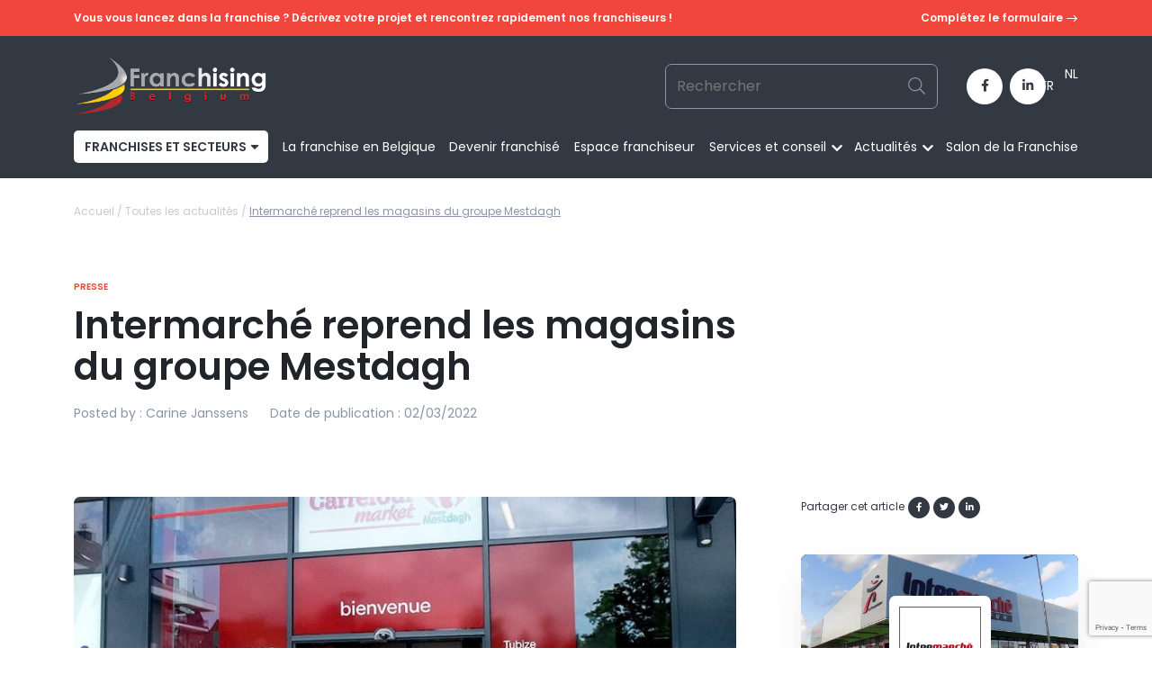

--- FILE ---
content_type: text/html; charset=UTF-8
request_url: https://franchisingbelgium.be/intermarche-reprend-les-magasins-du-groupe-mestdagh/
body_size: 21609
content:
<!doctype html>
<html lang="fr-FR">

<head>
    <meta charset="utf-8">
<script>
var gform;gform||(document.addEventListener("gform_main_scripts_loaded",function(){gform.scriptsLoaded=!0}),document.addEventListener("gform/theme/scripts_loaded",function(){gform.themeScriptsLoaded=!0}),window.addEventListener("DOMContentLoaded",function(){gform.domLoaded=!0}),gform={domLoaded:!1,scriptsLoaded:!1,themeScriptsLoaded:!1,isFormEditor:()=>"function"==typeof InitializeEditor,callIfLoaded:function(o){return!(!gform.domLoaded||!gform.scriptsLoaded||!gform.themeScriptsLoaded&&!gform.isFormEditor()||(gform.isFormEditor()&&console.warn("The use of gform.initializeOnLoaded() is deprecated in the form editor context and will be removed in Gravity Forms 3.1."),o(),0))},initializeOnLoaded:function(o){gform.callIfLoaded(o)||(document.addEventListener("gform_main_scripts_loaded",()=>{gform.scriptsLoaded=!0,gform.callIfLoaded(o)}),document.addEventListener("gform/theme/scripts_loaded",()=>{gform.themeScriptsLoaded=!0,gform.callIfLoaded(o)}),window.addEventListener("DOMContentLoaded",()=>{gform.domLoaded=!0,gform.callIfLoaded(o)}))},hooks:{action:{},filter:{}},addAction:function(o,r,e,t){gform.addHook("action",o,r,e,t)},addFilter:function(o,r,e,t){gform.addHook("filter",o,r,e,t)},doAction:function(o){gform.doHook("action",o,arguments)},applyFilters:function(o){return gform.doHook("filter",o,arguments)},removeAction:function(o,r){gform.removeHook("action",o,r)},removeFilter:function(o,r,e){gform.removeHook("filter",o,r,e)},addHook:function(o,r,e,t,n){null==gform.hooks[o][r]&&(gform.hooks[o][r]=[]);var d=gform.hooks[o][r];null==n&&(n=r+"_"+d.length),gform.hooks[o][r].push({tag:n,callable:e,priority:t=null==t?10:t})},doHook:function(r,o,e){var t;if(e=Array.prototype.slice.call(e,1),null!=gform.hooks[r][o]&&((o=gform.hooks[r][o]).sort(function(o,r){return o.priority-r.priority}),o.forEach(function(o){"function"!=typeof(t=o.callable)&&(t=window[t]),"action"==r?t.apply(null,e):e[0]=t.apply(null,e)})),"filter"==r)return e[0]},removeHook:function(o,r,t,n){var e;null!=gform.hooks[o][r]&&(e=(e=gform.hooks[o][r]).filter(function(o,r,e){return!!(null!=n&&n!=o.tag||null!=t&&t!=o.priority)}),gform.hooks[o][r]=e)}});
</script>

    <meta http-equiv="x-ua-compatible" content="ie=edge">
    <meta name="viewport" content="width=device-width, initial-scale=1, shrink-to-fit=no">
    <meta name='robots' content='index, follow, max-image-preview:large, max-snippet:-1, max-video-preview:-1' />
	<style>img:is([sizes="auto" i], [sizes^="auto," i]) { contain-intrinsic-size: 3000px 1500px }</style>
	
	<!-- This site is optimized with the Yoast SEO plugin v26.3 - https://yoast.com/wordpress/plugins/seo/ -->
	<title>Intermarché reprend les magasins du groupe Mestdagh -</title>
<link crossorigin data-rocket-preconnect href="https://www.gstatic.com" rel="preconnect">
<link crossorigin data-rocket-preconnect href="https://www.googletagmanager.com" rel="preconnect">
<link crossorigin data-rocket-preconnect href="https://cdn-cookieyes.com" rel="preconnect">
<link crossorigin data-rocket-preconnect href="https://edge.marker.io" rel="preconnect">
<link crossorigin data-rocket-preconnect href="https://kit.fontawesome.com" rel="preconnect">
<link crossorigin data-rocket-preconnect href="https://www.google.com" rel="preconnect"><link rel="preload" data-rocket-preload as="image" href="https://franchisingbelgium.be/wp-content/uploads/2022/03/Mestdagh.jpg" imagesrcset="https://franchisingbelgium.be/wp-content/uploads/2022/03/Mestdagh.jpg 800w, https://franchisingbelgium.be/wp-content/uploads/2022/03/Mestdagh-300x158.jpg 300w, https://franchisingbelgium.be/wp-content/uploads/2022/03/Mestdagh-768x403.jpg 768w" imagesizes="(max-width: 800px) 100vw, 800px" fetchpriority="high">
	<meta name="description" content="Mestdagh fait connaître sa décision quant au partenaire commercial retenu pour la poursuite de ses activités en Belgique: Intermarché." />
	<link rel="canonical" href="https://franchisingbelgium.be/intermarche-reprend-les-magasins-du-groupe-mestdagh/" />
	<meta property="og:locale" content="fr_FR" />
	<meta property="og:type" content="article" />
	<meta property="og:title" content="Intermarché reprend les magasins du groupe Mestdagh -" />
	<meta property="og:description" content="Mestdagh fait connaître sa décision quant au partenaire commercial retenu pour la poursuite de ses activités en Belgique: Intermarché." />
	<meta property="og:url" content="https://franchisingbelgium.be/intermarche-reprend-les-magasins-du-groupe-mestdagh/" />
	<meta property="og:site_name" content="Franchising Belgium" />
	<meta property="article:published_time" content="2022-03-02T19:55:15+00:00" />
	<meta property="og:image" content="https://franchisingbelgium.be/wp-content/uploads/2022/03/Mestdagh.jpg" />
	<meta property="og:image:width" content="800" />
	<meta property="og:image:height" content="420" />
	<meta property="og:image:type" content="image/jpeg" />
	<meta name="author" content="Carine Janssens" />
	<meta name="twitter:card" content="summary_large_image" />
	<meta name="twitter:label1" content="Écrit par" />
	<meta name="twitter:data1" content="Carine Janssens" />
	<meta name="twitter:label2" content="Durée de lecture estimée" />
	<meta name="twitter:data2" content="1 minute" />
	<script type="application/ld+json" class="yoast-schema-graph">{"@context":"https://schema.org","@graph":[{"@type":"WebPage","@id":"https://franchisingbelgium.be/intermarche-reprend-les-magasins-du-groupe-mestdagh/","url":"https://franchisingbelgium.be/intermarche-reprend-les-magasins-du-groupe-mestdagh/","name":"Intermarché reprend les magasins du groupe Mestdagh -","isPartOf":{"@id":"https://franchisingbelgium.be/#website"},"primaryImageOfPage":{"@id":"https://franchisingbelgium.be/intermarche-reprend-les-magasins-du-groupe-mestdagh/#primaryimage"},"image":{"@id":"https://franchisingbelgium.be/intermarche-reprend-les-magasins-du-groupe-mestdagh/#primaryimage"},"thumbnailUrl":"https://franchisingbelgium.be/wp-content/uploads/2022/03/Mestdagh.jpg","datePublished":"2022-03-02T19:55:15+00:00","author":{"@id":"https://franchisingbelgium.be/#/schema/person/07112590e5896b3d750fc4b7e1282777"},"description":"Mestdagh fait connaître sa décision quant au partenaire commercial retenu pour la poursuite de ses activités en Belgique: Intermarché.","inLanguage":"fr-FR","potentialAction":[{"@type":"ReadAction","target":["https://franchisingbelgium.be/intermarche-reprend-les-magasins-du-groupe-mestdagh/"]}]},{"@type":"ImageObject","inLanguage":"fr-FR","@id":"https://franchisingbelgium.be/intermarche-reprend-les-magasins-du-groupe-mestdagh/#primaryimage","url":"https://franchisingbelgium.be/wp-content/uploads/2022/03/Mestdagh.jpg","contentUrl":"https://franchisingbelgium.be/wp-content/uploads/2022/03/Mestdagh.jpg","width":800,"height":420,"caption":"Mestdagh"},{"@type":"WebSite","@id":"https://franchisingbelgium.be/#website","url":"https://franchisingbelgium.be/","name":"Franchising Belgium","description":"Le site où franchises et franchiseurs se rencontrent","potentialAction":[{"@type":"SearchAction","target":{"@type":"EntryPoint","urlTemplate":"https://franchisingbelgium.be/?s={search_term_string}"},"query-input":{"@type":"PropertyValueSpecification","valueRequired":true,"valueName":"search_term_string"}}],"inLanguage":"fr-FR"},{"@type":"Person","@id":"https://franchisingbelgium.be/#/schema/person/07112590e5896b3d750fc4b7e1282777","name":"Carine Janssens","image":{"@type":"ImageObject","inLanguage":"fr-FR","@id":"https://franchisingbelgium.be/#/schema/person/image/","url":"https://secure.gravatar.com/avatar/000ad1802926b1d30444ee0034d680ca193e8a56d75ca44019b19329ab8c69b2?s=96&d=mm&r=g","contentUrl":"https://secure.gravatar.com/avatar/000ad1802926b1d30444ee0034d680ca193e8a56d75ca44019b19329ab8c69b2?s=96&d=mm&r=g","caption":"Carine Janssens"},"url":"https://franchisingbelgium.be/author/carine-janssensfbf-bff-be/"}]}</script>
	<!-- / Yoast SEO plugin. -->


<link rel='dns-prefetch' href='//www.google.com' />
<style id='wp-emoji-styles-inline-css'>

	img.wp-smiley, img.emoji {
		display: inline !important;
		border: none !important;
		box-shadow: none !important;
		height: 1em !important;
		width: 1em !important;
		margin: 0 0.07em !important;
		vertical-align: -0.1em !important;
		background: none !important;
		padding: 0 !important;
	}
</style>
<link rel='stylesheet' id='wp-block-library-css' href='https://franchisingbelgium.be/wp-includes/css/dist/block-library/style.min.css?ver=6.8.3' media='all' />
<style id='classic-theme-styles-inline-css'>
/*! This file is auto-generated */
.wp-block-button__link{color:#fff;background-color:#32373c;border-radius:9999px;box-shadow:none;text-decoration:none;padding:calc(.667em + 2px) calc(1.333em + 2px);font-size:1.125em}.wp-block-file__button{background:#32373c;color:#fff;text-decoration:none}
</style>
<style id='global-styles-inline-css'>
:root{--wp--preset--aspect-ratio--square: 1;--wp--preset--aspect-ratio--4-3: 4/3;--wp--preset--aspect-ratio--3-4: 3/4;--wp--preset--aspect-ratio--3-2: 3/2;--wp--preset--aspect-ratio--2-3: 2/3;--wp--preset--aspect-ratio--16-9: 16/9;--wp--preset--aspect-ratio--9-16: 9/16;--wp--preset--color--black: #000000;--wp--preset--color--cyan-bluish-gray: #abb8c3;--wp--preset--color--white: #ffffff;--wp--preset--color--pale-pink: #f78da7;--wp--preset--color--vivid-red: #cf2e2e;--wp--preset--color--luminous-vivid-orange: #ff6900;--wp--preset--color--luminous-vivid-amber: #fcb900;--wp--preset--color--light-green-cyan: #7bdcb5;--wp--preset--color--vivid-green-cyan: #00d084;--wp--preset--color--pale-cyan-blue: #8ed1fc;--wp--preset--color--vivid-cyan-blue: #0693e3;--wp--preset--color--vivid-purple: #9b51e0;--wp--preset--gradient--vivid-cyan-blue-to-vivid-purple: linear-gradient(135deg,rgba(6,147,227,1) 0%,rgb(155,81,224) 100%);--wp--preset--gradient--light-green-cyan-to-vivid-green-cyan: linear-gradient(135deg,rgb(122,220,180) 0%,rgb(0,208,130) 100%);--wp--preset--gradient--luminous-vivid-amber-to-luminous-vivid-orange: linear-gradient(135deg,rgba(252,185,0,1) 0%,rgba(255,105,0,1) 100%);--wp--preset--gradient--luminous-vivid-orange-to-vivid-red: linear-gradient(135deg,rgba(255,105,0,1) 0%,rgb(207,46,46) 100%);--wp--preset--gradient--very-light-gray-to-cyan-bluish-gray: linear-gradient(135deg,rgb(238,238,238) 0%,rgb(169,184,195) 100%);--wp--preset--gradient--cool-to-warm-spectrum: linear-gradient(135deg,rgb(74,234,220) 0%,rgb(151,120,209) 20%,rgb(207,42,186) 40%,rgb(238,44,130) 60%,rgb(251,105,98) 80%,rgb(254,248,76) 100%);--wp--preset--gradient--blush-light-purple: linear-gradient(135deg,rgb(255,206,236) 0%,rgb(152,150,240) 100%);--wp--preset--gradient--blush-bordeaux: linear-gradient(135deg,rgb(254,205,165) 0%,rgb(254,45,45) 50%,rgb(107,0,62) 100%);--wp--preset--gradient--luminous-dusk: linear-gradient(135deg,rgb(255,203,112) 0%,rgb(199,81,192) 50%,rgb(65,88,208) 100%);--wp--preset--gradient--pale-ocean: linear-gradient(135deg,rgb(255,245,203) 0%,rgb(182,227,212) 50%,rgb(51,167,181) 100%);--wp--preset--gradient--electric-grass: linear-gradient(135deg,rgb(202,248,128) 0%,rgb(113,206,126) 100%);--wp--preset--gradient--midnight: linear-gradient(135deg,rgb(2,3,129) 0%,rgb(40,116,252) 100%);--wp--preset--font-size--small: 13px;--wp--preset--font-size--medium: 20px;--wp--preset--font-size--large: 36px;--wp--preset--font-size--x-large: 42px;--wp--preset--spacing--20: 0.44rem;--wp--preset--spacing--30: 0.67rem;--wp--preset--spacing--40: 1rem;--wp--preset--spacing--50: 1.5rem;--wp--preset--spacing--60: 2.25rem;--wp--preset--spacing--70: 3.38rem;--wp--preset--spacing--80: 5.06rem;--wp--preset--shadow--natural: 6px 6px 9px rgba(0, 0, 0, 0.2);--wp--preset--shadow--deep: 12px 12px 50px rgba(0, 0, 0, 0.4);--wp--preset--shadow--sharp: 6px 6px 0px rgba(0, 0, 0, 0.2);--wp--preset--shadow--outlined: 6px 6px 0px -3px rgba(255, 255, 255, 1), 6px 6px rgba(0, 0, 0, 1);--wp--preset--shadow--crisp: 6px 6px 0px rgba(0, 0, 0, 1);}:where(.is-layout-flex){gap: 0.5em;}:where(.is-layout-grid){gap: 0.5em;}body .is-layout-flex{display: flex;}.is-layout-flex{flex-wrap: wrap;align-items: center;}.is-layout-flex > :is(*, div){margin: 0;}body .is-layout-grid{display: grid;}.is-layout-grid > :is(*, div){margin: 0;}:where(.wp-block-columns.is-layout-flex){gap: 2em;}:where(.wp-block-columns.is-layout-grid){gap: 2em;}:where(.wp-block-post-template.is-layout-flex){gap: 1.25em;}:where(.wp-block-post-template.is-layout-grid){gap: 1.25em;}.has-black-color{color: var(--wp--preset--color--black) !important;}.has-cyan-bluish-gray-color{color: var(--wp--preset--color--cyan-bluish-gray) !important;}.has-white-color{color: var(--wp--preset--color--white) !important;}.has-pale-pink-color{color: var(--wp--preset--color--pale-pink) !important;}.has-vivid-red-color{color: var(--wp--preset--color--vivid-red) !important;}.has-luminous-vivid-orange-color{color: var(--wp--preset--color--luminous-vivid-orange) !important;}.has-luminous-vivid-amber-color{color: var(--wp--preset--color--luminous-vivid-amber) !important;}.has-light-green-cyan-color{color: var(--wp--preset--color--light-green-cyan) !important;}.has-vivid-green-cyan-color{color: var(--wp--preset--color--vivid-green-cyan) !important;}.has-pale-cyan-blue-color{color: var(--wp--preset--color--pale-cyan-blue) !important;}.has-vivid-cyan-blue-color{color: var(--wp--preset--color--vivid-cyan-blue) !important;}.has-vivid-purple-color{color: var(--wp--preset--color--vivid-purple) !important;}.has-black-background-color{background-color: var(--wp--preset--color--black) !important;}.has-cyan-bluish-gray-background-color{background-color: var(--wp--preset--color--cyan-bluish-gray) !important;}.has-white-background-color{background-color: var(--wp--preset--color--white) !important;}.has-pale-pink-background-color{background-color: var(--wp--preset--color--pale-pink) !important;}.has-vivid-red-background-color{background-color: var(--wp--preset--color--vivid-red) !important;}.has-luminous-vivid-orange-background-color{background-color: var(--wp--preset--color--luminous-vivid-orange) !important;}.has-luminous-vivid-amber-background-color{background-color: var(--wp--preset--color--luminous-vivid-amber) !important;}.has-light-green-cyan-background-color{background-color: var(--wp--preset--color--light-green-cyan) !important;}.has-vivid-green-cyan-background-color{background-color: var(--wp--preset--color--vivid-green-cyan) !important;}.has-pale-cyan-blue-background-color{background-color: var(--wp--preset--color--pale-cyan-blue) !important;}.has-vivid-cyan-blue-background-color{background-color: var(--wp--preset--color--vivid-cyan-blue) !important;}.has-vivid-purple-background-color{background-color: var(--wp--preset--color--vivid-purple) !important;}.has-black-border-color{border-color: var(--wp--preset--color--black) !important;}.has-cyan-bluish-gray-border-color{border-color: var(--wp--preset--color--cyan-bluish-gray) !important;}.has-white-border-color{border-color: var(--wp--preset--color--white) !important;}.has-pale-pink-border-color{border-color: var(--wp--preset--color--pale-pink) !important;}.has-vivid-red-border-color{border-color: var(--wp--preset--color--vivid-red) !important;}.has-luminous-vivid-orange-border-color{border-color: var(--wp--preset--color--luminous-vivid-orange) !important;}.has-luminous-vivid-amber-border-color{border-color: var(--wp--preset--color--luminous-vivid-amber) !important;}.has-light-green-cyan-border-color{border-color: var(--wp--preset--color--light-green-cyan) !important;}.has-vivid-green-cyan-border-color{border-color: var(--wp--preset--color--vivid-green-cyan) !important;}.has-pale-cyan-blue-border-color{border-color: var(--wp--preset--color--pale-cyan-blue) !important;}.has-vivid-cyan-blue-border-color{border-color: var(--wp--preset--color--vivid-cyan-blue) !important;}.has-vivid-purple-border-color{border-color: var(--wp--preset--color--vivid-purple) !important;}.has-vivid-cyan-blue-to-vivid-purple-gradient-background{background: var(--wp--preset--gradient--vivid-cyan-blue-to-vivid-purple) !important;}.has-light-green-cyan-to-vivid-green-cyan-gradient-background{background: var(--wp--preset--gradient--light-green-cyan-to-vivid-green-cyan) !important;}.has-luminous-vivid-amber-to-luminous-vivid-orange-gradient-background{background: var(--wp--preset--gradient--luminous-vivid-amber-to-luminous-vivid-orange) !important;}.has-luminous-vivid-orange-to-vivid-red-gradient-background{background: var(--wp--preset--gradient--luminous-vivid-orange-to-vivid-red) !important;}.has-very-light-gray-to-cyan-bluish-gray-gradient-background{background: var(--wp--preset--gradient--very-light-gray-to-cyan-bluish-gray) !important;}.has-cool-to-warm-spectrum-gradient-background{background: var(--wp--preset--gradient--cool-to-warm-spectrum) !important;}.has-blush-light-purple-gradient-background{background: var(--wp--preset--gradient--blush-light-purple) !important;}.has-blush-bordeaux-gradient-background{background: var(--wp--preset--gradient--blush-bordeaux) !important;}.has-luminous-dusk-gradient-background{background: var(--wp--preset--gradient--luminous-dusk) !important;}.has-pale-ocean-gradient-background{background: var(--wp--preset--gradient--pale-ocean) !important;}.has-electric-grass-gradient-background{background: var(--wp--preset--gradient--electric-grass) !important;}.has-midnight-gradient-background{background: var(--wp--preset--gradient--midnight) !important;}.has-small-font-size{font-size: var(--wp--preset--font-size--small) !important;}.has-medium-font-size{font-size: var(--wp--preset--font-size--medium) !important;}.has-large-font-size{font-size: var(--wp--preset--font-size--large) !important;}.has-x-large-font-size{font-size: var(--wp--preset--font-size--x-large) !important;}
:where(.wp-block-post-template.is-layout-flex){gap: 1.25em;}:where(.wp-block-post-template.is-layout-grid){gap: 1.25em;}
:where(.wp-block-columns.is-layout-flex){gap: 2em;}:where(.wp-block-columns.is-layout-grid){gap: 2em;}
:root :where(.wp-block-pullquote){font-size: 1.5em;line-height: 1.6;}
</style>
<link rel='stylesheet' id='pb_animate-css' href='https://franchisingbelgium.be/wp-content/plugins/ays-popup-box/public/css/animate.css?ver=6.0.0' media='all' />
<link rel='stylesheet' id='wpml-legacy-horizontal-list-0-css' href='https://franchisingbelgium.be/wp-content/plugins/sitepress-multilingual-cms/templates/language-switchers/legacy-list-horizontal/style.min.css?ver=1' media='all' />
<link rel='stylesheet' id='wpml-menu-item-0-css' href='https://franchisingbelgium.be/wp-content/plugins/sitepress-multilingual-cms/templates/language-switchers/menu-item/style.min.css?ver=1' media='all' />
<link rel='stylesheet' id='cms-navigation-style-base-css' href='https://franchisingbelgium.be/wp-content/plugins/wpml-cms-navigation/res/css/cms-navigation-base.css?ver=1.5.5' media='screen' />
<link rel='stylesheet' id='cms-navigation-style-css' href='https://franchisingbelgium.be/wp-content/plugins/wpml-cms-navigation/res/css/cms-navigation.css?ver=1.5.5' media='screen' />
<link rel='stylesheet' id='sage/app.css-css' href='https://franchisingbelgium.be/wp-content/themes/cherrypulp/public/styles/app.css?id=879808fd26064b0979ca' media='all' />
<link rel='stylesheet' id='custom-css' href='https://franchisingbelgium.be/wp-content/themes/cherrypulp/resources/styles/custom.css?ver=1748956276' media='all' />
<script src="https://franchisingbelgium.be/wp-includes/js/jquery/jquery.min.js?ver=3.7.1" id="jquery-core-js"></script>
<script src="https://franchisingbelgium.be/wp-includes/js/jquery/jquery-migrate.min.js?ver=3.4.1" id="jquery-migrate-js"></script>
<script id="ays-pb-js-extra">
var pbLocalizeObj = {"ajax":"https:\/\/franchisingbelgium.be\/wp-admin\/admin-ajax.php","seconds":"seconds","thisWillClose":"This will close in","icons":{"close_icon":"<svg class=\"ays_pb_material_close_icon\" xmlns=\"https:\/\/www.w3.org\/2000\/svg\" height=\"36px\" viewBox=\"0 0 24 24\" width=\"36px\" fill=\"#000000\" alt=\"Pop-up Close\"><path d=\"M0 0h24v24H0z\" fill=\"none\"\/><path d=\"M19 6.41L17.59 5 12 10.59 6.41 5 5 6.41 10.59 12 5 17.59 6.41 19 12 13.41 17.59 19 19 17.59 13.41 12z\"\/><\/svg>","close_circle_icon":"<svg class=\"ays_pb_material_close_circle_icon\" xmlns=\"https:\/\/www.w3.org\/2000\/svg\" height=\"24\" viewBox=\"0 0 24 24\" width=\"36\" alt=\"Pop-up Close\"><path d=\"M0 0h24v24H0z\" fill=\"none\"\/><path d=\"M12 2C6.47 2 2 6.47 2 12s4.47 10 10 10 10-4.47 10-10S17.53 2 12 2zm5 13.59L15.59 17 12 13.41 8.41 17 7 15.59 10.59 12 7 8.41 8.41 7 12 10.59 15.59 7 17 8.41 13.41 12 17 15.59z\"\/><\/svg>","volume_up_icon":"<svg class=\"ays_pb_fa_volume\" xmlns=\"https:\/\/www.w3.org\/2000\/svg\" height=\"24\" viewBox=\"0 0 24 24\" width=\"36\"><path d=\"M0 0h24v24H0z\" fill=\"none\"\/><path d=\"M3 9v6h4l5 5V4L7 9H3zm13.5 3c0-1.77-1.02-3.29-2.5-4.03v8.05c1.48-.73 2.5-2.25 2.5-4.02zM14 3.23v2.06c2.89.86 5 3.54 5 6.71s-2.11 5.85-5 6.71v2.06c4.01-.91 7-4.49 7-8.77s-2.99-7.86-7-8.77z\"\/><\/svg>","volume_mute_icon":"<svg xmlns=\"https:\/\/www.w3.org\/2000\/svg\" height=\"24\" viewBox=\"0 0 24 24\" width=\"24\"><path d=\"M0 0h24v24H0z\" fill=\"none\"\/><path d=\"M7 9v6h4l5 5V4l-5 5H7z\"\/><\/svg>"}};
</script>
<script src="https://franchisingbelgium.be/wp-content/plugins/ays-popup-box/public/js/ays-pb-public.js?ver=6.0.0" id="ays-pb-js"></script>
<script id="wpml-browser-redirect-js-extra">
var wpml_browser_redirect_params = {"pageLanguage":"fr","languageUrls":{"nl_nl":"https:\/\/franchisingbelgium.be\/nl\/mestdagh-komt-in-handen-van-intermarche\/","nl":"https:\/\/franchisingbelgium.be\/nl\/mestdagh-komt-in-handen-van-intermarche\/","fr_fr":"https:\/\/franchisingbelgium.be\/intermarche-reprend-les-magasins-du-groupe-mestdagh\/","fr":"https:\/\/franchisingbelgium.be\/intermarche-reprend-les-magasins-du-groupe-mestdagh\/"},"cookie":{"name":"_icl_visitor_lang_js","domain":"franchisingbelgium.be","path":"\/","expiration":24}};
</script>
<script src="https://franchisingbelgium.be/wp-content/plugins/sitepress-multilingual-cms/dist/js/browser-redirect/app.js?ver=484900" id="wpml-browser-redirect-js"></script>
<script id="marker.io-js-before">
window.markerConfig = { destination: "61fae2b6f56b2260da1c86dd", source: "snippet"};
!function(e,r,a){if(!e.__Marker){e.__Marker={};var t=[],n={__cs:t};["show","hide","isVisible","capture","cancelCapture","unload","reload","isExtensionInstalled","setReporter","setCustomData","on","off"].forEach(function(e){n[e]=function(){var r=Array.prototype.slice.call(arguments);r.unshift(e),t.push(r)}}),e.Marker=n;var s=r.createElement("script");s.async=1,s.src="https://edge.marker.io/latest/shim.js";var i=r.getElementsByTagName("script")[0];i.parentNode.insertBefore(s,i)}}(window,document);
</script>
<link rel="https://api.w.org/" href="https://franchisingbelgium.be/wp-json/" /><link rel="alternate" title="JSON" type="application/json" href="https://franchisingbelgium.be/wp-json/wp/v2/posts/48270" /><link rel="EditURI" type="application/rsd+xml" title="RSD" href="https://franchisingbelgium.be/xmlrpc.php?rsd" />
<meta name="generator" content="WordPress 6.8.3" />
<link rel='shortlink' href='https://franchisingbelgium.be/?p=48270' />
<link rel="alternate" title="oEmbed (JSON)" type="application/json+oembed" href="https://franchisingbelgium.be/wp-json/oembed/1.0/embed?url=https%3A%2F%2Ffranchisingbelgium.be%2Fintermarche-reprend-les-magasins-du-groupe-mestdagh%2F" />
<link rel="alternate" title="oEmbed (XML)" type="text/xml+oembed" href="https://franchisingbelgium.be/wp-json/oembed/1.0/embed?url=https%3A%2F%2Ffranchisingbelgium.be%2Fintermarche-reprend-les-magasins-du-groupe-mestdagh%2F&#038;format=xml" />
<meta name="generator" content="WPML ver:4.8.4 stt:37,4;" />
<!-- Google Tag Manager -->
<script>(function(w,d,s,l,i){w[l]=w[l]||[];w[l].push({'gtm.start':
new Date().getTime(),event:'gtm.js'});var f=d.getElementsByTagName(s)[0],
j=d.createElement(s),dl=l!='dataLayer'?'&l='+l:'';j.async=true;j.src=
'https://www.googletagmanager.com/gtm.js?id='+i+dl;f.parentNode.insertBefore(j,f);
})(window,document,'script','dataLayer','GTM-TJ7JG53');</script>
<!-- End Google Tag Manager -->
<link rel="icon" href="https://franchisingbelgium.be/wp-content/uploads/2021/06/cropped-favicon-franchising-32x32.png" sizes="32x32" />
<link rel="icon" href="https://franchisingbelgium.be/wp-content/uploads/2021/06/cropped-favicon-franchising-192x192.png" sizes="192x192" />
<link rel="apple-touch-icon" href="https://franchisingbelgium.be/wp-content/uploads/2021/06/cropped-favicon-franchising-180x180.png" />
<meta name="msapplication-TileImage" content="https://franchisingbelgium.be/wp-content/uploads/2021/06/cropped-favicon-franchising-270x270.png" />
		<style id="wp-custom-css">
			.page-template-home main .section--card-white {
    order: 2;
}
/*
.card--franchises .card__tags{
	display: none;
}
*/

[data-aos][data-aos][data-aos-duration="400"], body[data-aos-duration="400"] [data-aos] {
	transition: none !important;
}

.fiche__infos {
	display: flex;
	flex-direction: column;
	align-items: center;
}		</style>
		<style id="rocket-lazyrender-inline-css">[data-wpr-lazyrender] {content-visibility: auto;}</style><meta name="generator" content="WP Rocket 3.20.0.3" data-wpr-features="wpr_preconnect_external_domains wpr_automatic_lazy_rendering wpr_oci wpr_image_dimensions wpr_desktop" /></head>

<body class="wp-singular post-template-default single single-post postid-48270 single-format-standard wp-embed-responsive wp-theme-cherrypulp intermarche-reprend-les-magasins-du-groupe-mestdagh">
<!-- Google Tag Manager (noscript) -->
<noscript><iframe src="https://www.googletagmanager.com/ns.html?id=GTM-TJ7JG53"
height="0" width="0" style="display:none;visibility:hidden"></iframe></noscript>
<!-- End Google Tag Manager (noscript) -->

        
    <div  id="app">
        <!doctype html>
<html>
  <body class="wp-singular post-template-default single single-post postid-48270 single-format-standard wp-embed-responsive wp-theme-cherrypulp comment-press-shop-more-se-reinvente-pour-traverser-le-temps">
  <div class="nav__alert">
		<div  class="container">
			<div  class="row">
				<div class="col-12">
					<p><strong>Vous vous lancez dans la franchise ? Décrivez votre projet et rencontrez rapidement nos franchiseurs !</strong></p>

					<a href="https://franchisingbelgium.be/presentez-votre-projet-de-franchise/">
						Complétez le formulaire
						<svg width="13" height="9" viewBox="0 0 13 9" fill="none" xmlns="http://www.w3.org/2000/svg">
							<path d="M7.85156 8.08594C7.73438 7.99219 7.6875 7.85156 7.6875 7.6875C7.6875 7.54688 7.73438 7.40625 7.85156 7.3125L10.0781 5.0625H0.5625C0.234375 5.0625 0 4.82812 0 4.5C0 4.19531 0.234375 3.9375 0.5625 3.9375H10.0781L7.85156 1.71094C7.61719 1.5 7.61719 1.14844 7.85156 0.9375C8.0625 0.703125 8.41406 0.703125 8.64844 0.9375L11.8359 4.125C12.0469 4.33594 12.0469 4.6875 11.8359 4.89844L8.64844 8.08594C8.41406 8.32031 8.0625 8.32031 7.85156 8.08594Z" fill="white"/>
						</svg>							
					</a>
				</div>
			</div>
		</div>
	</div>
	<nav class="nav is-black nav--bandeau-rouge" data-aos="fade-down">
		<div  class="container">
		<div class="row">
			<div class="nav__top | col-12">
				<a href="https://franchisingbelgium.be" class="nav__logo">
					<img width="391" height="111" src="https://franchisingbelgium.be/wp-content/uploads/2021/06/franchising_logo-1.png" class="img w-100 h-auto" alt="" decoding="async" loading="lazy" srcset="https://franchisingbelgium.be/wp-content/uploads/2021/06/franchising_logo-1.png 391w, https://franchisingbelgium.be/wp-content/uploads/2021/06/franchising_logo-1-300x85.png 300w" sizes="auto, (max-width: 391px) 100vw, 391px" />
				</a>

				<form role="search" method="get" class="search-form" action="/">
  <label>
		<input type="search" class="px-3 py-1 border" placeholder="Rechercher" 
		value="" name="s">
  </label>
</form>
				<div class="nav__social">
			<a class="btn btn--round btn--round--dark" href="https://www.facebook.com/FranchisingBelgiumFR">
			<i class="fab fa-facebook-f"></i>
		</a>
			<a class="btn btn--round btn--round--dark" href="https://www.linkedin.com/company/f%C3%A9d%C3%A9ration-belge-de-la-franchise-belgische-franchise-federatie/">
			<i class="fab fa-linkedin-in"></i>
		</a>
	</div>
				<div class="nav__burger">
					<div class="burger__el"></div>
				</div>
			</div>
			<div class="nav__bottom | col-12">
											<div class="menu-primary-navigation-container"><ul id="menu-primary-navigation" class="nav__link"><li id="menu-item-38542" class="nav-first menu-item menu-item-type-custom menu-item-object-custom menu-item-38542"><a href="/">franchises et secteurs</a></li>
<li id="menu-item-38663" class="menu-item menu-item-type-post_type menu-item-object-page menu-item-38663"><a href="https://franchisingbelgium.be/la-franchise-en-belgique/">La franchise en Belgique</a></li>
<li id="menu-item-38679" class="menu-item menu-item-type-post_type menu-item-object-page menu-item-38679"><a href="https://franchisingbelgium.be/devenir-franchise/">Devenir franchisé</a></li>
<li id="menu-item-38725" class="menu-item menu-item-type-post_type menu-item-object-page menu-item-38725"><a href="https://franchisingbelgium.be/devenir-franchiseur/">Espace franchiseur</a></li>
<li id="menu-item-46280" class="menu-item menu-item-type-post_type menu-item-object-page menu-item-has-children menu-item-46280"><a href="https://franchisingbelgium.be/nos-partenaires-et-sponsors/">Services et conseil</a>
<ul class="sub-menu">
	<li id="menu-item-47889" class="menu-item menu-item-type-custom menu-item-object-custom menu-item-47889"><a href="https://franchisingbelgium.be/nos-partenaires-et-sponsors/#juristes">Juristes</a></li>
	<li id="menu-item-47890" class="menu-item menu-item-type-custom menu-item-object-custom menu-item-47890"><a href="https://franchisingbelgium.be/nos-partenaires-et-sponsors/#partenaires-et-sponsors">Partenaires et sponsors</a></li>
	<li id="menu-item-47891" class="menu-item menu-item-type-custom menu-item-object-custom menu-item-47891"><a href="https://franchisingbelgium.be/nos-partenaires-et-sponsors/#partenaires-et-sponsors">Le Collège des Experts</a></li>
</ul>
</li>
<li id="menu-item-38638" class="menu-item menu-item-type-post_type menu-item-object-page menu-item-has-children menu-item-38638"><a href="https://franchisingbelgium.be/actualites-de-la-franchise-en-belgique/">Actualités</a>
<ul class="sub-menu">
	<li id="menu-item-47893" class="menu-item menu-item-type-custom menu-item-object-custom menu-item-47893"><a href="https://franchisingbelgium.be/actualites-de-la-franchise-en-belgique/?catego=actualites-des-franchises">Actualités de la franchise</a></li>
	<li id="menu-item-47892" class="menu-item menu-item-type-custom menu-item-object-custom menu-item-47892"><a href="https://franchisingbelgium.be/actualites-de-la-franchise-en-belgique/?catego=agenda">Agenda</a></li>
	<li id="menu-item-47895" class="menu-item menu-item-type-custom menu-item-object-custom menu-item-47895"><a href="https://franchisingbelgium.be/actualites-de-la-franchise-en-belgique/?catego=paroles-experts">Paroles d&rsquo;experts</a></li>
</ul>
</li>
<li id="menu-item-45493" class="menu-item menu-item-type-custom menu-item-object-custom menu-item-45493"><a href="https://www.franchisingbelgiumday.be/">Salon de la Franchise</a></li>
<li id="menu-item-wpml-ls-44-fr" class="menu-item wpml-ls-slot-44 wpml-ls-item wpml-ls-item-fr wpml-ls-current-language wpml-ls-menu-item wpml-ls-last-item menu-item-type-wpml_ls_menu_item menu-item-object-wpml_ls_menu_item menu-item-has-children menu-item-wpml-ls-44-fr"><a href="https://franchisingbelgium.be/intermarche-reprend-les-magasins-du-groupe-mestdagh/" role="menuitem"><span class="wpml-ls-display">FR</span></a>
<ul class="sub-menu">
	<li id="menu-item-wpml-ls-44-nl" class="menu-item wpml-ls-slot-44 wpml-ls-item wpml-ls-item-nl wpml-ls-menu-item wpml-ls-first-item menu-item-type-wpml_ls_menu_item menu-item-object-wpml_ls_menu_item menu-item-wpml-ls-44-nl"><a href="https://franchisingbelgium.be/nl/mestdagh-komt-in-handen-van-intermarche/" title="Passer à NL" aria-label="Passer à NL" role="menuitem"><span class="wpml-ls-display">NL</span></a></li>
</ul>
</li>
</ul></div>
										<form role="search" method="get" class="search-form" action="/">
  <label>
		<input type="search" class="px-3 py-1 border" placeholder="Rechercher" 
		value="" name="s">
  </label>
</form>			</div>
		</div>
	</div>
</nav>
<div  class="secteurs__nav">
	<div  class="container container-secteurs">
		<svg class="cross" width="24" height="24" viewBox="0 0 24 24" fill="none" xmlns="http://www.w3.org/2000/svg">
	<path d="M14.0469 12L18.875 7.21875L19.8594 6.23438C20 6.09375 20 5.85938 19.8594 5.67188L18.8281 4.64062C18.6406 4.5 18.4062 4.5 18.2656 4.64062L12.5 10.4531L6.6875 4.64062C6.54688 4.5 6.3125 4.5 6.125 4.64062L5.09375 5.67188C4.95312 5.85938 4.95312 6.09375 5.09375 6.23438L10.9062 12L5.09375 17.8125C4.95312 17.9531 4.95312 18.1875 5.09375 18.375L6.125 19.4062C6.3125 19.5469 6.54688 19.5469 6.6875 19.4062L12.5 13.5938L17.2812 18.4219L18.2656 19.4062C18.4062 19.5469 18.6406 19.5469 18.8281 19.4062L19.8594 18.375C20 18.1875 20 17.9531 19.8594 17.8125L14.0469 12Z" fill="#F1463C"/>
	</svg>
			<!-- <div class="row nav-franchises">
			<h5 class="col-12">Les franchises à la une</h5>
			<div class="franchises__container">
															<a href="https://franchisingbelgium.be/franchises/delitraiteur/" class="franchises__link is-grey border-radius">
							<img width="104" height="112" src="https://franchisingbelgium.be/wp-content/uploads/2021/06/Kvik-98x105-1.jpg" class="img" alt="" decoding="async" loading="lazy" />
						</a>
											<a href="https://franchisingbelgium.be/franchises/tryba/" class="franchises__link is-grey border-radius">
							<img width="600" height="640" src="https://franchisingbelgium.be/wp-content/uploads/2020/09/TRYBA-FR.jpg" class="img" alt="" decoding="async" loading="lazy" srcset="https://franchisingbelgium.be/wp-content/uploads/2020/09/TRYBA-FR.jpg 600w, https://franchisingbelgium.be/wp-content/uploads/2020/09/TRYBA-FR-281x300.jpg 281w" sizes="auto, (max-width: 600px) 100vw, 600px" />
						</a>
											<a href="https://franchisingbelgium.be/franchises/dominos-pizza/" class="franchises__link is-grey border-radius">
							<img width="600" height="640" src="https://franchisingbelgium.be/wp-content/uploads/2019/07/Dominos-.jpg" class="img" alt="" decoding="async" loading="lazy" srcset="https://franchisingbelgium.be/wp-content/uploads/2019/07/Dominos-.jpg 600w, https://franchisingbelgium.be/wp-content/uploads/2019/07/Dominos--281x300.jpg 281w" sizes="auto, (max-width: 600px) 100vw, 600px" />
						</a>
											<a href="https://franchisingbelgium.be/franchises/dietplus/" class="franchises__link is-grey border-radius">
							<img width="600" height="640" src="https://franchisingbelgium.be/wp-content/uploads/2019/07/Dietplus.jpg" class="img" alt="" decoding="async" loading="lazy" srcset="https://franchisingbelgium.be/wp-content/uploads/2019/07/Dietplus.jpg 600w, https://franchisingbelgium.be/wp-content/uploads/2019/07/Dietplus-281x300.jpg 281w" sizes="auto, (max-width: 600px) 100vw, 600px" />
						</a>
													
			</div>
		</div> -->
		<div class="row">
			<h5 class="col-12">Par secteur</h5>
			<div class="card-secteurs | col-12 col-md-3" data-aos="fade-down">
	<a href="https://franchisingbelgium.be/secteurs/franchises-auto-moto-cycles/" class="card-secteurs_container shadow">
		<span class="h4 text--white text-center">Automobile, vélo</span>
		<div class="secteurs-background" style="background: linear-gradient(180deg, rgba(0, 0, 0, 0) 0%, rgba(0, 0, 0, 0.7) 100%), url('https://franchisingbelgium.be/wp-content/uploads/2021/06/Dailly-garage-11-2017-117-1024x683.jpeg');">
		</div>
	</a>
</div> 		<div class="card-secteurs | col-12 col-md-3" data-aos="fade-down">
	<a href="https://franchisingbelgium.be/secteurs/franchises-batiment-jardin-bricolage/" class="card-secteurs_container shadow">
		<span class="h4 text--white text-center">Bâtiment, jardin et bricolage</span>
		<div class="secteurs-background" style="background: linear-gradient(180deg, rgba(0, 0, 0, 0) 0%, rgba(0, 0, 0, 0.7) 100%), url('https://franchisingbelgium.be/wp-content/uploads/2021/06/DanielMoquet_Realisation_1-1024x683.jpeg');">
		</div>
	</a>
</div> 		<div class="card-secteurs | col-12 col-md-3" data-aos="fade-down">
	<a href="https://franchisingbelgium.be/secteurs/franchises-beaute-sante-remise-en-forme/" class="card-secteurs_container shadow">
		<span class="h4 text--white text-center">Beauté, santé, remise en forme</span>
		<div class="secteurs-background" style="background: linear-gradient(180deg, rgba(0, 0, 0, 0) 0%, rgba(0, 0, 0, 0.7) 100%), url('https://franchisingbelgium.be/wp-content/uploads/2021/07/Franchise-Dietplus-octobre-2021-1-1024x720.jpg');">
		</div>
	</a>
</div> 		<div class="card-secteurs | col-12 col-md-3" data-aos="fade-down">
	<a href="https://franchisingbelgium.be/secteurs/franchises-secteur-alimentaire/" class="card-secteurs_container shadow">
		<span class="h4 text--white text-center">Commerce Alimentaire</span>
		<div class="secteurs-background" style="background: linear-gradient(180deg, rgba(0, 0, 0, 0) 0%, rgba(0, 0, 0, 0.7) 100%), url('https://franchisingbelgium.be/wp-content/uploads/2021/06/Spar_Rode_Interieur2-1024x683.jpeg');">
		</div>
	</a>
</div> 		<div class="card-secteurs | col-12 col-md-3" data-aos="fade-down">
	<a href="https://franchisingbelgium.be/secteurs/franchise-commerce-specialise/" class="card-secteurs_container shadow">
		<span class="h4 text--white text-center">Commerce spécialisé</span>
		<div class="secteurs-background" style="background: linear-gradient(180deg, rgba(0, 0, 0, 0) 0%, rgba(0, 0, 0, 0.7) 100%), url('https://franchisingbelgium.be/wp-content/uploads/2021/06/2TomCo_Interieur_1.jpeg');">
		</div>
	</a>
</div> 		<div class="card-secteurs | col-12 col-md-3" data-aos="fade-down">
	<a href="https://franchisingbelgium.be/secteurs/franchises-hotel-restaurant-cafe/" class="card-secteurs_container shadow">
		<span class="h4 text--white text-center">Hôtellerie, restauration et café</span>
		<div class="secteurs-background" style="background: linear-gradient(180deg, rgba(0, 0, 0, 0) 0%, rgba(0, 0, 0, 0.7) 100%), url('https://franchisingbelgium.be/wp-content/uploads/2021/06/Dominos_Ambiance_4-1024x683.jpg');">
		</div>
	</a>
</div> 		<div class="card-secteurs | col-12 col-md-3" data-aos="fade-down">
	<a href="https://franchisingbelgium.be/secteurs/franchises-dans-l-immobilier/" class="card-secteurs_container shadow">
		<span class="h4 text--white text-center">Immobilier</span>
		<div class="secteurs-background" style="background: linear-gradient(180deg, rgba(0, 0, 0, 0) 0%, rgba(0, 0, 0, 0.7) 100%), url('https://franchisingbelgium.be/wp-content/uploads/2021/01/ColdzellBanker_Cover-1024x684.jpg');">
		</div>
	</a>
</div> 		<div class="card-secteurs | col-12 col-md-3" data-aos="fade-down">
	<a href="https://franchisingbelgium.be/secteurs/franchises-amenagement-decoration-de-la-maison/" class="card-secteurs_container shadow">
		<span class="h4 text--white text-center">Intérieur et décoration de la maison</span>
		<div class="secteurs-background" style="background: linear-gradient(180deg, rgba(0, 0, 0, 0) 0%, rgba(0, 0, 0, 0.7) 100%), url('https://franchisingbelgium.be/wp-content/uploads/2021/07/Franchise-ReddyKeukens-octobre-2021-7-1-1024x710.jpg');">
		</div>
	</a>
</div> 		<div class="card-secteurs | col-12 col-md-3" data-aos="fade-down">
	<a href="https://franchisingbelgium.be/secteurs/franchises-mode-et-accessoires/" class="card-secteurs_container shadow">
		<span class="h4 text--white text-center">Mode et accessoires</span>
		<div class="secteurs-background" style="background: linear-gradient(180deg, rgba(0, 0, 0, 0) 0%, rgba(0, 0, 0, 0.7) 100%), url('https://franchisingbelgium.be/wp-content/uploads/2021/06/DSC_1784-1-1024x680.jpeg');">
		</div>
	</a>
</div> 		<div class="card-secteurs | col-12 col-md-3" data-aos="fade-down">
	<a href="https://franchisingbelgium.be/secteurs/franchises-de-services-aux-particuliers-et-entreprises/" class="card-secteurs_container shadow">
		<span class="h4 text--white text-center">Services aux particuliers et entreprises</span>
		<div class="secteurs-background" style="background: linear-gradient(180deg, rgba(0, 0, 0, 0) 0%, rgba(0, 0, 0, 0.7) 100%), url('https://franchisingbelgium.be/wp-content/uploads/2021/06/Kids-12-aout-2019-1-1024x683.jpeg');">
		</div>
	</a>
</div> 		<div class="card-secteurs | col-12 col-md-3" data-aos="fade-down">
	<a href="https://franchisingbelgium.be/secteurs/supermarches/" class="card-secteurs_container shadow">
		<span class="h4 text--white text-center">Supermarchés</span>
		<div class="secteurs-background" style="background: linear-gradient(180deg, rgba(0, 0, 0, 0) 0%, rgba(0, 0, 0, 0.7) 100%), url('https://franchisingbelgium.be/wp-content/uploads/2024/05/foto-supermarche.jpg');">
		</div>
	</a>
</div>			<div class="card-secteurs | col-12 col-md-3" data-aos="fade-down">
				<a href="https://franchisingbelgium.be/les-franchises-qui-recrutent/" class="btn btn--big is-black">Toutes les franchises <svg width="16" height="16" viewBox="0 0 16 16" fill="none" xmlns="http://www.w3.org/2000/svg">
	<path d="M10.2188 3.625L9.59375 4.25C9.46875 4.40625 9.46875 4.625 9.625 4.78125L12.125 7.1875H1.375C1.15625 7.1875 1 7.375 1 7.5625V8.4375C1 8.65625 1.15625 8.8125 1.375 8.8125H12.125L9.625 11.25C9.46875 11.4062 9.46875 11.625 9.59375 11.7812L10.2188 12.4062C10.375 12.5312 10.5938 12.5312 10.75 12.4062L14.875 8.28125C15 8.125 15 7.90625 14.875 7.75L10.75 3.625C10.5938 3.5 10.375 3.5 10.2188 3.625Z" fill="#F1463C"/>
	</svg>
	</a>
			</div>
		</div>
	</div>
</div>

    <div  class="wrap" role="document">
      <div  class="content">
        <main class="main">
                 <article class="post-48270 post type-post status-publish format-standard has-post-thumbnail hentry category-actualites-des-franchises category-actualites-des-secteurs">
  <header>
    <div class="container">
      <div class="row">
        <div class="article__header | col-12 col-md-8">
          <p class="ariane">
            <a href="/">Accueil / </a>
            <a href="https://franchisingbelgium.be/actualites-de-la-franchise-en-belgique/">Toutes les actualités /</a>
            <span>Intermarché reprend les magasins du groupe Mestdagh</span>
          </p>
          <span class="press">Presse</span>
          <h1 class="entry-title">
            Intermarché reprend les magasins du groupe Mestdagh
          </h1>
          <div class="entry">
  <p class="byline author vcard">
    <span>Posted by :</span>
    Carine Janssens
  </p>

  <time class="updated" datetime="2022-03-02T19:55:15+00:00">
    Date de publication : 02/03/2022
  </time>
</div>
        </div>
      </div>
    </div>
  </header>

  
  <div class="article__container | container">
    <div class="row">
      <div class="col-12 col-md-8">
        <img width="800" height="420" src="https://franchisingbelgium.be/wp-content/uploads/2022/03/Mestdagh.jpg" class="attachment-post-thumbnail size-post-thumbnail wp-post-image" alt="Mestdagh" decoding="async" fetchpriority="high" srcset="https://franchisingbelgium.be/wp-content/uploads/2022/03/Mestdagh.jpg 800w, https://franchisingbelgium.be/wp-content/uploads/2022/03/Mestdagh-300x158.jpg 300w, https://franchisingbelgium.be/wp-content/uploads/2022/03/Mestdagh-768x403.jpg 768w" sizes="(max-width: 800px) 100vw, 800px" />
        <p class="m_2970508495549544253lettrine-content"><b><span lang="FR-BE">A un conseil d&rsquo;entreprise extraordinaire du groupe Mestdagh, l&rsquo;entreprise fait connaître sa décision quant au partenaire commercial retenu pour la poursuite de ses activités en Belgique. Ses 90 points de vente sont aujourd&rsquo;hui exploités sous enseigne Carrefour Market, mais Mestdagh a annoncé en décembre avoir mis fin à son partenariat avec Carrefour, ceci devant se traduire sur le terrain au terme d&rsquo;un préavis dont l&rsquo;échéance est fixée à janvier 2023.</span></b></p>
<p><span lang="FR-BE">Les tous premiers échos transpirant du côté syndical révèlent une surprise de taille : ce serait <a href="https://franchisingbelgium.be/franchises/intermarche/" target="_blank" rel="noopener">Intermarché</a> qui reprendrait Mestdagh. Cependant, les deux enseignes n&rsquo;ont pas le même profil ni le même mode de développement en Wallonie. Toutefois, le modèle d&rsquo;Intermarché repose, exclusivement sur des indépendants, ceux-ci étant d&rsquo;ailleurs co-décisionnaires de tout ce qui se décide en centrale, contrairement à celui de Mestdagh, d’où les points de vente sont principalement exploités par des franchisés indépendants qui ont moins leur mot à dire. Reprendre le réseau Mestdagh est une décision qui ne pourrait être prise qu&rsquo;à l&rsquo;échelon international du Groupement des Mousquetaires, une décision stratégique qui doublerait aussitôt la taille d&rsquo;Intermarché en Wallonie, où le réseau compte aujourd&rsquo;hui 78 supermarchés exploités par 60 adhérents différents; mais elle supposerait aussi la prise en charge ou en portage des points de vente intégrés de Mestdagh.  </span></p>
<p><span lang="FR-BE">Source : <a href="https://www.gondola.be/fr" target="_blank" rel="noopener">Gondola</a></span></p>
        <div id="carouselExampleSlidesOnly" class="carouselAd slide" data-ride="carousel">
		<div class="carousel-inner">
												<div class="carousel-item active">
									<a href="https://www.groups.be/fr">
					<img width="800" height="180" src="https://franchisingbelgium.be/wp-content/uploads/2023/02/Banner_federation_franchise_FR.png" alt="" class="ad w-100 h-auto border-radius">
				</a>
				</div>
													<div class="carousel-item">
								<a href="https://www.aplsia.be/">
					<img width="800" height="180" src="https://franchisingbelgium.be/wp-content/uploads/2023/07/aplsia-2023-banner-800_180.gif" alt="" class="ad w-100 h-auto border-radius">
				</a>
				</div>
													<div class="carousel-item">
								<a href="">
					<img src="" alt="" class="ad w-100 h-auto border-radius">
				</a>
				</div>
													<div class="carousel-item">
								<a href="">
					<img src="" alt="" class="ad w-100 h-auto border-radius">
				</a>
				</div>
					</div>
	</div>

      </div>
      <div class="aside col-12 col-md-4">
	<div class="aside__sticky">
		<div class="article__share">
			<span class="p--xs">Partager cet article</span>
			<a href="https://www.facebook.com/sharer/sharer.php?u=https://franchisingbelgium.be/intermarche-reprend-les-magasins-du-groupe-mestdagh/&t=Intermarché reprend les magasins du groupe Mestdagh" onclick="javascript:window.open(this.href, '', 'menubar=no,toolbar=no,resizable=yes,scrollbars=yes,height=300,width=600');return false;" target="_blank" title="Share on Facebook">
				<i class="fab fa-facebook-f"></i>
			</a>
			<a href="https://twitter.com/share?url=https://franchisingbelgium.be/intermarche-reprend-les-magasins-du-groupe-mestdagh/&via=TWITTER_HANDLE&text=Intermarché reprend les magasins du groupe Mestdagh" onclick="javascript:window.open(this.href, '', 'menubar=no,toolbar=no,resizable=yes,scrollbars=yes,height=300,width=600');return false;" target="_blank" title="Share on Twitter">
				<i class="fab fa-twitter"></i>
			</a>
			<a href="https://www.linkedin.com/shareArticle?mini=true&url=https://franchisingbelgium.be/intermarche-reprend-les-magasins-du-groupe-mestdagh/">
				<i class="fab fa-linkedin-in"></i>
			</a>
		</div>
										<div class="card--franchises | col-12 col-md-4">
	<a href="https://franchisingbelgium.be/franchises/intermarche/" class="card__container shadow">
		<img width="1024" height="568" src="https://franchisingbelgium.be/wp-content/uploads/2016/02/Intermarche-Facade-1024x568.jpg" class="attachment-large size-large wp-post-image" alt="" decoding="async" srcset="https://franchisingbelgium.be/wp-content/uploads/2016/02/Intermarche-Facade-1024x568.jpg 1024w, https://franchisingbelgium.be/wp-content/uploads/2016/02/Intermarche-Facade-300x166.jpg 300w, https://franchisingbelgium.be/wp-content/uploads/2016/02/Intermarche-Facade-768x426.jpg 768w, https://franchisingbelgium.be/wp-content/uploads/2016/02/Intermarche-Facade-1536x852.jpg 1536w, https://franchisingbelgium.be/wp-content/uploads/2016/02/Intermarche-Facade.jpg 2048w" sizes="(max-width: 1024px) 100vw, 1024px" />		<div class="container__infos">

			<img width="600" height="640" src="https://franchisingbelgium.be/wp-content/uploads/2019/07/intermarche.jpg" class="img" alt="" decoding="async" srcset="https://franchisingbelgium.be/wp-content/uploads/2019/07/intermarche.jpg 600w, https://franchisingbelgium.be/wp-content/uploads/2019/07/intermarche-281x300.jpg 281w" sizes="(max-width: 600px) 100vw, 600px" />
			<div class="card__tags">
													<p>Commerce Alimentaire, Supermarché</p>
							</div>      
			<p class="h3 text--white text-center">Intermarché</p>
			<span class="discover">Découvrir la franchise <svg width="12" height="12" viewBox="0 0 12 12" fill="none" xmlns="http://www.w3.org/2000/svg">
	<path d="M7.66406 3.21875L7.19531 3.6875C7.10156 3.80469 7.10156 3.96875 7.21875 4.08594L9.09375 5.89062H1.03125C0.867188 5.89062 0.75 6.03125 0.75 6.17188V6.82812C0.75 6.99219 0.867188 7.10938 1.03125 7.10938H9.09375L7.21875 8.9375C7.10156 9.05469 7.10156 9.21875 7.19531 9.33594L7.66406 9.80469C7.78125 9.89844 7.94531 9.89844 8.0625 9.80469L11.1562 6.71094C11.25 6.59375 11.25 6.42969 11.1562 6.3125L8.0625 3.21875C7.94531 3.125 7.78125 3.125 7.66406 3.21875Z" fill="#F5C400"/>
	</svg>
	</span>
		</div>
						<img width="80" height="70" src="https://franchisingbelgium.be/wp-content/uploads/2021/06/fbf-logo-new-1.png" class="fbf_logo | d-block" alt="" decoding="async" loading="lazy" />
				</a>
</div>
									<div class="aside__newsletter">
				
                <div class='gf_browser_unknown gform_wrapper gform_legacy_markup_wrapper gform-theme--no-framework' data-form-theme='legacy' data-form-index='0' id='gform_wrapper_2' ><style>#gform_wrapper_2[data-form-index="0"].gform-theme,[data-parent-form="2_0"]{--gf-color-primary: #204ce5;--gf-color-primary-rgb: 32, 76, 229;--gf-color-primary-contrast: #fff;--gf-color-primary-contrast-rgb: 255, 255, 255;--gf-color-primary-darker: #001AB3;--gf-color-primary-lighter: #527EFF;--gf-color-secondary: #fff;--gf-color-secondary-rgb: 255, 255, 255;--gf-color-secondary-contrast: #112337;--gf-color-secondary-contrast-rgb: 17, 35, 55;--gf-color-secondary-darker: #F5F5F5;--gf-color-secondary-lighter: #FFFFFF;--gf-color-out-ctrl-light: rgba(17, 35, 55, 0.1);--gf-color-out-ctrl-light-rgb: 17, 35, 55;--gf-color-out-ctrl-light-darker: rgba(104, 110, 119, 0.35);--gf-color-out-ctrl-light-lighter: #F5F5F5;--gf-color-out-ctrl-dark: #585e6a;--gf-color-out-ctrl-dark-rgb: 88, 94, 106;--gf-color-out-ctrl-dark-darker: #112337;--gf-color-out-ctrl-dark-lighter: rgba(17, 35, 55, 0.65);--gf-color-in-ctrl: #fff;--gf-color-in-ctrl-rgb: 255, 255, 255;--gf-color-in-ctrl-contrast: #112337;--gf-color-in-ctrl-contrast-rgb: 17, 35, 55;--gf-color-in-ctrl-darker: #F5F5F5;--gf-color-in-ctrl-lighter: #FFFFFF;--gf-color-in-ctrl-primary: #204ce5;--gf-color-in-ctrl-primary-rgb: 32, 76, 229;--gf-color-in-ctrl-primary-contrast: #fff;--gf-color-in-ctrl-primary-contrast-rgb: 255, 255, 255;--gf-color-in-ctrl-primary-darker: #001AB3;--gf-color-in-ctrl-primary-lighter: #527EFF;--gf-color-in-ctrl-light: rgba(17, 35, 55, 0.1);--gf-color-in-ctrl-light-rgb: 17, 35, 55;--gf-color-in-ctrl-light-darker: rgba(104, 110, 119, 0.35);--gf-color-in-ctrl-light-lighter: #F5F5F5;--gf-color-in-ctrl-dark: #585e6a;--gf-color-in-ctrl-dark-rgb: 88, 94, 106;--gf-color-in-ctrl-dark-darker: #112337;--gf-color-in-ctrl-dark-lighter: rgba(17, 35, 55, 0.65);--gf-radius: 3px;--gf-font-size-secondary: 14px;--gf-font-size-tertiary: 13px;--gf-icon-ctrl-number: url("data:image/svg+xml,%3Csvg width='8' height='14' viewBox='0 0 8 14' fill='none' xmlns='http://www.w3.org/2000/svg'%3E%3Cpath fill-rule='evenodd' clip-rule='evenodd' d='M4 0C4.26522 5.96046e-08 4.51957 0.105357 4.70711 0.292893L7.70711 3.29289C8.09763 3.68342 8.09763 4.31658 7.70711 4.70711C7.31658 5.09763 6.68342 5.09763 6.29289 4.70711L4 2.41421L1.70711 4.70711C1.31658 5.09763 0.683417 5.09763 0.292893 4.70711C-0.0976311 4.31658 -0.097631 3.68342 0.292893 3.29289L3.29289 0.292893C3.48043 0.105357 3.73478 0 4 0ZM0.292893 9.29289C0.683417 8.90237 1.31658 8.90237 1.70711 9.29289L4 11.5858L6.29289 9.29289C6.68342 8.90237 7.31658 8.90237 7.70711 9.29289C8.09763 9.68342 8.09763 10.3166 7.70711 10.7071L4.70711 13.7071C4.31658 14.0976 3.68342 14.0976 3.29289 13.7071L0.292893 10.7071C-0.0976311 10.3166 -0.0976311 9.68342 0.292893 9.29289Z' fill='rgba(17, 35, 55, 0.65)'/%3E%3C/svg%3E");--gf-icon-ctrl-select: url("data:image/svg+xml,%3Csvg width='10' height='6' viewBox='0 0 10 6' fill='none' xmlns='http://www.w3.org/2000/svg'%3E%3Cpath fill-rule='evenodd' clip-rule='evenodd' d='M0.292893 0.292893C0.683417 -0.097631 1.31658 -0.097631 1.70711 0.292893L5 3.58579L8.29289 0.292893C8.68342 -0.0976311 9.31658 -0.0976311 9.70711 0.292893C10.0976 0.683417 10.0976 1.31658 9.70711 1.70711L5.70711 5.70711C5.31658 6.09763 4.68342 6.09763 4.29289 5.70711L0.292893 1.70711C-0.0976311 1.31658 -0.0976311 0.683418 0.292893 0.292893Z' fill='rgba(17, 35, 55, 0.65)'/%3E%3C/svg%3E");--gf-icon-ctrl-search: url("data:image/svg+xml,%3Csvg width='640' height='640' xmlns='http://www.w3.org/2000/svg'%3E%3Cpath d='M256 128c-70.692 0-128 57.308-128 128 0 70.691 57.308 128 128 128 70.691 0 128-57.309 128-128 0-70.692-57.309-128-128-128zM64 256c0-106.039 85.961-192 192-192s192 85.961 192 192c0 41.466-13.146 79.863-35.498 111.248l154.125 154.125c12.496 12.496 12.496 32.758 0 45.254s-32.758 12.496-45.254 0L367.248 412.502C335.862 434.854 297.467 448 256 448c-106.039 0-192-85.962-192-192z' fill='rgba(17, 35, 55, 0.65)'/%3E%3C/svg%3E");--gf-label-space-y-secondary: var(--gf-label-space-y-md-secondary);--gf-ctrl-border-color: #686e77;--gf-ctrl-size: var(--gf-ctrl-size-md);--gf-ctrl-label-color-primary: #112337;--gf-ctrl-label-color-secondary: #112337;--gf-ctrl-choice-size: var(--gf-ctrl-choice-size-md);--gf-ctrl-checkbox-check-size: var(--gf-ctrl-checkbox-check-size-md);--gf-ctrl-radio-check-size: var(--gf-ctrl-radio-check-size-md);--gf-ctrl-btn-font-size: var(--gf-ctrl-btn-font-size-md);--gf-ctrl-btn-padding-x: var(--gf-ctrl-btn-padding-x-md);--gf-ctrl-btn-size: var(--gf-ctrl-btn-size-md);--gf-ctrl-btn-border-color-secondary: #686e77;--gf-ctrl-file-btn-bg-color-hover: #EBEBEB;--gf-field-img-choice-size: var(--gf-field-img-choice-size-md);--gf-field-img-choice-card-space: var(--gf-field-img-choice-card-space-md);--gf-field-img-choice-check-ind-size: var(--gf-field-img-choice-check-ind-size-md);--gf-field-img-choice-check-ind-icon-size: var(--gf-field-img-choice-check-ind-icon-size-md);--gf-field-pg-steps-number-color: rgba(17, 35, 55, 0.8);}</style><div id='gf_2' class='gform_anchor' tabindex='-1'></div>
                        <div class='gform_heading'>
                            <h3 class="gform_title">Newsletter FR</h3>
                            <p class='gform_description'></p>
                        </div><form method='post' enctype='multipart/form-data' target='gform_ajax_frame_2' id='gform_2'  action='/intermarche-reprend-les-magasins-du-groupe-mestdagh/#gf_2' data-formid='2' novalidate><div class='gf_invisible ginput_recaptchav3' data-sitekey='6LdymEkrAAAAAFajhg_uRYsPlvtcgyBKw7PiySLZ' data-tabindex='0'><input id="input_b39d2090254f3bd186a1afba0f143234" class="gfield_recaptcha_response" type="hidden" name="input_b39d2090254f3bd186a1afba0f143234" value=""/></div>
                        <div class='gform-body gform_body'><ul id='gform_fields_2' class='gform_fields top_label form_sublabel_below description_below validation_below'><li id="field_2_6" class="gfield gfield--type-html gfield--input-type-html gfield_html gfield_no_follows_desc field_sublabel_below gfield--no-description field_description_below field_validation_below gfield_visibility_visible"  ><h3>Ne ratez aucune news</h3
<p>Inscrivez-vous à notre newsletter et recevez toutes les actualités de la franchise en Belgique</p></li><li id="field_2_7" class="gfield gfield--type-text gfield--input-type-text gfield--width-full gfield_contains_required field_sublabel_below gfield--no-description field_description_below hidden_label field_validation_below gfield_visibility_visible"  ><label class='gfield_label gform-field-label screen-reader-text' for='input_2_7'>Nom<span class="gfield_required"><span class="gfield_required gfield_required_asterisk">*</span></span></label><div class='ginput_container ginput_container_text'><input name='input_7' id='input_2_7' type='text' value='' class='medium'    placeholder='Nom' aria-required="true" aria-invalid="false"   /></div></li><li id="field_2_8" class="gfield gfield--type-text gfield--input-type-text gfield--width-full gfield_contains_required field_sublabel_below gfield--no-description field_description_below hidden_label field_validation_below gfield_visibility_visible"  ><label class='gfield_label gform-field-label screen-reader-text' for='input_2_8'>Prénom<span class="gfield_required"><span class="gfield_required gfield_required_asterisk">*</span></span></label><div class='ginput_container ginput_container_text'><input name='input_8' id='input_2_8' type='text' value='' class='medium'    placeholder='Prénom' aria-required="true" aria-invalid="false"   /></div></li><li id="field_2_3" class="gfield gfield--type-email gfield--input-type-email gfield_contains_required field_sublabel_below gfield--no-description field_description_below hidden_label field_validation_below gfield_visibility_visible"  ><label class='gfield_label gform-field-label screen-reader-text' for='input_2_3'>E-mail<span class="gfield_required"><span class="gfield_required gfield_required_asterisk">*</span></span></label><div class='ginput_container ginput_container_email'>
                            <input name='input_3' id='input_2_3' type='email' value='' class='medium'   placeholder='E-mail' aria-required="true" aria-invalid="false"  />
                        </div></li><li id="field_2_4" class="gfield gfield--type-consent gfield--type-choice gfield--input-type-consent gfield_contains_required field_sublabel_below gfield--no-description field_description_below hidden_label field_validation_below gfield_visibility_visible"  ><label class='gfield_label gform-field-label gfield_label_before_complex' >RGPD<span class="gfield_required"><span class="gfield_required gfield_required_asterisk">*</span></span></label><div class='ginput_container ginput_container_consent'><input name='input_4.1' id='input_2_4_1' type='checkbox' value='1'   aria-required="true" aria-invalid="false"   /> <label class="gform-field-label gform-field-label--type-inline gfield_consent_label" for='input_2_4_1' >J’accepte la politique de confidentialité.<span class="gfield_required gfield_required_asterisk">*</span></label><input type='hidden' name='input_4.2' value='J’accepte la politique de confidentialité.' class='gform_hidden' /><input type='hidden' name='input_4.3' value='2' class='gform_hidden' /></div></li><li id="field_2_9" class="gfield gfield--type-captcha gfield--input-type-captcha field_sublabel_below gfield--no-description field_description_below hidden_label field_validation_below gfield_visibility_visible"  ><label class='gfield_label gform-field-label' for='input_2_9'>CAPTCHA</label><div id='input_2_9' class='ginput_container ginput_recaptcha' data-sitekey='6LdQ9pceAAAAAObBRVaJJ1ZRn3-E8MqSN96SVv7r'  data-theme='light' data-tabindex='0'  data-badge=''></div></li></ul></div>
        <div class='gform-footer gform_footer top_label'> <input type='submit' id='gform_submit_button_2' class='gform_button button' onclick='gform.submission.handleButtonClick(this);' data-submission-type='submit' value='M’inscrire à la newsletter'  /> <input type='hidden' name='gform_ajax' value='form_id=2&amp;title=1&amp;description=1&amp;tabindex=0&amp;theme=legacy&amp;styles=[]&amp;hash=92d6e16171f60f5a013d4b2511853340' />
            <input type='hidden' class='gform_hidden' name='gform_submission_method' data-js='gform_submission_method_2' value='iframe' />
            <input type='hidden' class='gform_hidden' name='gform_theme' data-js='gform_theme_2' id='gform_theme_2' value='legacy' />
            <input type='hidden' class='gform_hidden' name='gform_style_settings' data-js='gform_style_settings_2' id='gform_style_settings_2' value='[]' />
            <input type='hidden' class='gform_hidden' name='is_submit_2' value='1' />
            <input type='hidden' class='gform_hidden' name='gform_submit' value='2' />
            
            <input type='hidden' class='gform_hidden' name='gform_unique_id' value='' />
            <input type='hidden' class='gform_hidden' name='state_2' value='[base64]' />
            <input type='hidden' autocomplete='off' class='gform_hidden' name='gform_target_page_number_2' id='gform_target_page_number_2' value='0' />
            <input type='hidden' autocomplete='off' class='gform_hidden' name='gform_source_page_number_2' id='gform_source_page_number_2' value='1' />
            <input type='hidden' name='gform_field_values' value='' />
            
        </div>
                        </form>
                        </div>
		                <iframe style='display:none;width:0px;height:0px;' src='about:blank' name='gform_ajax_frame_2' id='gform_ajax_frame_2' title='Cette iframe contient la logique nécessaire pour manipuler Gravity Forms avec Ajax.'></iframe>
		                <script>
gform.initializeOnLoaded( function() {gformInitSpinner( 2, 'https://franchisingbelgium.be/wp-content/plugins/gravityforms/images/spinner.svg', true );jQuery('#gform_ajax_frame_2').on('load',function(){var contents = jQuery(this).contents().find('*').html();var is_postback = contents.indexOf('GF_AJAX_POSTBACK') >= 0;if(!is_postback){return;}var form_content = jQuery(this).contents().find('#gform_wrapper_2');var is_confirmation = jQuery(this).contents().find('#gform_confirmation_wrapper_2').length > 0;var is_redirect = contents.indexOf('gformRedirect(){') >= 0;var is_form = form_content.length > 0 && ! is_redirect && ! is_confirmation;var mt = parseInt(jQuery('html').css('margin-top'), 10) + parseInt(jQuery('body').css('margin-top'), 10) + 100;if(is_form){jQuery('#gform_wrapper_2').html(form_content.html());if(form_content.hasClass('gform_validation_error')){jQuery('#gform_wrapper_2').addClass('gform_validation_error');} else {jQuery('#gform_wrapper_2').removeClass('gform_validation_error');}setTimeout( function() { /* delay the scroll by 50 milliseconds to fix a bug in chrome */ jQuery(document).scrollTop(jQuery('#gform_wrapper_2').offset().top - mt); }, 50 );if(window['gformInitDatepicker']) {gformInitDatepicker();}if(window['gformInitPriceFields']) {gformInitPriceFields();}var current_page = jQuery('#gform_source_page_number_2').val();gformInitSpinner( 2, 'https://franchisingbelgium.be/wp-content/plugins/gravityforms/images/spinner.svg', true );jQuery(document).trigger('gform_page_loaded', [2, current_page]);window['gf_submitting_2'] = false;}else if(!is_redirect){var confirmation_content = jQuery(this).contents().find('.GF_AJAX_POSTBACK').html();if(!confirmation_content){confirmation_content = contents;}jQuery('#gform_wrapper_2').replaceWith(confirmation_content);jQuery(document).scrollTop(jQuery('#gf_2').offset().top - mt);jQuery(document).trigger('gform_confirmation_loaded', [2]);window['gf_submitting_2'] = false;wp.a11y.speak(jQuery('#gform_confirmation_message_2').text());}else{jQuery('#gform_2').append(contents);if(window['gformRedirect']) {gformRedirect();}}jQuery(document).trigger("gform_pre_post_render", [{ formId: "2", currentPage: "current_page", abort: function() { this.preventDefault(); } }]);        if (event && event.defaultPrevented) {                return;        }        const gformWrapperDiv = document.getElementById( "gform_wrapper_2" );        if ( gformWrapperDiv ) {            const visibilitySpan = document.createElement( "span" );            visibilitySpan.id = "gform_visibility_test_2";            gformWrapperDiv.insertAdjacentElement( "afterend", visibilitySpan );        }        const visibilityTestDiv = document.getElementById( "gform_visibility_test_2" );        let postRenderFired = false;        function triggerPostRender() {            if ( postRenderFired ) {                return;            }            postRenderFired = true;            gform.core.triggerPostRenderEvents( 2, current_page );            if ( visibilityTestDiv ) {                visibilityTestDiv.parentNode.removeChild( visibilityTestDiv );            }        }        function debounce( func, wait, immediate ) {            var timeout;            return function() {                var context = this, args = arguments;                var later = function() {                    timeout = null;                    if ( !immediate ) func.apply( context, args );                };                var callNow = immediate && !timeout;                clearTimeout( timeout );                timeout = setTimeout( later, wait );                if ( callNow ) func.apply( context, args );            };        }        const debouncedTriggerPostRender = debounce( function() {            triggerPostRender();        }, 200 );        if ( visibilityTestDiv && visibilityTestDiv.offsetParent === null ) {            const observer = new MutationObserver( ( mutations ) => {                mutations.forEach( ( mutation ) => {                    if ( mutation.type === 'attributes' && visibilityTestDiv.offsetParent !== null ) {                        debouncedTriggerPostRender();                        observer.disconnect();                    }                });            });            observer.observe( document.body, {                attributes: true,                childList: false,                subtree: true,                attributeFilter: [ 'style', 'class' ],            });        } else {            triggerPostRender();        }    } );} );
</script>


			</div>
			</div>
</div>    </div>
  </div>

</article>

<section class="section--actualites is-grey">
  <div class="container">
    <div class="row actualite__container">
      <div class="col-12">
        <h2>Top 3 des derniers articles</h2>
      </div>
      <div class="card-articles card-articles--small | col-12 col-lg-4" data-aos="fade-up">
				
				<a href="https://franchisingbelgium.be/denis-colle-franchise-panos-a-etterbeek-16-ans-de-passion-au-service-dune-enseigne-belge-emblematique/" class="is-grey articles__container d-block border-radius image--cover">
				<div class="articles__img" style="background-image: url('https://franchisingbelgium.be/wp-content/uploads/2025/11/image-22.png');">
										</div>
	<div class="articles__text">
		<span class="articles__press">presse</span>
		<span class="articles__date p--xs">
			19/11/2025 
		</span>
		<h5>Denis Colle, franchisé Panos à Etterbeek : 16 ans de passion au service d’une enseigne belge emblématique</h5>
					<p class="p--xs">Franchising Belgium est allé à la rencontre de Denis Colle, franchisé Panos depuis plus de 16 ans, dans son magasin idéalement situé sur la Chaussée de Wavre à Etterbeek. Entièrement rénové il y a deux ans selon le dernier concept de l’enseigne, son point de vente propose 16 places assises en intérieur et une trentaine</p>
		
					<span class="articles__more p--xs">Lire plus <svg width="16" height="16" viewBox="0 0 16 16" fill="none" xmlns="http://www.w3.org/2000/svg">
	<path d="M10.2188 3.625L9.59375 4.25C9.46875 4.40625 9.46875 4.625 9.625 4.78125L12.125 7.1875H1.375C1.15625 7.1875 1 7.375 1 7.5625V8.4375C1 8.65625 1.15625 8.8125 1.375 8.8125H12.125L9.625 11.25C9.46875 11.4062 9.46875 11.625 9.59375 11.7812L10.2188 12.4062C10.375 12.5312 10.5938 12.5312 10.75 12.4062L14.875 8.28125C15 8.125 15 7.90625 14.875 7.75L10.75 3.625C10.5938 3.5 10.375 3.5 10.2188 3.625Z" fill="#F1463C"/>
	</svg>
	</span>
			</div>
</a>
			</div>

			 		
			
						<div class="card-articles card-articles--small | col-12 col-lg-4" data-aos="fade-up">
				
				<a href="https://franchisingbelgium.be/depart-de-jeroen-geerling-en-tant-que-directeur-general-de-mhk-nederland-et-mhk-belgium/" class="is-grey articles__container d-block border-radius image--cover">
				<div class="articles__img" style="background-image: url('https://franchisingbelgium.be/wp-content/uploads/2025/11/Jeroen-Geerling.jpg');">
										</div>
	<div class="articles__text">
		<span class="articles__press">presse</span>
		<span class="articles__date p--xs">
			19/11/2025 
		</span>
		<h5>Départ de Jeroen Geerling en tant que directeur général de MHK Nederland et MHK Belgium</h5>
					<p class="p--xs">Jeroen Geerling, directeur général de longue date de MHK Nederland et MHK Belgium, quittera l&rsquo;entreprise à sa demande le 31 décembre 2025 afin de se consacrer à une nouvelle phase personnelle. Depuis son arrivée en janvier 2007, il a considérablement développé les filiales nationales de MHK aux Pays-Bas et en Belgique, les a stratégiquement renforcées et les a durablement marquées</p>
		
					<span class="articles__more p--xs">Lire plus <svg width="16" height="16" viewBox="0 0 16 16" fill="none" xmlns="http://www.w3.org/2000/svg">
	<path d="M10.2188 3.625L9.59375 4.25C9.46875 4.40625 9.46875 4.625 9.625 4.78125L12.125 7.1875H1.375C1.15625 7.1875 1 7.375 1 7.5625V8.4375C1 8.65625 1.15625 8.8125 1.375 8.8125H12.125L9.625 11.25C9.46875 11.4062 9.46875 11.625 9.59375 11.7812L10.2188 12.4062C10.375 12.5312 10.5938 12.5312 10.75 12.4062L14.875 8.28125C15 8.125 15 7.90625 14.875 7.75L10.75 3.625C10.5938 3.5 10.375 3.5 10.2188 3.625Z" fill="#F1463C"/>
	</svg>
	</span>
			</div>
</a>
			</div>

			 		
			
						<div class="card-articles card-articles--small | col-12 col-lg-4" data-aos="fade-up">
				
				<a href="https://franchisingbelgium.be/comment-press-shop-more-se-reinvente-pour-traverser-le-temps/" class="is-grey articles__container d-block border-radius image--cover">
				<div class="articles__img" style="background-image: url('https://franchisingbelgium.be/wp-content/uploads/2025/11/unnamed-4.jpg');">
																			<div class="franchise">
							<img width="774" height="749" src="https://franchisingbelgium.be/wp-content/uploads/2021/07/PRESS-SHOP-LOGO-franchising-2.png" class="img" alt="" decoding="async" loading="lazy" srcset="https://franchisingbelgium.be/wp-content/uploads/2021/07/PRESS-SHOP-LOGO-franchising-2.png 774w, https://franchisingbelgium.be/wp-content/uploads/2021/07/PRESS-SHOP-LOGO-franchising-2-300x290.png 300w, https://franchisingbelgium.be/wp-content/uploads/2021/07/PRESS-SHOP-LOGO-franchising-2-768x743.png 768w" sizes="auto, (max-width: 774px) 100vw, 774px" />
						</div>
					
									</div>
	<div class="articles__text">
		<span class="articles__press">presse</span>
		<span class="articles__date p--xs">
			19/11/2025 
		</span>
		<h5>Comment Press Shop &#038; More se réinvente pour traverser le temps</h5>
					<p class="p--xs">Voilà plus d’un siècle que l’enseigne Press Shop attire une clientèle fidèle et variée. Certains viennent feuilleter un livre ou acheter un article de papeterie, d’autres tentent leur chance avec un billet de loterie ou repartent avec un paquet de tabac. Mais ces dernières années, « &amp; More » a élargi son horizon. Face à l’évolution des</p>
		
					<span class="articles__more p--xs">Lire plus <svg width="16" height="16" viewBox="0 0 16 16" fill="none" xmlns="http://www.w3.org/2000/svg">
	<path d="M10.2188 3.625L9.59375 4.25C9.46875 4.40625 9.46875 4.625 9.625 4.78125L12.125 7.1875H1.375C1.15625 7.1875 1 7.375 1 7.5625V8.4375C1 8.65625 1.15625 8.8125 1.375 8.8125H12.125L9.625 11.25C9.46875 11.4062 9.46875 11.625 9.59375 11.7812L10.2188 12.4062C10.375 12.5312 10.5938 12.5312 10.75 12.4062L14.875 8.28125C15 8.125 15 7.90625 14.875 7.75L10.75 3.625C10.5938 3.5 10.375 3.5 10.2188 3.625Z" fill="#F1463C"/>
	</svg>
	</span>
			</div>
</a>
			</div>

			

	    </div>
  </div>
</section>          </main>
      </div>
    </div>
    
    <footer  class="footer is-black">
  <div class="container">
		<div class="row">
						</div>
			<div class="footer-container">
								<div class="col-12 col-md-3 footer__logo">
					<a href="/" class="nav__logo">
						<img width="391" height="111" src="https://franchisingbelgium.be/wp-content/uploads/2021/06/franchising_logo-1.png" class="logo h-auto" alt="" decoding="async" loading="lazy" srcset="https://franchisingbelgium.be/wp-content/uploads/2021/06/franchising_logo-1.png 391w, https://franchisingbelgium.be/wp-content/uploads/2021/06/franchising_logo-1-300x85.png 300w" sizes="auto, (max-width: 391px) 100vw, 391px" />
					</a>
					<p class="p--xs">Le site où franchisés et franchiseurs se rencontrent</p>
					<p class="p--xs">Allée de la Recherche 12<br />
1070 Anderlecht</p>
					<p class="p--xs"><a href="tel:+32(0)2 523 97 07 ">+32(0)2 523 97 07 </a></p>
					<div class="nav__social">
													<a class="btn btn--round btn--round--dark" href="https://www.facebook.com/FranchisingBelgiumFR">
								<i class="fab fa-facebook-f"></i>
							</a>
													<a class="btn btn--round btn--round--dark" href="https://www.linkedin.com/company/f%C3%A9d%C3%A9ration-belge-de-la-franchise-belgische-franchise-federatie/">
								<i class="fab fa-linkedin-in"></i>
							</a>
											</div>
				</div>
				<div class="footer__secteurs mt | col-12 col-md-3 offset-md-1">
					<h4>Le top 5 des secteurs</h4>
					<ul class="footer__top">
																					<li>
									<a href="https://franchisingbelgium.be/secteurs/franchises-secteur-alimentaire/">
										Commerce Alimentaire
									</a>
								</li>
																												<li>
									<a href="https://franchisingbelgium.be/secteurs/franchises-beaute-sante-remise-en-forme/">
										Beauté, santé, remise en forme
									</a>
								</li>
																												<li>
									<a href="https://franchisingbelgium.be/secteurs/franchise-commerce-specialise/">
										Commerce spécialisé
									</a>
								</li>
																												<li>
									<a href="https://franchisingbelgium.be/secteurs/franchises-auto-moto-cycles/">
										Automobile, vélo
									</a>
								</li>
																												<li>
									<a href="https://franchisingbelgium.be/secteurs/franchises-dans-l-immobilier/">
										Immobilier
									</a>
								</li>
																															</ul>
				</div>
				<div class="mt col-12 col-md-3">
					<h4>Le top 5 des franchises</h4>
					<ul class="footer__top">
																					<li>
									<a href="https://franchisingbelgium.be/franchises/delitraiteur/">
										Delitraiteur
									</a>
								</li>
															<li>
									<a href="https://franchisingbelgium.be/franchises/tryba/">
										Tryba
									</a>
								</li>
															<li>
									<a href="https://franchisingbelgium.be/franchises/dominos-pizza/">
										Domino’s Pizza
									</a>
								</li>
															<li>
									<a href="https://franchisingbelgium.be/franchises/dietplus/">
										dietplus
									</a>
								</li>
																		</ul>
				</div>
				<div class="footer__menu mt | col-12 col-md-2">
					<h4>A propos</h4>
											<div class="menu-footer-menu-container"><ul id="menu-footer-menu" class="nav__link"><li id="menu-item-39003" class="menu-item menu-item-type-post_type menu-item-object-page menu-item-39003"><a href="https://franchisingbelgium.be/devenir-franchiseur/">Espace franchiseur</a></li>
<li id="menu-item-39004" class="menu-item menu-item-type-post_type menu-item-object-page menu-item-39004"><a href="https://franchisingbelgium.be/la-franchise-en-belgique/">La franchise en Belgique</a></li>
<li id="menu-item-39005" class="menu-item menu-item-type-post_type menu-item-object-page menu-item-39005"><a href="https://franchisingbelgium.be/nos-partenaires-et-sponsors/">Partenaires</a></li>
<li id="menu-item-45495" class="menu-item menu-item-type-post_type menu-item-object-page menu-item-45495"><a href="https://franchisingbelgium.be/qui-est-franchising-belgium/">Qui sommes-nous ?</a></li>
<li id="menu-item-39002" class="menu-item menu-item-type-post_type menu-item-object-page menu-item-39002"><a href="https://franchisingbelgium.be/contactez-nous/">Contactez-nous</a></li>
</ul></div>
									</div>
			</div>
		</div>
	</div>
</footer>
<div data-wpr-lazyrender="1" class="footer__copy is-grey-dark">
	<div class="container">
		<div class="row">
			<div class="copy | col-12 col-md-8">
				<p>© 2025 Franchising Belgium</p>
									<div class="menu-copy-menu-container"><ul id="menu-copy-menu" class="nav__link"><li id="menu-item-39515" class="menu-item menu-item-type-post_type menu-item-object-page menu-item-privacy-policy menu-item-39515"><a rel="privacy-policy" href="https://franchisingbelgium.be/politique-de-confidentialite/">Politique de confidentialité</a></li>
<li id="menu-item-39520" class="menu-item menu-item-type-post_type menu-item-object-page menu-item-39520"><a href="https://franchisingbelgium.be/gestion-des-cookies/">Gestion des cookies</a></li>
</ul></div>
							</div>
		</div>
	</div>
</div>

<script src="https://kit.fontawesome.com/04df3d18c3.js" crossorigin="anonymous"></script>


<script>
  window.markerConfig = {
    destination: '61fae2b6f56b2260da1c86dd',
    source: 'snippet'
  };
</script>
<script>
!function(e,r,a){if(!e.__Marker){e.__Marker={};var t=[],n={__cs:t};["show","hide","isVisible","capture","cancelCapture","unload","reload","isExtensionInstalled","setReporter","setCustomData","on","off"].forEach(function(e){n[e]=function(){var r=Array.prototype.slice.call(arguments);r.unshift(e),t.push(r)}}),e.Marker=n;var s=r.createElement("script");s.async=1,s.src="https://edge.marker.io/latest/shim.js";var i=r.getElementsByTagName("script")[0];i.parentNode.insertBefore(s,i)}}(window,document);
</script>    
  </body>
</html>
    </div>

        <script type="speculationrules">
{"prefetch":[{"source":"document","where":{"and":[{"href_matches":"\/*"},{"not":{"href_matches":["\/wp-*.php","\/wp-admin\/*","\/wp-content\/uploads\/*","\/wp-content\/*","\/wp-content\/plugins\/*","\/wp-content\/themes\/cherrypulp\/*","\/*\\?(.+)"]}},{"not":{"selector_matches":"a[rel~=\"nofollow\"]"}},{"not":{"selector_matches":".no-prefetch, .no-prefetch a"}}]},"eagerness":"conservative"}]}
</script>
<link rel='stylesheet' id='gforms_reset_css-css' href='https://franchisingbelgium.be/wp-content/plugins/gravityforms/legacy/css/formreset.min.css?ver=2.9.23' media='all' />
<link rel='stylesheet' id='gforms_formsmain_css-css' href='https://franchisingbelgium.be/wp-content/plugins/gravityforms/legacy/css/formsmain.min.css?ver=2.9.23' media='all' />
<link rel='stylesheet' id='gforms_ready_class_css-css' href='https://franchisingbelgium.be/wp-content/plugins/gravityforms/legacy/css/readyclass.min.css?ver=2.9.23' media='all' />
<link rel='stylesheet' id='gforms_browsers_css-css' href='https://franchisingbelgium.be/wp-content/plugins/gravityforms/legacy/css/browsers.min.css?ver=2.9.23' media='all' />
<link rel='stylesheet' id='ays-pb-min-css' href='https://franchisingbelgium.be/wp-content/plugins/ays-popup-box/public/css/ays-pb-public-min.css?ver=6.0.0' media='all' />
<script id="gforms_recaptcha_recaptcha-js-extra">
var gforms_recaptcha_recaptcha_strings = {"nonce":"13060d1f87","disconnect":"Disconnecting","change_connection_type":"Resetting","spinner":"https:\/\/franchisingbelgium.be\/wp-content\/plugins\/gravityforms\/images\/spinner.svg","connection_type":"classic","disable_badge":"","change_connection_type_title":"Change Connection Type","change_connection_type_message":"Changing the connection type will delete your current settings.  Do you want to proceed?","disconnect_title":"Disconnect","disconnect_message":"Disconnecting from reCAPTCHA will delete your current settings.  Do you want to proceed?","site_key":"6LdymEkrAAAAAFajhg_uRYsPlvtcgyBKw7PiySLZ"};
</script>
<script src="https://www.google.com/recaptcha/api.js?render=6LdymEkrAAAAAFajhg_uRYsPlvtcgyBKw7PiySLZ&amp;ver=2.0.0" id="gforms_recaptcha_recaptcha-js" defer data-wp-strategy="defer"></script>
<script src="https://franchisingbelgium.be/wp-content/plugins/gravityformsrecaptcha/js/frontend.min.js?ver=2.0.0" id="gforms_recaptcha_frontend-js" defer data-wp-strategy="defer"></script>
<script id="sage/vendor.js-js-before">
/*
 * ATTENTION: An "eval-source-map" devtool has been used.
 * This devtool is neither made for production nor for readable output files.
 * It uses "eval()" calls to create a separate source file with attached SourceMaps in the browser devtools.
 * If you are trying to read the output file, select a different devtool (https://webpack.js.org/configuration/devtool/)
 * or disable the default devtool with "devtool: false".
 * If you are looking for production-ready output files, see mode: "production" (https://webpack.js.org/configuration/mode/).
 */
/******/ (() => { // webpackBootstrap
/******/ 	"use strict";
/******/ 	var __webpack_modules__ = ({});
/************************************************************************/
/******/ 	// The module cache
/******/ 	var __webpack_module_cache__ = {};
/******/ 	
/******/ 	// The require function
/******/ 	function __webpack_require__(moduleId) {
/******/ 		// Check if module is in cache
/******/ 		var cachedModule = __webpack_module_cache__[moduleId];
/******/ 		if (cachedModule !== undefined) {
/******/ 			return cachedModule.exports;
/******/ 		}
/******/ 		// Create a new module (and put it into the cache)
/******/ 		var module = __webpack_module_cache__[moduleId] = {
/******/ 			// no module.id needed
/******/ 			// no module.loaded needed
/******/ 			exports: {}
/******/ 		};
/******/ 	
/******/ 		// Execute the module function
/******/ 		__webpack_modules__[moduleId].call(module.exports, module, module.exports, __webpack_require__);
/******/ 	
/******/ 		// Return the exports of the module
/******/ 		return module.exports;
/******/ 	}
/******/ 	
/******/ 	// expose the modules object (__webpack_modules__)
/******/ 	__webpack_require__.m = __webpack_modules__;
/******/ 	
/************************************************************************/
/******/ 	/* webpack/runtime/chunk loaded */
/******/ 	(() => {
/******/ 		var deferred = [];
/******/ 		__webpack_require__.O = (result, chunkIds, fn, priority) => {
/******/ 			if(chunkIds) {
/******/ 				priority = priority || 0;
/******/ 				for(var i = deferred.length; i > 0 && deferred[i - 1][2] > priority; i--) deferred[i] = deferred[i - 1];
/******/ 				deferred[i] = [chunkIds, fn, priority];
/******/ 				return;
/******/ 			}
/******/ 			var notFulfilled = Infinity;
/******/ 			for (var i = 0; i < deferred.length; i++) {
/******/ 				var [chunkIds, fn, priority] = deferred[i];
/******/ 				var fulfilled = true;
/******/ 				for (var j = 0; j < chunkIds.length; j++) {
/******/ 					if ((priority & 1 === 0 || notFulfilled >= priority) && Object.keys(__webpack_require__.O).every((key) => (__webpack_require__.O[key](chunkIds[j])))) {
/******/ 						chunkIds.splice(j--, 1);
/******/ 					} else {
/******/ 						fulfilled = false;
/******/ 						if(priority < notFulfilled) notFulfilled = priority;
/******/ 					}
/******/ 				}
/******/ 				if(fulfilled) {
/******/ 					deferred.splice(i--, 1)
/******/ 					var r = fn();
/******/ 					if (r !== undefined) result = r;
/******/ 				}
/******/ 			}
/******/ 			return result;
/******/ 		};
/******/ 	})();
/******/ 	
/******/ 	/* webpack/runtime/compat get default export */
/******/ 	(() => {
/******/ 		// getDefaultExport function for compatibility with non-harmony modules
/******/ 		__webpack_require__.n = (module) => {
/******/ 			var getter = module && module.__esModule ?
/******/ 				() => (module['default']) :
/******/ 				() => (module);
/******/ 			__webpack_require__.d(getter, { a: getter });
/******/ 			return getter;
/******/ 		};
/******/ 	})();
/******/ 	
/******/ 	/* webpack/runtime/define property getters */
/******/ 	(() => {
/******/ 		// define getter functions for harmony exports
/******/ 		__webpack_require__.d = (exports, definition) => {
/******/ 			for(var key in definition) {
/******/ 				if(__webpack_require__.o(definition, key) && !__webpack_require__.o(exports, key)) {
/******/ 					Object.defineProperty(exports, key, { enumerable: true, get: definition[key] });
/******/ 				}
/******/ 			}
/******/ 		};
/******/ 	})();
/******/ 	
/******/ 	/* webpack/runtime/hasOwnProperty shorthand */
/******/ 	(() => {
/******/ 		__webpack_require__.o = (obj, prop) => (Object.prototype.hasOwnProperty.call(obj, prop))
/******/ 	})();
/******/ 	
/******/ 	/* webpack/runtime/make namespace object */
/******/ 	(() => {
/******/ 		// define __esModule on exports
/******/ 		__webpack_require__.r = (exports) => {
/******/ 			if(typeof Symbol !== 'undefined' && Symbol.toStringTag) {
/******/ 				Object.defineProperty(exports, Symbol.toStringTag, { value: 'Module' });
/******/ 			}
/******/ 			Object.defineProperty(exports, '__esModule', { value: true });
/******/ 		};
/******/ 	})();
/******/ 	
/******/ 	/* webpack/runtime/jsonp chunk loading */
/******/ 	(() => {
/******/ 		// no baseURI
/******/ 		
/******/ 		// object to store loaded and loading chunks
/******/ 		// undefined = chunk not loaded, null = chunk preloaded/prefetched
/******/ 		// [resolve, reject, Promise] = chunk loading, 0 = chunk loaded
/******/ 		var installedChunks = {
/******/ 			"/scripts/manifest": 0,
/******/ 			"styles/app": 0,
/******/ 			"styles/editor": 0
/******/ 		};
/******/ 		
/******/ 		// no chunk on demand loading
/******/ 		
/******/ 		// no prefetching
/******/ 		
/******/ 		// no preloaded
/******/ 		
/******/ 		// no HMR
/******/ 		
/******/ 		// no HMR manifest
/******/ 		
/******/ 		__webpack_require__.O.j = (chunkId) => (installedChunks[chunkId] === 0);
/******/ 		
/******/ 		// install a JSONP callback for chunk loading
/******/ 		var webpackJsonpCallback = (parentChunkLoadingFunction, data) => {
/******/ 			var [chunkIds, moreModules, runtime] = data;
/******/ 			// add "moreModules" to the modules object,
/******/ 			// then flag all "chunkIds" as loaded and fire callback
/******/ 			var moduleId, chunkId, i = 0;
/******/ 			if(chunkIds.some((id) => (installedChunks[id] !== 0))) {
/******/ 				for(moduleId in moreModules) {
/******/ 					if(__webpack_require__.o(moreModules, moduleId)) {
/******/ 						__webpack_require__.m[moduleId] = moreModules[moduleId];
/******/ 					}
/******/ 				}
/******/ 				if(runtime) var result = runtime(__webpack_require__);
/******/ 			}
/******/ 			if(parentChunkLoadingFunction) parentChunkLoadingFunction(data);
/******/ 			for(;i < chunkIds.length; i++) {
/******/ 				chunkId = chunkIds[i];
/******/ 				if(__webpack_require__.o(installedChunks, chunkId) && installedChunks[chunkId]) {
/******/ 					installedChunks[chunkId][0]();
/******/ 				}
/******/ 				installedChunks[chunkId] = 0;
/******/ 			}
/******/ 			return __webpack_require__.O(result);
/******/ 		}
/******/ 		
/******/ 		var chunkLoadingGlobal = globalThis["webpackChunk"] = globalThis["webpackChunk"] || [];
/******/ 		chunkLoadingGlobal.forEach(webpackJsonpCallback.bind(null, 0));
/******/ 		chunkLoadingGlobal.push = webpackJsonpCallback.bind(null, chunkLoadingGlobal.push.bind(chunkLoadingGlobal));
/******/ 	})();
/******/ 	
/************************************************************************/
/******/ 	
/******/ 	
/******/ })()
;
</script>
<script src="https://franchisingbelgium.be/wp-content/themes/cherrypulp/public/scripts/vendor.js?id=ffc357451d6d0f86f969" id="sage/vendor.js-js"></script>
<script src="https://franchisingbelgium.be/wp-content/themes/cherrypulp/public/scripts/app.js?id=9271d8bd31d45daf7cc6" id="sage/app.js-js"></script>
<script src="https://franchisingbelgium.be/wp-includes/js/dist/dom-ready.min.js?ver=f77871ff7694fffea381" id="wp-dom-ready-js"></script>
<script src="https://franchisingbelgium.be/wp-includes/js/dist/hooks.min.js?ver=4d63a3d491d11ffd8ac6" id="wp-hooks-js"></script>
<script src="https://franchisingbelgium.be/wp-includes/js/dist/i18n.min.js?ver=5e580eb46a90c2b997e6" id="wp-i18n-js"></script>
<script id="wp-i18n-js-after">
wp.i18n.setLocaleData( { 'text direction\u0004ltr': [ 'ltr' ] } );
</script>
<script id="wp-a11y-js-translations">
( function( domain, translations ) {
	var localeData = translations.locale_data[ domain ] || translations.locale_data.messages;
	localeData[""].domain = domain;
	wp.i18n.setLocaleData( localeData, domain );
} )( "default", {"translation-revision-date":"2025-11-14 09:25:54+0000","generator":"GlotPress\/4.0.3","domain":"messages","locale_data":{"messages":{"":{"domain":"messages","plural-forms":"nplurals=2; plural=n > 1;","lang":"fr"},"Notifications":["Notifications"]}},"comment":{"reference":"wp-includes\/js\/dist\/a11y.js"}} );
</script>
<script src="https://franchisingbelgium.be/wp-includes/js/dist/a11y.min.js?ver=3156534cc54473497e14" id="wp-a11y-js"></script>
<script defer='defer' src="https://franchisingbelgium.be/wp-content/plugins/gravityforms/js/jquery.json.min.js?ver=2.9.23" id="gform_json-js"></script>
<script id="gform_gravityforms-js-extra">
var gform_i18n = {"datepicker":{"days":{"monday":"Lun","tuesday":"Mar","wednesday":"Mer","thursday":"Jeu","friday":"Ven","saturday":"Sam","sunday":"Dim"},"months":{"january":"Janvier","february":"F\u00e9vrier","march":"Mars","april":"Avril","may":"Mai","june":"Juin","july":"Juillet","august":"Ao\u00fbt","september":"Septembre","october":"Octobre","november":"Novembre","december":"D\u00e9cembre"},"firstDay":1,"iconText":"S\u00e9lectionner une date"}};
var gf_legacy_multi = [];
var gform_gravityforms = {"strings":{"invalid_file_extension":"Ce type de fichier n\u2019est pas autoris\u00e9. Seuls les formats suivants sont autoris\u00e9s\u00a0:","delete_file":"Supprimer ce fichier","in_progress":"en cours","file_exceeds_limit":"Le fichier d\u00e9passe la taille autoris\u00e9e.","illegal_extension":"Ce type de fichier n\u2019est pas autoris\u00e9.","max_reached":"Nombre de fichiers maximal atteint","unknown_error":"Une erreur s\u2019est produite lors de la sauvegarde du fichier sur le serveur","currently_uploading":"Veuillez attendre la fin de l\u2019envoi","cancel":"Annuler","cancel_upload":"Annuler cet envoi","cancelled":"Annul\u00e9","error":"Erreur","message":"Message"},"vars":{"images_url":"https:\/\/franchisingbelgium.be\/wp-content\/plugins\/gravityforms\/images"}};
var gf_global = {"gf_currency_config":{"name":"Euro","symbol_left":"","symbol_right":"&#8364;","symbol_padding":" ","thousand_separator":".","decimal_separator":",","decimals":2,"code":"EUR"},"base_url":"https:\/\/franchisingbelgium.be\/wp-content\/plugins\/gravityforms","number_formats":[],"spinnerUrl":"https:\/\/franchisingbelgium.be\/wp-content\/plugins\/gravityforms\/images\/spinner.svg","version_hash":"b052d127e551c903537f42da3d9d3dfa","strings":{"newRowAdded":"Nouvelle ligne ajout\u00e9e.","rowRemoved":"Rang\u00e9e supprim\u00e9e","formSaved":"Le formulaire a \u00e9t\u00e9 enregistr\u00e9. Le contenu contient le lien pour retourner et terminer le formulaire."}};
</script>
<script defer='defer' src="https://franchisingbelgium.be/wp-content/plugins/gravityforms/js/gravityforms.min.js?ver=2.9.23" id="gform_gravityforms-js"></script>
<script defer='defer' src="https://www.google.com/recaptcha/api.js?hl=fr&amp;ver=6.8.3#038;render=explicit" id="gform_recaptcha-js"></script>
<script defer='defer' src="https://franchisingbelgium.be/wp-content/plugins/gravityforms/js/placeholders.jquery.min.js?ver=2.9.23" id="gform_placeholder-js"></script>
<script defer='defer' src="https://franchisingbelgium.be/wp-content/plugins/gravityforms/assets/js/dist/utils.min.js?ver=380b7a5ec0757c78876bc8a59488f2f3" id="gform_gravityforms_utils-js"></script>
<script defer='defer' src="https://franchisingbelgium.be/wp-content/plugins/gravityforms/assets/js/dist/vendor-theme.min.js?ver=8673c9a2ff188de55f9073009ba56f5e" id="gform_gravityforms_theme_vendors-js"></script>
<script id="gform_gravityforms_theme-js-extra">
var gform_theme_config = {"common":{"form":{"honeypot":{"version_hash":"b052d127e551c903537f42da3d9d3dfa"},"ajax":{"ajaxurl":"https:\/\/franchisingbelgium.be\/wp-admin\/admin-ajax.php","ajax_submission_nonce":"c0e60867b9","i18n":{"step_announcement":"\u00c9tape %1$s de %2$s, %3$s","unknown_error":"Une erreur inconnue s\u2018est produite lors du traitement de votre demande. Veuillez r\u00e9essayer."}}}},"hmr_dev":"","public_path":"https:\/\/franchisingbelgium.be\/wp-content\/plugins\/gravityforms\/assets\/js\/dist\/","config_nonce":"57f5b0a41e"};
</script>
<script defer='defer' src="https://franchisingbelgium.be/wp-content/plugins/gravityforms/assets/js/dist/scripts-theme.min.js?ver=96b168b3a480baf99058dabf9338533b" id="gform_gravityforms_theme-js"></script>
<script>
gform.initializeOnLoaded( function() { jQuery(document).on('gform_post_render', function(event, formId, currentPage){if(formId == 2) {if(typeof Placeholders != 'undefined'){
                        Placeholders.enable();
                    }} } );jQuery(document).on('gform_post_conditional_logic', function(event, formId, fields, isInit){} ) } );
</script>
<script>
gform.initializeOnLoaded( function() {jQuery(document).trigger("gform_pre_post_render", [{ formId: "2", currentPage: "1", abort: function() { this.preventDefault(); } }]);        if (event && event.defaultPrevented) {                return;        }        const gformWrapperDiv = document.getElementById( "gform_wrapper_2" );        if ( gformWrapperDiv ) {            const visibilitySpan = document.createElement( "span" );            visibilitySpan.id = "gform_visibility_test_2";            gformWrapperDiv.insertAdjacentElement( "afterend", visibilitySpan );        }        const visibilityTestDiv = document.getElementById( "gform_visibility_test_2" );        let postRenderFired = false;        function triggerPostRender() {            if ( postRenderFired ) {                return;            }            postRenderFired = true;            gform.core.triggerPostRenderEvents( 2, 1 );            if ( visibilityTestDiv ) {                visibilityTestDiv.parentNode.removeChild( visibilityTestDiv );            }        }        function debounce( func, wait, immediate ) {            var timeout;            return function() {                var context = this, args = arguments;                var later = function() {                    timeout = null;                    if ( !immediate ) func.apply( context, args );                };                var callNow = immediate && !timeout;                clearTimeout( timeout );                timeout = setTimeout( later, wait );                if ( callNow ) func.apply( context, args );            };        }        const debouncedTriggerPostRender = debounce( function() {            triggerPostRender();        }, 200 );        if ( visibilityTestDiv && visibilityTestDiv.offsetParent === null ) {            const observer = new MutationObserver( ( mutations ) => {                mutations.forEach( ( mutation ) => {                    if ( mutation.type === 'attributes' && visibilityTestDiv.offsetParent !== null ) {                        debouncedTriggerPostRender();                        observer.disconnect();                    }                });            });            observer.observe( document.body, {                attributes: true,                childList: false,                subtree: true,                attributeFilter: [ 'style', 'class' ],            });        } else {            triggerPostRender();        }    } );
</script>

</body>

</html>
<!-- This website is like a Rocket, isn't it? Performance optimized by WP Rocket. Learn more: https://wp-rocket.me - Debug: cached@1764410683 -->

--- FILE ---
content_type: text/html; charset=utf-8
request_url: https://www.google.com/recaptcha/api2/anchor?ar=1&k=6LdymEkrAAAAAFajhg_uRYsPlvtcgyBKw7PiySLZ&co=aHR0cHM6Ly9mcmFuY2hpc2luZ2JlbGdpdW0uYmU6NDQz&hl=en&v=TkacYOdEJbdB_JjX802TMer9&size=invisible&anchor-ms=20000&execute-ms=15000&cb=oknna4cnl0tv
body_size: 45627
content:
<!DOCTYPE HTML><html dir="ltr" lang="en"><head><meta http-equiv="Content-Type" content="text/html; charset=UTF-8">
<meta http-equiv="X-UA-Compatible" content="IE=edge">
<title>reCAPTCHA</title>
<style type="text/css">
/* cyrillic-ext */
@font-face {
  font-family: 'Roboto';
  font-style: normal;
  font-weight: 400;
  src: url(//fonts.gstatic.com/s/roboto/v18/KFOmCnqEu92Fr1Mu72xKKTU1Kvnz.woff2) format('woff2');
  unicode-range: U+0460-052F, U+1C80-1C8A, U+20B4, U+2DE0-2DFF, U+A640-A69F, U+FE2E-FE2F;
}
/* cyrillic */
@font-face {
  font-family: 'Roboto';
  font-style: normal;
  font-weight: 400;
  src: url(//fonts.gstatic.com/s/roboto/v18/KFOmCnqEu92Fr1Mu5mxKKTU1Kvnz.woff2) format('woff2');
  unicode-range: U+0301, U+0400-045F, U+0490-0491, U+04B0-04B1, U+2116;
}
/* greek-ext */
@font-face {
  font-family: 'Roboto';
  font-style: normal;
  font-weight: 400;
  src: url(//fonts.gstatic.com/s/roboto/v18/KFOmCnqEu92Fr1Mu7mxKKTU1Kvnz.woff2) format('woff2');
  unicode-range: U+1F00-1FFF;
}
/* greek */
@font-face {
  font-family: 'Roboto';
  font-style: normal;
  font-weight: 400;
  src: url(//fonts.gstatic.com/s/roboto/v18/KFOmCnqEu92Fr1Mu4WxKKTU1Kvnz.woff2) format('woff2');
  unicode-range: U+0370-0377, U+037A-037F, U+0384-038A, U+038C, U+038E-03A1, U+03A3-03FF;
}
/* vietnamese */
@font-face {
  font-family: 'Roboto';
  font-style: normal;
  font-weight: 400;
  src: url(//fonts.gstatic.com/s/roboto/v18/KFOmCnqEu92Fr1Mu7WxKKTU1Kvnz.woff2) format('woff2');
  unicode-range: U+0102-0103, U+0110-0111, U+0128-0129, U+0168-0169, U+01A0-01A1, U+01AF-01B0, U+0300-0301, U+0303-0304, U+0308-0309, U+0323, U+0329, U+1EA0-1EF9, U+20AB;
}
/* latin-ext */
@font-face {
  font-family: 'Roboto';
  font-style: normal;
  font-weight: 400;
  src: url(//fonts.gstatic.com/s/roboto/v18/KFOmCnqEu92Fr1Mu7GxKKTU1Kvnz.woff2) format('woff2');
  unicode-range: U+0100-02BA, U+02BD-02C5, U+02C7-02CC, U+02CE-02D7, U+02DD-02FF, U+0304, U+0308, U+0329, U+1D00-1DBF, U+1E00-1E9F, U+1EF2-1EFF, U+2020, U+20A0-20AB, U+20AD-20C0, U+2113, U+2C60-2C7F, U+A720-A7FF;
}
/* latin */
@font-face {
  font-family: 'Roboto';
  font-style: normal;
  font-weight: 400;
  src: url(//fonts.gstatic.com/s/roboto/v18/KFOmCnqEu92Fr1Mu4mxKKTU1Kg.woff2) format('woff2');
  unicode-range: U+0000-00FF, U+0131, U+0152-0153, U+02BB-02BC, U+02C6, U+02DA, U+02DC, U+0304, U+0308, U+0329, U+2000-206F, U+20AC, U+2122, U+2191, U+2193, U+2212, U+2215, U+FEFF, U+FFFD;
}
/* cyrillic-ext */
@font-face {
  font-family: 'Roboto';
  font-style: normal;
  font-weight: 500;
  src: url(//fonts.gstatic.com/s/roboto/v18/KFOlCnqEu92Fr1MmEU9fCRc4AMP6lbBP.woff2) format('woff2');
  unicode-range: U+0460-052F, U+1C80-1C8A, U+20B4, U+2DE0-2DFF, U+A640-A69F, U+FE2E-FE2F;
}
/* cyrillic */
@font-face {
  font-family: 'Roboto';
  font-style: normal;
  font-weight: 500;
  src: url(//fonts.gstatic.com/s/roboto/v18/KFOlCnqEu92Fr1MmEU9fABc4AMP6lbBP.woff2) format('woff2');
  unicode-range: U+0301, U+0400-045F, U+0490-0491, U+04B0-04B1, U+2116;
}
/* greek-ext */
@font-face {
  font-family: 'Roboto';
  font-style: normal;
  font-weight: 500;
  src: url(//fonts.gstatic.com/s/roboto/v18/KFOlCnqEu92Fr1MmEU9fCBc4AMP6lbBP.woff2) format('woff2');
  unicode-range: U+1F00-1FFF;
}
/* greek */
@font-face {
  font-family: 'Roboto';
  font-style: normal;
  font-weight: 500;
  src: url(//fonts.gstatic.com/s/roboto/v18/KFOlCnqEu92Fr1MmEU9fBxc4AMP6lbBP.woff2) format('woff2');
  unicode-range: U+0370-0377, U+037A-037F, U+0384-038A, U+038C, U+038E-03A1, U+03A3-03FF;
}
/* vietnamese */
@font-face {
  font-family: 'Roboto';
  font-style: normal;
  font-weight: 500;
  src: url(//fonts.gstatic.com/s/roboto/v18/KFOlCnqEu92Fr1MmEU9fCxc4AMP6lbBP.woff2) format('woff2');
  unicode-range: U+0102-0103, U+0110-0111, U+0128-0129, U+0168-0169, U+01A0-01A1, U+01AF-01B0, U+0300-0301, U+0303-0304, U+0308-0309, U+0323, U+0329, U+1EA0-1EF9, U+20AB;
}
/* latin-ext */
@font-face {
  font-family: 'Roboto';
  font-style: normal;
  font-weight: 500;
  src: url(//fonts.gstatic.com/s/roboto/v18/KFOlCnqEu92Fr1MmEU9fChc4AMP6lbBP.woff2) format('woff2');
  unicode-range: U+0100-02BA, U+02BD-02C5, U+02C7-02CC, U+02CE-02D7, U+02DD-02FF, U+0304, U+0308, U+0329, U+1D00-1DBF, U+1E00-1E9F, U+1EF2-1EFF, U+2020, U+20A0-20AB, U+20AD-20C0, U+2113, U+2C60-2C7F, U+A720-A7FF;
}
/* latin */
@font-face {
  font-family: 'Roboto';
  font-style: normal;
  font-weight: 500;
  src: url(//fonts.gstatic.com/s/roboto/v18/KFOlCnqEu92Fr1MmEU9fBBc4AMP6lQ.woff2) format('woff2');
  unicode-range: U+0000-00FF, U+0131, U+0152-0153, U+02BB-02BC, U+02C6, U+02DA, U+02DC, U+0304, U+0308, U+0329, U+2000-206F, U+20AC, U+2122, U+2191, U+2193, U+2212, U+2215, U+FEFF, U+FFFD;
}
/* cyrillic-ext */
@font-face {
  font-family: 'Roboto';
  font-style: normal;
  font-weight: 900;
  src: url(//fonts.gstatic.com/s/roboto/v18/KFOlCnqEu92Fr1MmYUtfCRc4AMP6lbBP.woff2) format('woff2');
  unicode-range: U+0460-052F, U+1C80-1C8A, U+20B4, U+2DE0-2DFF, U+A640-A69F, U+FE2E-FE2F;
}
/* cyrillic */
@font-face {
  font-family: 'Roboto';
  font-style: normal;
  font-weight: 900;
  src: url(//fonts.gstatic.com/s/roboto/v18/KFOlCnqEu92Fr1MmYUtfABc4AMP6lbBP.woff2) format('woff2');
  unicode-range: U+0301, U+0400-045F, U+0490-0491, U+04B0-04B1, U+2116;
}
/* greek-ext */
@font-face {
  font-family: 'Roboto';
  font-style: normal;
  font-weight: 900;
  src: url(//fonts.gstatic.com/s/roboto/v18/KFOlCnqEu92Fr1MmYUtfCBc4AMP6lbBP.woff2) format('woff2');
  unicode-range: U+1F00-1FFF;
}
/* greek */
@font-face {
  font-family: 'Roboto';
  font-style: normal;
  font-weight: 900;
  src: url(//fonts.gstatic.com/s/roboto/v18/KFOlCnqEu92Fr1MmYUtfBxc4AMP6lbBP.woff2) format('woff2');
  unicode-range: U+0370-0377, U+037A-037F, U+0384-038A, U+038C, U+038E-03A1, U+03A3-03FF;
}
/* vietnamese */
@font-face {
  font-family: 'Roboto';
  font-style: normal;
  font-weight: 900;
  src: url(//fonts.gstatic.com/s/roboto/v18/KFOlCnqEu92Fr1MmYUtfCxc4AMP6lbBP.woff2) format('woff2');
  unicode-range: U+0102-0103, U+0110-0111, U+0128-0129, U+0168-0169, U+01A0-01A1, U+01AF-01B0, U+0300-0301, U+0303-0304, U+0308-0309, U+0323, U+0329, U+1EA0-1EF9, U+20AB;
}
/* latin-ext */
@font-face {
  font-family: 'Roboto';
  font-style: normal;
  font-weight: 900;
  src: url(//fonts.gstatic.com/s/roboto/v18/KFOlCnqEu92Fr1MmYUtfChc4AMP6lbBP.woff2) format('woff2');
  unicode-range: U+0100-02BA, U+02BD-02C5, U+02C7-02CC, U+02CE-02D7, U+02DD-02FF, U+0304, U+0308, U+0329, U+1D00-1DBF, U+1E00-1E9F, U+1EF2-1EFF, U+2020, U+20A0-20AB, U+20AD-20C0, U+2113, U+2C60-2C7F, U+A720-A7FF;
}
/* latin */
@font-face {
  font-family: 'Roboto';
  font-style: normal;
  font-weight: 900;
  src: url(//fonts.gstatic.com/s/roboto/v18/KFOlCnqEu92Fr1MmYUtfBBc4AMP6lQ.woff2) format('woff2');
  unicode-range: U+0000-00FF, U+0131, U+0152-0153, U+02BB-02BC, U+02C6, U+02DA, U+02DC, U+0304, U+0308, U+0329, U+2000-206F, U+20AC, U+2122, U+2191, U+2193, U+2212, U+2215, U+FEFF, U+FFFD;
}

</style>
<link rel="stylesheet" type="text/css" href="https://www.gstatic.com/recaptcha/releases/TkacYOdEJbdB_JjX802TMer9/styles__ltr.css">
<script nonce="XSBNukh-1nc3K8I7vla5Sg" type="text/javascript">window['__recaptcha_api'] = 'https://www.google.com/recaptcha/api2/';</script>
<script type="text/javascript" src="https://www.gstatic.com/recaptcha/releases/TkacYOdEJbdB_JjX802TMer9/recaptcha__en.js" nonce="XSBNukh-1nc3K8I7vla5Sg">
      
    </script></head>
<body><div id="rc-anchor-alert" class="rc-anchor-alert"></div>
<input type="hidden" id="recaptcha-token" value="[base64]">
<script type="text/javascript" nonce="XSBNukh-1nc3K8I7vla5Sg">
      recaptcha.anchor.Main.init("[\x22ainput\x22,[\x22bgdata\x22,\x22\x22,\[base64]/[base64]/e2RvbmU6ZmFsc2UsdmFsdWU6ZVtIKytdfTp7ZG9uZTp0cnVlfX19LGkxPWZ1bmN0aW9uKGUsSCl7SC5ILmxlbmd0aD4xMDQ/[base64]/[base64]/[base64]/[base64]/[base64]/[base64]/[base64]/[base64]/[base64]/RXAoZS5QLGUpOlFVKHRydWUsOCxlKX0sRT1mdW5jdGlvbihlLEgsRixoLEssUCl7aWYoSC5oLmxlbmd0aCl7SC5CSD0oSC5vJiYiOlRRUjpUUVI6IigpLEYpLEgubz10cnVlO3RyeXtLPUguSigpLEguWj1LLEguTz0wLEgudT0wLEgudj1LLFA9T3AoRixIKSxlPWU/[base64]/[base64]/[base64]/[base64]\x22,\[base64]\\u003d\x22,\x22SMK2w5TDs1tIw6J1cMO5w4EMAcKwNiBSw7QGasOPOggJw5wtw7hjwpxPczJ/KAbDqcOfXBzChSoWw7nDhcKtw7/Dq07Dl3fCmcK3w4kOw53DjGd6HMOvw4oaw4bCmzfDugTDhsOUw5DCmRvCtMO3woPDrVLDs8O5wr/[base64]/wojDk10rM1vDlF7DiMKgw6/Dpjwow4HChsOUBMOeMEsZw7rCkG04wrByQMOIwq7CsH3CgcKAwoNPE8OMw5HClibDrTLDiMKnAzRpwr4pK2dNVsKAwr0aHT7CkMOywq4mw4DDqMKGKh8wwox/wovDmsK4bgJiTMKXMG10wrgfwrjDmU0rJMKaw74YHFVBCFBoIksiw7shbcOlC8OqTSLCssOIeH3Dr0LCrcKpX8OOJ04LeMOsw45WfsOFRwPDncOVNMKtw4NewpsjGnfDuMOcUsKyQmTCp8Kvw6oSw5MEw7TCiMO/w71aT104f8KTw7cXDsOlwoEZwrp/[base64]/[base64]/[base64]/DpcOgUGgUBcKKQsO+wrpcccOZw4PDo3fDjgvCsmvCp2dfwphxZ1x3w4LCl8KyakDDusOAw6/CmUxMwpU3w5LDhA/[base64]/OcOMUnfDgHbClsKMwr7CuMKXW3kVworDncKawpsvw5g7w5/[base64]/Du8Kvw5pqwrLDgMO4wokLAsOjE8OiQcOxHFtMKxnDlcOlKcKCwpTDq8KXw5LDs3pww5TDqGAVaAbCrEbDmk/[base64]/DlS/[base64]/Dt8KQwp/DrHPDuVDDhzLDslXCrhfChX0ewr1JejDCs8KLw4LCksO9wrlmAG7Ci8KWw7nCpncVOsOVw4vCvD9DwrVtB1Mfwr0lJzfDsnwyw786LFV2wpDCvUU/wphgHcK8cSHCuGbCusOTw6DCi8KSdMK9wrUPwr/CvsK3wrlTA8OJwpTChsK8MMK2cD3DkcOPAgDDqU9eN8KrwrvCoMOARcKhL8KBwozCrX/DvhjDijnCplDClcOZby8Ow6Uxw7fDvsKbDUnDiEfCig0Ww6/ClMKAEsKYw4ARwrljw5HCq8OsYcKzOE7CtsOHw7LCnSDDuknDu8O9wo5oOsKaFkgxF8OpF8KQPsOoOww4QcKFwoYyT3DCjsOaa8Ocw709wpIpb2ldw4FWwpXDk8OiXMKKwp42w5TDvMK6wofDvkc8fcKxwqjDvwzDpsOGw5dPwp59wo/CisO0w7LClz1nw6B4woANw4rCvy/DnEVYYFkFCsOYwrsXcMOsw5DDsmHDo8Oiw4lUSsOKfF/Cm8KuJBIzYgEBw6FYwr1EcWzDjMOyPmPDq8KDMnp3wogpKcOWw6HCsArCrHnCtTHDgcK2woPCm8OlfsKEFT/[base64]/[base64]/DnB7CqEQPIsKVHMOvN3/Cl8O3OCc0YsO/[base64]/ClMKGw65DYCVoMATDisOyJsK+MMK1wo3Dq8OgCGDDi07Dv0Zyw6nDr8KBZVnDpHUOa2TDtRADw5EZEMOhPBnDv0HDvcKJd0U2F3/Cjw4PwpQxR0QiwrVowqkmQWPDj8Ofw67Cu1g+acKiGcKneMOECEgqOcOwKcKGwo9/w5vClTUXExXDqWcgd8KRfFgkD1MVA2lYHS7DoBTDg0zDr1kBwpoKw75XeMKkEk1pK8KtwqjCgMOSw5PCkHl3w7A+RcK/ZcOgTVPCgwlMw7JXc03DtxvClsO/[base64]/[base64]/CqnsUQcK/woXChRzCryzCr03DuUPDvD7CtV5KITXCp8KFA8Oyw4fCvsOHR2Q7wpXDlcOZwoQ7TgoxFMKVw5lKd8O+w5FKw77DscK8E1JYwrDCkiVdw7/Do2QSwr4nw4AAXU3CuMORwqXCtMKKSzTCv1vCvMKxOMOzwoRHBW/DjGLDpEgFbMO8w6dvUsKuNRPCh1PDsR9Jw7N9NR/DpMKAwq1wwo/CkUPDsklcNR9eKcO2HwQbw6tpG8KHw5N+wrtvUBglw4lTw4/DpcOeacOTw6HCuCvDgE4iQFTDrsKXKSllw6PCsB3ClMKEw4c8ZWrCm8OqOkPDrMKmQ058dcKNLMKhw7dUbQ/DmcOkw5XCoQrCscO1ZsKmXMKhe8OOeyc8KMOTwo3DrVkPwq8TInzCqRrCoQ7CjcKpPyBNwp7DgMOewpXDvcK6wpE5w69ow7kEwqdNwrgpw5rDoMOUw493wqs/[base64]/Dg0vDncOGwqjClMK6wpfDkcOUZcKuw7kLYcKnw5Afw6DDlRgVwo9bw4vDijTDpyYuG8OMO8OEV3hbwowKfsKrEcOpKA5eIEvDiAPDpknCrRHDmsOEScOawpTCoC9HwolnaMOYCBXCi8ONw4YPX0kyw5k3w4YfdsO4wrtLDjTDnWczw4Zxw7cybnpqw6/Dg8OVBGjClyHDucKKQ8KYSMKuJhM9e8Kmw4/[base64]/DnsOdOsKkwr1rw6MHwpsRw6kXwrcXw6bDoEzClnV9PMOSBTEOS8O0GMOxCSDCrz42LW8HGy8dMsKdwpRHw7oCwqTDvMOxF8KkIcOrw6XChsOYdFXDjcKPwrvDiQAgwqNrw6/CrcKnOMKFJsOhGhFKwqVoVcONNzU5w6/DvD7DswV/[base64]/[base64]/CpsKww4jDuH15EHoewovDnEHDu8Kow7FDw5Qew4vDv8OUw4AqUi3DhMK/wow5w4dvwqzCrMKww47DplEUUARywq9TO21iaSnDo8Otwr1QE0FwUXEvwpvCvkbDg3LDuBPDuwPDrcKNUwcWw4bCuRtGw6fCvcO+IA3Di8OHWsK5wq5DZMK2wrdpPgHCs3vDqV/Cl3cGwpMiw4oLBMOyw7w7wrECNURcwrbCrh3DvwYUwr13JxLCvcK6MXAlwoVxXsO2S8K9w57Ds8K/aHBswrA3wpgMJ8Ovw7c1KsKfw4RCasKNwpVIZMOLwrIcBMK3OcOgBMKnHcOqdsOuDCDCgsKxwqVlwqfDuyHCrFnCmMOzwq0oJk9wN3HCpcOmwrjDlTrCpMKxQMK0Py9fd8OfwocGPsOiwpIdSsKvwptaU8KBN8O0w5MmIMKVWMO1wrPCgXZLw5YEWVrDuE/Ck8KywrHDjTUaAzTDncOZwoEtw5PCucOWw63DlV3CmT0IMHsJOsOGwp5VZ8Osw6TCl8OCSsK6E8KqwoY7wobDq0jCpcO0by4fWxHDssKTIcO+wobDhcKJUiDCvxTDlWczwrHCkcO+w55UwqbCmyDCqE/[base64]/[base64]/[base64]/BMOVGcOvNjYJwoXDvW4Bw43Dt3LCqMOSFcO9QgbCicKDwrvDnsKKw585w47ClMO/wpLCt24/wrV3LinDtMKXw43CqcKBdBZYFCEZwrEGbsKQwr5BHMOWwpLDjcOhwrzDisKDw6ZNw5bDksKvw6Q+wq1Sw5PCi0ohCsK5f1c3wqDDsMOqw61qw4wLwqfDkBQNHsKrNMO/[base64]/J3TCnVrCqBglCMKIwp1tJnk1MELCuMK/w7FNIcKsU8KnfRIbwpVOwq/Cr2nCqMKRw6fDm8Odw7XDmi4DwpbCiUM4wqnDqMKuZMKkw5fCoMOMIWTCsMKadMK6IsOHw7x4IcOwRnrDrsKKJTnDnsOiwo3CgMOcO8KAw7rDjRrCsMOAVsKFwpUmB2fDvcOtMcOFwo5awpZfw4ccPsKXDEBYwpRUw6smNsKew6/DikYbfcO0TCNGwp3Dj8OywqkRw7oXw4crwrrDo8KZEsONAsKkw7NwwonChCXDgMODMjt4TsK5SMKNand8bU/CusOeZMKOw6wAKcK+wpo9w4YJwr4yfsOPw73Dp8Kqw6whYcOXQMK2MifDi8Ozw5DDrMOFwrXDv3RlGcKVwoTCmkstw7TDncOHLcOgw4bClMKSUEoXwovDkxtTw7vDk8K8eyozDsOiFTbDk8OGw4/[base64]/DkcOsKcKTbVjCtcKRK3ITXMOwaXLDsMKuFsO9w4dafUQmw6bDicKBw7nDvxkewqnDqMKzH8OkOMOuZCXCpWVlDTTDhmjCrxzDqRQXwrBzGsONw5pqDcOlRcKNLsKiwpFxIA/DmcKbw6tWJsOUwqNDwpLCtyBzw4PDkyhHemRgDgTDksKmw6t5wqzDjMO4w5REw63CvGcWw58BbMKiO8OxcMKywqHCksKfVxXCilokwrEWwqdSwroSw5sZF8O/[base64]/[base64]/[base64]/[base64]/w4p1ecOEV8Kfb8KCwoUuYMKnwoNMKD3CgMOgN8KFw7PCtcO6HsK0Zj3DtVZmw75ObmLCtBYeecKgwovDoj7CjxtKcsOsYmzDjzHCvsOLQ8OGwoTDoGUDR8OhFcKdwoIrw4TDo3rDu0YKw6nDk8OZVsKhIsK0w6VIw6tiT8O1SQUbw4gXLhzDu8K0w7xdLsOywo/Dvx5CLcOzwrjDvsOewqTDn3gdEsK/[base64]/DmE1/ZsKBZSBKw6LClCzDusOSJMOZHsK8w7fDgMKIUsKHw7zCn8OhwqloJVQHwp/DicKtw4hQPcOTVcKBw4pAasKtw6JMw6zCtMKzdcKXw7rCs8K7CF3DrDnDl8K2w5DCrcKXY21EFMOgBcOWwrA3w5cbBxJnDDx2w6/CrHvCp8O6Zi3DqwzCqkIyTkjDtS4YA8KlYcOaBmzCt1TDpsKtwqViwrUKBQbCmMKsw4scInXCpwzCqyp3IsOow5TDmxVxw4/CiMOUHHwcw4vCv8OVTQ7CqjcVwpx8ccOcL8K/[base64]/CoMKWGF0Hw5DDr8K1wp7Cj8KcbcKIw60YCFF9w6cRw6ByJ206w4ggGMKRwocjFhHDh1h8D1rCocKFw4TDosKow4VdE37Cvk/ClBrDgcO1AwTCsiDCu8KOw7tFwqPDksKlZMKawqolQlZ5wonDocK6egc5HMOaeMO7e2/[base64]/diXCp8Ktw7/DmMK6X8KHwoQHSXjDuloSFDvDosKfNBDDgAXDmSILw6ZrUjTDq1Ivw7vDuU0Cwo7CmsOhwp7CgE7Cg8KEw4dZwqrDk8O6w4pgw5NMwo/ChS/CmMOHJkAqT8KsPA0aXsOywrfCj8OWw7HCo8Kbw6XCpsKeS3zDm8OhwpHDncOSYEkhw7ZbMkx7A8OALsOuWMKpwpV4w4V6FhwxwpzDpU1uw5E2w6/CoE1GwrPDgcK2wpfCri0aaAhTLxDCv8KWUQw3w50hSMOJw6kaXcKWBMOHw53DnCTCpMOJw5vCkV9HwoTDv1rCm8OgNMO1w4DCjhY6w6BjGcKbwpZWDBbCrHEDMMODwonDmsKPw6HCljspwoMTJDXDvgTClnfCiMKXUlhuw5DDvcKnw7jDiMKgw4jCh8OnLk/Ch8Knw7PCqSULwpnDllrDgcOLJsKfwpbCiMO3WxfCrx7Cl8OjNsOrwrvCtldow5zChMO4w6JFCsKIAh/[base64]/DrS/ClkEDwqs0HMKPw5zDnMKlACANw4rCoifCiT1hwp8nw5fCv2YMazgiwrrCksKUAsKaKhvDkU7DnMKIw4HDsEZrUMK4TVDDhAXCu8OVwoxlWhfCjsKbYTBfGgbDt8ODwoF1w6LDu8O7w4zCmcOwwqPDoA/Dn0YvI3NFw6zCi8OXDD/Dr8OqwotvwrvCmMOdwqjCrsOBw6/CsMO1wqHDuMKWScODMMK9wo7CviRKw4rCnXYVUsO/UV8nEsOgw6FrwptEwo3DmsOjLxRCwoF1YMOhwrJdw6LCpFnCmjjChWQjw4PCpGtzw6F6JVPCr33DvcOgF8OpahwMe8K/S8OwOU3Dhx3CicKTfAjDmcOBwrnCvwkaR8KkScOOw64hU8OVw7HDrjE6w4XClMOiECXDmz7CksKhw6jDjiLDpkV/V8K5EALCl3/[base64]/w6UzVcO4P3d7wqBewpfCu8OuXltDP8OLw67CssOPwrHCkSMpLcOsMMKrXSs+UGTCplcuw7PDtMO3wrLCgsKSw7/[base64]/CvsO9w5TDnx9ND3RgX8KLwrw2e1TCrT7DkCzCvsK5P8O3w75mV8KrE8KffcK4YCNGFsOUSHN4MBbCuSvDvDBJLcOkwq7DkMOcw68cM3/DjFAYwo3Dgx/Cu1BVwqzDtsKrCCTDr2bCgsOZAE/DvnDCn8OvHcKVa8Kww5PDqsK8wq4uw5HCh8KNbgLClTrCgWvCvUZiw7PDtmUna1IjKcOBecK3w7HDoMKiOMOEwpwyCsKvw6HDr8KJw4vDl8KawrLChgTCqAfCnkhnAHLDngjCmgDCgMOCIcK1dUsgKy/CrMOYKC7Dp8Ohw6PDisOwOSQ5wpfDrRHDs8KOw5tLw78MKsK/OcKgbsKSMwvDtEbCscOeNlBDw6J0wqtXwpTDpFRkRUgtLcO+w65cYg7Cg8KcacKdF8KXw5Zww6zDrnDCuU3ClynDvMKGOcKgKVRiPhxkdcKDPMKkBsObGzcRwovCim7DoMOacsKbwo3Dv8OHw6tibMKAwqLCpyjChsKkwo/[base64]/CgATCpsKHw6U8wpAkG0FfY8OJw5HDikgFwo3CpXNIwrjDpxAMwoQbwoJTw5UBw6HCv8OvE8K5wrZWNmB4w7DDuGTCrcKbSm1dwqHCuxAlM8KjOGMcQhJLFsOzwr/DrsKuUcKdwofDoR/DnQzCjAMBw7XCmQzDrRjDg8OQUlQHwqbDvzzDuQLCscKKbW0zZMKTw5dQfT/Dq8Ozw43ChcKvWcOTwrIMfg0eRQbCpgLCvMK5CcKzaDnDrn9XacKBwr5Cw4BGwonCksOCwpbChsKRI8ObfxfDocO0wpzCpFdEwpQ2TMKvw7NRQsOYEFHDtgrCmSkaBcKWdmPDhsKVwrfCoBfDoCrCucOwS0Rvwq/Csw3CqF/CrARWLcKnR8OsP33DtsKbw6jDisK5ZADCuVArD8OTNcKWwoxsw7TCtcOkHsKFw7vCnXDCtCHCrk8ADcKCTTV1wonCsQ4VbcOkwoHDlmfDnQVPwohWw7pgEl/DuBPCugvDjFTDsH7Cn2TCiMOrwo0Kw4t7w6bCim1owoh1wp/Cvl3Ci8KTw4rDmMOFbMOcwoFmFDlXwrrDlcO+w7sqw6rCnsK6Mw7DrizDg0nCjMO7RsOPw6p3w6tGwpArw4Qjw6cSw7bDn8KCT8OmwrXDpMKfTcKSa8K5NcKEJcKkw4DCsV4/w4wUwpMKwq/DgiPDoWnDnyTDtXHDvi7DgCkaX2EPwpfDvCLDtsKVIwgMMCPDp8KJUgPDlCjDqinCusKPwpTDu8KRM33DsxEgwqsNw51XwopCwqhHXsKTKhpULljCjMKcw4VBw4sEKcOBw7B/[base64]/[base64]/DkFt5wpDDuyl/E0AQw50vwpjDgMONw7Zsw7tbYMOcWFQ0BCh8RnfClcKvw5o3wq4jw7HDlMOLCsKdNcKyP2LDtDDDuMK4eSk+TkcLw4AJA1rDl8ORRsOuwoLCukzCscK9w4TDhMOJwozCqCbDnMKweGrDq8K7w7zDhsOjw7zDi8OfGC/DnS3DrMKXwpbCs8KMWMOPwoLDmxRJOxU/[base64]/wqfCh8Klw5rCmcKGw7R2MF9fWmnCghhRV8KRRVLCl8KTMCFOOMOnwr8HJx8ST8Kow6jDtxDDkcORaMO4LMOZHsK8w54uViYodQU0cxhJwozDhX4AAAtTw6RQw7Yaw73DlSF/cwlXD0PCvMKBw55+fz8SFMOpwrnCpB7DmMOhLELCuDtwPxJ9woXDsSQYwopgZ2fDosOTw4LCtjbCojbDliMhw73DnMKFw7QGw7MgTUXCpsK5w53DmsO6A8OoWcOewpxhw5syfybDhsKfwp3CpAU4WCfCmsOIU8KSw7p1wr3CiXdAHsO+bMKqJmPCmU4kPDDDv1/Dj8KlwoJZTMKRXcKvw6dfBcOGD8K7w6/Cv1vCssOqwrt0SsKweG0xOcOzw7nCksOJw6/CsFJ7w6VjwrfCoWgbPjM7w6fCjDjCnHNCajdAGT9Fw5TDq0RVLwR7dsKGw5p4w6TCqsOVWsOCwppHPcKRJsKOdl9Bw6/DoT3Dp8KgwpzCmmzDoE3CtDo+TgQAYiUzUcKMwphpwrRWNzAuw5zCuSNjw5nCm35Lw5YHLmbDm1cxw5zCisKlw5RqOlHCr0jDq8KoFMKvwp/DomEOPsKhwo3DjcKoL2EYwpLCrMOyTsOFwpjDtTvDj1MfXcKmwqPCjMOZf8KYwrxTw7A6MljCscKBPgU8BBnCinzDkMKVw7rCnMO7w4LCkcK0acKXwoXDhxvDjyjDr2g6wojDrsK+ZMKZDMKXB1Mkw6AHwqp/Kx3DpE4rw53Djg3DgRxPwrjDgVjDhQRAw6zDiGEEw5Q3w5DDujbCkCEuwp7CsjVrNlJvcUDDpjQiCMOKDVvCq8OOb8OUwrpYLsKrw47CoMORw6/Chj/[base64]/CpMOYwqJZOijCnHAuwpR9w7FCw7dpBsO1FS16w7zCiMKOw4TCvwDCswTDukHCrGPDvzgkRcKMIVdQK8KkwobDiWkZw6fCoUzDicKhKsO/[base64]/DgMO7wqDCi8Kww5MOwrh7KkXDgMKmw5PDr0TCvMOAc8Krw4fCrcO0ZMKTPMK3WgjDl8OseC/Dg8OyTsOxZDjCmsK+OcKfw7NNA8OZwqTConJpw6gpbjM/[base64]/[base64]/DjWh6w59eSlELMjshCz/CgMKMDSnCtsOyPsOpw6fDnxvDlMKsQA4mCcOGZRA/dsOsGh7DhQc+E8K1wonCtcK1AlnDpHnDnMOSwrnCgsKNZ8KMwpXCvCPCpMKNw5tKwqckKxTDiB4xwp1Bw4hlIEYtwrzCt8K7SsOMdkvCh20hwovCsMKcw5zDnR5Nw4/DuMKrZMK8ShplOxHDjmksXMOzwoHCu29vMFp8BjPCv0fCqwdUwrRBKVfDrGXDlTNjZ8O5w6/CokfDosOseXpew4FvUGFkw4LCiMOTw6Qlw4APwqZfw73DgE4JK0vCkBEJV8K/IcK8wqHDhDXCsSTChR98DMKCwr0qKhfCqsKHw4HCjwTChMOgw7/Drl4jCCbCgQfCjcKCwpVPw6XCiVl+wrTDnWspwpzDhU42OMKbXcK8BcKTwo5xw5XDgMKMKULDgz/[base64]/w5Mew7c+TsOySyrDssKtw5w1SMKsOcKuD1rCqMK/BUR5wr0dw7bCqMKLUgfCu8OyacOXTcK2ZcOVdMKxNcO5wonCsSVlwpZwW8OWNMKHw410w79xcsOQasKhR8OxAsOEw48cJi/ClHXDqcOHwrvDrMK2UMOjw4XCtsKGw4Bqc8OmHcOhw7cQwpZaw6RjwoJwwqXDvcOxw6fDs0siScKqAMK+w4NKwofCm8K1w5YHeAdAw77DhGhqDSjCqUkmMMK/w4s/wqnChzRpwoPDnzbDisO4wrvCvMKUw5/Cv8OowqhKecO4OQvCqcKRAsKVS8OfwqUHw7DChy96wqnDj21Gw4DDiHVNfhfCi2TCrMKXwrrDk8Oew7N7OCx7w77CpMKQRMKbw7dJwpHCiMOBw4HDqsKVPMOww4DCrmcswooeVlxiwrkoQ8KJWThNwqAXwr/[base64]/DkMKfwr/DnsOgwrjCm0LDs8OAw7JrOjsWwosmw5gVWgLCk8Oow7Apw6pgORbDqMO5UMKzc3w8wqBMa0rCnsKNwqfDkcOmQVPCuSTCvsO+VMK2L8Kjw6LCmMKXU0Jnwq7CvcKjAMKGQTLDmGLCo8O7w7MIKUPCnAbCoMOUw7/[base64]/wqnCmcO8XsObYE/Ct1o4bhZ5SSHCpRrCgsKzYnRHwrrDlydMwr/DrsOXwq/Cu8OsIGvCqCzDpgXDvWhGEMOBLTYDwoTCi8OaI8KFGkUgQ8K+w582w63DnMOPXMK3aEDDoCrCp8KKG8OdL8K/w4Ixw5DCkDEgd8OXw45Lwp1dwo9fw4YMw5ESwr3Cv8KoWHDDqGVwVzzCr17ChwAaHzwewpEowrXDisOwwrNxXMKQFRN1IcOIDcKQYsKCwpkmwrVRXcKNKnoywp3Ch8Olw4LDpXJ4BmjCiRskecODQzTCl13DmyPCrsOpW8Kbw5fCj8O/[base64]/woNTDn5/LgFdwqbDglDCpD4sIMO8LEHDicKQYGDDs8K4c8OMw6d+HmPCiwl+WD/DnypMwrBpwpXDj0wIwo40fsKxXHI0BMOvw6QQwqpceDpiJMKsw7AbXcKbV8KvY8KvTX7Cs8OBw7cgw7rDm8Oew7PCtMKEaDzDhcKZF8OmasKjP2bDhgHDrsOnwo3ClcKpwpg/[base64]/CnkLDq3bCixvDq8KKUMKiwqs4wql4WGF5woDCu2Jrw4stGEFTw41oWcKAHAzCkW1OwqYIOsK/[base64]/[base64]/wpHCtyfCnXNyDk/CiiAIFx1SMMKLw67DhRbDlcKTXFUHwqRUwr/Ct1NdKMKDPhrDqSscw4rCt3kdZ8OmwobCgDxvezHCk8K2WDIxUCzCkkFswp57w5IUfHtgw446LMKSKMKkZAgmFgZOw6bDncO2a1LDg3s3YynDvmFAcMO/A8KRw5Y3bEpKwpMhw7vCi2HCrsKXwqZSVkvDusKealTCiyIMw7t+T2NKWHkCw7XDmcOLw7/Ch8Kaw7zDgWrCmkRpHMO7wpNbWMKSMWPCmmVwwprDrMKRwp/DrMOUw5nDphfCv1DDmsOXwp0nwoLCmcKrUmV5U8KOw5vClkTDlznCtAHCv8KsNAFAB0gHQk4bw4UPw553wrzChMKwwoJQw5zDkFvChHnDvRYoLsKcKTQVLcKfFMKVwq3DtsKLc1Baw4/DpsKMw4xKw6nDt8KvUGfDpcK1SizDqlwSwosjVcKrSGhDw7chwpICwr/DvSzDmAhww6PDgcOow5NIQMOjwpLDncK7wrfDulvCjgJvVAnCi8K4fgkawpB3wrVWw57DiQh1OMK6UlgPOkbCvsKBw63DgXcSw4w0LV5/BmFvw7NqJAoow45yw74tQzwfw6jDhcKEw4LDm8KAw49xS8Oow77CscOEKz/[base64]/DrEhiMAfDscKVw5EJw5DDmEfCl8KKI8KIDMKbw4PDrsO/w4dwwp3CuS/Dr8Kew5bCtUPCr8OOOcO6LcOEVjTCjMKoZsKYOmhLwqlMwqbDmH3DuMKFw7VCwppVRlkvwrzDl8O2w6HDgcOswqbDk8KHwrAawodFD8KBTsOKw5PCj8KBw6fDmMKowpUJw6LDrTlLQU1wWMKsw5sUw4/[base64]/[base64]/dMKkw5fDpcKzGE1lTcOuwpDCn1jDiyEKw4crF8KMwp/CnMKzPxwkX8Ojw4rDiCkcRsKnw4nCp33DksK5w7VVISZ2wofDtCzCl8OVw5d7wpPDgcKnwr/[base64]/BMO8ShRHCFI2wrRNLcKcw6fDuW8gw4oaw7rDm8KTfcOGw7N/w4rDsBTCsy0FUCjDtWnCuhszw505w61aZFnCgsOaw7jClMKQw4Utw7LDucOcw4ZfwrYeY8O6NMOgOcKzcMK0w4nCv8OXw5nDp8KrIkwTCDQ6wp7DiMK1B3rCq0shL8OSJMK9w5LCpcKWAMO3XsK0w4zDkcO8wo/DncOpHyUVw4RUwrgRFMKLHcKmSMOZw59hDsKsWGvCm1LDmsO+w68FUkLChj/DpcK+RsOvSsOcMsK7w6B7IsKzdxYcajbDp1rDj8Oew7B2FwXDiyRMCxRoQkwXN8OOw7nCgsOrAcKzUlkzEU/CoMOsccKtXMKJwr0Ld8Oewql/PcKBwoAQEVQXESk8KT82Q8KmEW7CsF7CqRQRw6V/woTCi8OpDnEIw4JiR8KfwqHCkcK6wq7Cl8Kbw5XDmMO0JMKowopuw4PCiUvDhsOfQMOWQMOACgHDhVBqw7gcKMOzwpDDuQ9/wq0BZMKQHB/DpcOFw5BVwrPCrDcBw5zClnZSw6bDrRElwoYFw6dMOkvCscO6ZMOBw6wqwovCk8KBw73CoWvDicOoW8KRw4zDgMK+esOXwqvCs0XDrcOkNlvDm1ACVsO9wqHDp8KPPhB3w4ZuwqkgNlElZMOlw4rDpcKnwpzCsE/Cq8ODw5kTPi7ClMOqRsKSwqLDqQM3wpPDlMO7wr8KXcK2w557dcKnESnCoMKiAQfDh1LCtiTDlSjDjsOLwpYfwrfDpg9MADhNw5XDtE3ClzVkGkdaLsOTU8K0TX/DnsOpEEI5WznDq2/[base64]/[base64]/DjsKOaE5UwprDojkIw6fDrGbCuE87Y2fCpsKNw5DCsAFSw4nChsK6JFpnwrbDqzQwwo/CvlVYw47Cl8KTNsKcw7pVwpMDBsOpIjHDnMK9BcOQSzPDmCJjUmpJA3jDoGRYTl7DisOLI2gfw6kZwrEmAVECE8OawrHCum/ChMOnfDzCusKwNFMswohSwqJvDcOrV8Okw61CwqHCnMOLw6MswrhnwqAzEwLDrHHCucKNFFx2w7nCnTXCg8KAw44oLcOMw5PCjn8oX8K/IFPDtsOYUMORw7wBw7l0w4lsw6gsBMOyUQsGwq9tw6PCtMOySXcRw7LCvndEAcK+w5XCg8Ogw7EPRDPChcKoV8OJHj3DkwfDm0HChMKHHSvCnSHCrFTDo8OawovCkVokLnMjfz1YccKhR8KYw6LCgl3Ci1Uvw47CuGFmAgXDuibDtsOMwrPCv2sddMK/wrMNw6dIwqLDpMKNw7QYS8OtLCs+wrtIw6zCpMKfVHcGNz8Rw65jwoYOwq3CiUbCpcKMw4sNBcKFwq/Co2PCilHDmsK6QgrDlyBiQRzDosKDTwt9YRnDkcOAS0ZHd8Klw6BsO8OKw7nCgivCiEBAw6IlJnR7wpUGf2DCslrDvg3CvcOTw67CkHASPUPDsnU9w7LDgsK+J28JP2DDqkgCUsKZw4nCjWLCjFzClMOhwrvCpDnCvlDDh8ObwozDtcOpQMO9wqsrH2M5BTHCqV/CoTUHw4PDvcO8bQwjN8O1worCoWHCjy9rw67Drm1/a8KgA1TCiBTCkMKYHMOXJjfDmMOuXcKYI8KFw53DqyoRXxHDkWw3wrojwrbDpsKNZsKfGsKWdcO6wqjDl8O5wrpTw7Avw7nDrjPClUMEJU9tw4BMw7vDkS4kViZ0DHxdwo07UVAJFcO/wqfChT3DgSIuSsOqw5h8woQCwoHDocK2wqI0LjXCt8KXNwvCmB5Qw5tWwojChMO7X8KXw6oqwpTChWkQCsOfw4HCu1LDh0rCvcKXw7t0w6pMCX4fwrvDpcK+wqDCiiZ8worDvsK7wowZA0NOw63DkkTCvn5Zw4vDtl/DiQ54wpfDmwfChjwow7/CjCLDrsOtL8O9esKrwoTDrT/ClMOII8KQfmtJwqjDmzXCnsKywpbDg8KcJ8OvwrXDoD9qSsKbw6HDlMOQSMObw5jDvMOFFcKWwpcnw6U9NGs7e8OORcKTwr0rw5oZwpFgTnIVKH/[base64]/wqHCvsO0bAI1T8KQwrrDo8Kbwp5nNVtFJDJxwovDrcK0w6LDlsOATcOgBcOYwp3ClsOFVTRJwph2wqUza08Iw6DDuTHDgR5uRMKiw4Z2BQkswpbClcOCHmXDszEMbDxaV8KBPsKewrzClsOZw7NaJ8OSwq/DqMOmwopvGkglGsKtw4dRBMKqATDDpEXCs3VKfMKnw6XCnUlGfTo1woHCmho9wprDmio4UiteNMOhHXdow6vCkDzClcKbdMO7w7jCkzYRwpY+TiodWC7DuMOHw7t0w63DicOGGA5NacKPbzPCgm/Dv8K7bk5MSlvCgsKoIw9Keh0hwqMfw5/DtQvDisO+JMOAaFfDk8OxLzXDqcKeHDwdw7vCplDDpMObw5HDnsKOwoEvw5LDp8OxYR3DvVrDim4qwoc2wpLCuB1Lw5HCpgDCjDlow6/DjwA3FcOQw53Djg/CgWFCwod8w4/Dq8KFwoUaF1EvEcKrEcO+M8OZwr1Bw7jCg8Kww50cPQAZNMKKBA4sCVk8w5rDuyXCt31tThokw67CpiN/[base64]/[base64]\x22],null,[\x22conf\x22,null,\x226LdymEkrAAAAAFajhg_uRYsPlvtcgyBKw7PiySLZ\x22,0,null,null,null,0,[21,125,63,73,95,87,41,43,42,83,102,105,109,121],[7668936,893],0,null,null,null,null,0,null,0,null,700,1,null,0,\[base64]/tzcYADoGZWF6dTZkEg4Iiv2INxgAOgVNZklJNBoZCAMSFR0U8JfjNw7/vqUGGcSdCRmc4owCGQ\\u003d\\u003d\x22,0,0,null,null,1,null,0,1],\x22https://franchisingbelgium.be:443\x22,null,[3,1,1],null,null,null,1,3600,[\x22https://www.google.com/intl/en/policies/privacy/\x22,\x22https://www.google.com/intl/en/policies/terms/\x22],\x22uWWhdvZuq+cISMp25vg12jTJoZA4dghk+6V6Od8Z2dY\\u003d\x22,1,0,null,1,1764440514298,0,0,[25,11],null,[108],\x22RC-OmGxBSwhVBiDbw\x22,null,null,null,null,null,\x220dAFcWeA63bl9hDsUel3ylo7soscrZeLsqfEAFilBMrI-6rxaMKhkSFql07A-MsIur65kfx6Y4ANylWQWyxaAM8GIbKlcg-kxITA\x22,1764523314549]");
    </script></body></html>

--- FILE ---
content_type: text/html; charset=utf-8
request_url: https://www.google.com/recaptcha/api2/anchor?ar=1&k=6LdQ9pceAAAAAObBRVaJJ1ZRn3-E8MqSN96SVv7r&co=aHR0cHM6Ly9mcmFuY2hpc2luZ2JlbGdpdW0uYmU6NDQz&hl=en&v=TkacYOdEJbdB_JjX802TMer9&theme=light&size=normal&anchor-ms=20000&execute-ms=15000&cb=2xkoab66r9nu
body_size: 45942
content:
<!DOCTYPE HTML><html dir="ltr" lang="en"><head><meta http-equiv="Content-Type" content="text/html; charset=UTF-8">
<meta http-equiv="X-UA-Compatible" content="IE=edge">
<title>reCAPTCHA</title>
<style type="text/css">
/* cyrillic-ext */
@font-face {
  font-family: 'Roboto';
  font-style: normal;
  font-weight: 400;
  src: url(//fonts.gstatic.com/s/roboto/v18/KFOmCnqEu92Fr1Mu72xKKTU1Kvnz.woff2) format('woff2');
  unicode-range: U+0460-052F, U+1C80-1C8A, U+20B4, U+2DE0-2DFF, U+A640-A69F, U+FE2E-FE2F;
}
/* cyrillic */
@font-face {
  font-family: 'Roboto';
  font-style: normal;
  font-weight: 400;
  src: url(//fonts.gstatic.com/s/roboto/v18/KFOmCnqEu92Fr1Mu5mxKKTU1Kvnz.woff2) format('woff2');
  unicode-range: U+0301, U+0400-045F, U+0490-0491, U+04B0-04B1, U+2116;
}
/* greek-ext */
@font-face {
  font-family: 'Roboto';
  font-style: normal;
  font-weight: 400;
  src: url(//fonts.gstatic.com/s/roboto/v18/KFOmCnqEu92Fr1Mu7mxKKTU1Kvnz.woff2) format('woff2');
  unicode-range: U+1F00-1FFF;
}
/* greek */
@font-face {
  font-family: 'Roboto';
  font-style: normal;
  font-weight: 400;
  src: url(//fonts.gstatic.com/s/roboto/v18/KFOmCnqEu92Fr1Mu4WxKKTU1Kvnz.woff2) format('woff2');
  unicode-range: U+0370-0377, U+037A-037F, U+0384-038A, U+038C, U+038E-03A1, U+03A3-03FF;
}
/* vietnamese */
@font-face {
  font-family: 'Roboto';
  font-style: normal;
  font-weight: 400;
  src: url(//fonts.gstatic.com/s/roboto/v18/KFOmCnqEu92Fr1Mu7WxKKTU1Kvnz.woff2) format('woff2');
  unicode-range: U+0102-0103, U+0110-0111, U+0128-0129, U+0168-0169, U+01A0-01A1, U+01AF-01B0, U+0300-0301, U+0303-0304, U+0308-0309, U+0323, U+0329, U+1EA0-1EF9, U+20AB;
}
/* latin-ext */
@font-face {
  font-family: 'Roboto';
  font-style: normal;
  font-weight: 400;
  src: url(//fonts.gstatic.com/s/roboto/v18/KFOmCnqEu92Fr1Mu7GxKKTU1Kvnz.woff2) format('woff2');
  unicode-range: U+0100-02BA, U+02BD-02C5, U+02C7-02CC, U+02CE-02D7, U+02DD-02FF, U+0304, U+0308, U+0329, U+1D00-1DBF, U+1E00-1E9F, U+1EF2-1EFF, U+2020, U+20A0-20AB, U+20AD-20C0, U+2113, U+2C60-2C7F, U+A720-A7FF;
}
/* latin */
@font-face {
  font-family: 'Roboto';
  font-style: normal;
  font-weight: 400;
  src: url(//fonts.gstatic.com/s/roboto/v18/KFOmCnqEu92Fr1Mu4mxKKTU1Kg.woff2) format('woff2');
  unicode-range: U+0000-00FF, U+0131, U+0152-0153, U+02BB-02BC, U+02C6, U+02DA, U+02DC, U+0304, U+0308, U+0329, U+2000-206F, U+20AC, U+2122, U+2191, U+2193, U+2212, U+2215, U+FEFF, U+FFFD;
}
/* cyrillic-ext */
@font-face {
  font-family: 'Roboto';
  font-style: normal;
  font-weight: 500;
  src: url(//fonts.gstatic.com/s/roboto/v18/KFOlCnqEu92Fr1MmEU9fCRc4AMP6lbBP.woff2) format('woff2');
  unicode-range: U+0460-052F, U+1C80-1C8A, U+20B4, U+2DE0-2DFF, U+A640-A69F, U+FE2E-FE2F;
}
/* cyrillic */
@font-face {
  font-family: 'Roboto';
  font-style: normal;
  font-weight: 500;
  src: url(//fonts.gstatic.com/s/roboto/v18/KFOlCnqEu92Fr1MmEU9fABc4AMP6lbBP.woff2) format('woff2');
  unicode-range: U+0301, U+0400-045F, U+0490-0491, U+04B0-04B1, U+2116;
}
/* greek-ext */
@font-face {
  font-family: 'Roboto';
  font-style: normal;
  font-weight: 500;
  src: url(//fonts.gstatic.com/s/roboto/v18/KFOlCnqEu92Fr1MmEU9fCBc4AMP6lbBP.woff2) format('woff2');
  unicode-range: U+1F00-1FFF;
}
/* greek */
@font-face {
  font-family: 'Roboto';
  font-style: normal;
  font-weight: 500;
  src: url(//fonts.gstatic.com/s/roboto/v18/KFOlCnqEu92Fr1MmEU9fBxc4AMP6lbBP.woff2) format('woff2');
  unicode-range: U+0370-0377, U+037A-037F, U+0384-038A, U+038C, U+038E-03A1, U+03A3-03FF;
}
/* vietnamese */
@font-face {
  font-family: 'Roboto';
  font-style: normal;
  font-weight: 500;
  src: url(//fonts.gstatic.com/s/roboto/v18/KFOlCnqEu92Fr1MmEU9fCxc4AMP6lbBP.woff2) format('woff2');
  unicode-range: U+0102-0103, U+0110-0111, U+0128-0129, U+0168-0169, U+01A0-01A1, U+01AF-01B0, U+0300-0301, U+0303-0304, U+0308-0309, U+0323, U+0329, U+1EA0-1EF9, U+20AB;
}
/* latin-ext */
@font-face {
  font-family: 'Roboto';
  font-style: normal;
  font-weight: 500;
  src: url(//fonts.gstatic.com/s/roboto/v18/KFOlCnqEu92Fr1MmEU9fChc4AMP6lbBP.woff2) format('woff2');
  unicode-range: U+0100-02BA, U+02BD-02C5, U+02C7-02CC, U+02CE-02D7, U+02DD-02FF, U+0304, U+0308, U+0329, U+1D00-1DBF, U+1E00-1E9F, U+1EF2-1EFF, U+2020, U+20A0-20AB, U+20AD-20C0, U+2113, U+2C60-2C7F, U+A720-A7FF;
}
/* latin */
@font-face {
  font-family: 'Roboto';
  font-style: normal;
  font-weight: 500;
  src: url(//fonts.gstatic.com/s/roboto/v18/KFOlCnqEu92Fr1MmEU9fBBc4AMP6lQ.woff2) format('woff2');
  unicode-range: U+0000-00FF, U+0131, U+0152-0153, U+02BB-02BC, U+02C6, U+02DA, U+02DC, U+0304, U+0308, U+0329, U+2000-206F, U+20AC, U+2122, U+2191, U+2193, U+2212, U+2215, U+FEFF, U+FFFD;
}
/* cyrillic-ext */
@font-face {
  font-family: 'Roboto';
  font-style: normal;
  font-weight: 900;
  src: url(//fonts.gstatic.com/s/roboto/v18/KFOlCnqEu92Fr1MmYUtfCRc4AMP6lbBP.woff2) format('woff2');
  unicode-range: U+0460-052F, U+1C80-1C8A, U+20B4, U+2DE0-2DFF, U+A640-A69F, U+FE2E-FE2F;
}
/* cyrillic */
@font-face {
  font-family: 'Roboto';
  font-style: normal;
  font-weight: 900;
  src: url(//fonts.gstatic.com/s/roboto/v18/KFOlCnqEu92Fr1MmYUtfABc4AMP6lbBP.woff2) format('woff2');
  unicode-range: U+0301, U+0400-045F, U+0490-0491, U+04B0-04B1, U+2116;
}
/* greek-ext */
@font-face {
  font-family: 'Roboto';
  font-style: normal;
  font-weight: 900;
  src: url(//fonts.gstatic.com/s/roboto/v18/KFOlCnqEu92Fr1MmYUtfCBc4AMP6lbBP.woff2) format('woff2');
  unicode-range: U+1F00-1FFF;
}
/* greek */
@font-face {
  font-family: 'Roboto';
  font-style: normal;
  font-weight: 900;
  src: url(//fonts.gstatic.com/s/roboto/v18/KFOlCnqEu92Fr1MmYUtfBxc4AMP6lbBP.woff2) format('woff2');
  unicode-range: U+0370-0377, U+037A-037F, U+0384-038A, U+038C, U+038E-03A1, U+03A3-03FF;
}
/* vietnamese */
@font-face {
  font-family: 'Roboto';
  font-style: normal;
  font-weight: 900;
  src: url(//fonts.gstatic.com/s/roboto/v18/KFOlCnqEu92Fr1MmYUtfCxc4AMP6lbBP.woff2) format('woff2');
  unicode-range: U+0102-0103, U+0110-0111, U+0128-0129, U+0168-0169, U+01A0-01A1, U+01AF-01B0, U+0300-0301, U+0303-0304, U+0308-0309, U+0323, U+0329, U+1EA0-1EF9, U+20AB;
}
/* latin-ext */
@font-face {
  font-family: 'Roboto';
  font-style: normal;
  font-weight: 900;
  src: url(//fonts.gstatic.com/s/roboto/v18/KFOlCnqEu92Fr1MmYUtfChc4AMP6lbBP.woff2) format('woff2');
  unicode-range: U+0100-02BA, U+02BD-02C5, U+02C7-02CC, U+02CE-02D7, U+02DD-02FF, U+0304, U+0308, U+0329, U+1D00-1DBF, U+1E00-1E9F, U+1EF2-1EFF, U+2020, U+20A0-20AB, U+20AD-20C0, U+2113, U+2C60-2C7F, U+A720-A7FF;
}
/* latin */
@font-face {
  font-family: 'Roboto';
  font-style: normal;
  font-weight: 900;
  src: url(//fonts.gstatic.com/s/roboto/v18/KFOlCnqEu92Fr1MmYUtfBBc4AMP6lQ.woff2) format('woff2');
  unicode-range: U+0000-00FF, U+0131, U+0152-0153, U+02BB-02BC, U+02C6, U+02DA, U+02DC, U+0304, U+0308, U+0329, U+2000-206F, U+20AC, U+2122, U+2191, U+2193, U+2212, U+2215, U+FEFF, U+FFFD;
}

</style>
<link rel="stylesheet" type="text/css" href="https://www.gstatic.com/recaptcha/releases/TkacYOdEJbdB_JjX802TMer9/styles__ltr.css">
<script nonce="71xH1xhQPdIParoIpi69tg" type="text/javascript">window['__recaptcha_api'] = 'https://www.google.com/recaptcha/api2/';</script>
<script type="text/javascript" src="https://www.gstatic.com/recaptcha/releases/TkacYOdEJbdB_JjX802TMer9/recaptcha__en.js" nonce="71xH1xhQPdIParoIpi69tg">
      
    </script></head>
<body><div id="rc-anchor-alert" class="rc-anchor-alert"></div>
<input type="hidden" id="recaptcha-token" value="[base64]">
<script type="text/javascript" nonce="71xH1xhQPdIParoIpi69tg">
      recaptcha.anchor.Main.init("[\x22ainput\x22,[\x22bgdata\x22,\x22\x22,\[base64]/[base64]/e2RvbmU6ZmFsc2UsdmFsdWU6ZVtIKytdfTp7ZG9uZTp0cnVlfX19LGkxPWZ1bmN0aW9uKGUsSCl7SC5ILmxlbmd0aD4xMDQ/[base64]/[base64]/[base64]/[base64]/[base64]/[base64]/[base64]/[base64]/[base64]/RXAoZS5QLGUpOlFVKHRydWUsOCxlKX0sRT1mdW5jdGlvbihlLEgsRixoLEssUCl7aWYoSC5oLmxlbmd0aCl7SC5CSD0oSC5vJiYiOlRRUjpUUVI6IigpLEYpLEgubz10cnVlO3RyeXtLPUguSigpLEguWj1LLEguTz0wLEgudT0wLEgudj1LLFA9T3AoRixIKSxlPWU/[base64]/[base64]/[base64]/[base64]\x22,\[base64]\\u003d\\u003d\x22,\x22wpoUeMKKM0deNsOPCMKIVMKnwqxZwpxmfcODDmFFwoXCmcOhwp/DojheS33Cmy15OsKJYGnCj1fDk1TCuMK8dMOGw4/CjcOfZ8O/e2bCssOWwrRFw4QIaMOFwq/DuDXCjsKncAFZwo4Bwr3CtDbDrijCnyEfwrNHOQ/[base64]/CjwRseDLDgnBkwoNawofDr1AMw5QUKcKbTl49NcOXw4QowrJMWiFOGMO/w5kPWMK9RsKfZcO4VwnCpsOtw5x6w6zDnsO5w6/[base64]/G8KFGhrCv15rwpk0asK0OcKywrQuw5vDv8O4dMOOMcOQIWkqw7/Dg8K5WVVlTcKAwqEFwqXDvyDDkn/DocKSwrYqZBcwTWo5wrtIw4Iow5Bjw6JcDXESMUrClxszwotJwpdjw53Cv8OHw6TDgzrCu8KwLSzDmDjDo8K5wppowrgCXzLCpMKRBAxDX1xuLwTDm05Rw5PDkcOXAcOaScK0Zgwxw4sHwo/DucOcwodIDsOBwqdMZcONw6Igw5cAGSEnw57CscOWwq3CtMKcfsOvw5kpwonDusO+wpVxwpwVwqXDq04dVhjDkMKUbMKfw5tNdcODSsK7WgnDmsOkDE8+wovCmcKXecKtMmXDnx/CkMKZVcK3P8OhRsOiwp0iw63DgXdKw6A3WcO6w4LDi8OLZhYyw6vClMO7fMKqWV43wpN8asOOwrNYHsKjFMOGwqAfw4fCumERK8KPJMKqEH/DlMOcUMO8w77CojU7Ln9kOFgmCicsw6rDth1hZsOGw7HDi8OGw6rDlsOIa8OqwpHDscOiw6XDsxJuUcOGMC3Do8Oqw7sxw4rDu8OqFMKoSCPDtifCo0A2w4vCmMKbw5NlFnEIFMO7GmrCp8Oywp7DsFB4esOJX3/DmGIBw67CrMKsWSjCtFtzw7TCvj3CgSRNK2TCsxBpChklLsKiw5PDsg/[base64]/CncK/wqVhw7fDrUHCqHvDrw4VLcKMPiYKPcKAGsKZwpzDu8KXKEUYwqfDkcKjwqRzw5/DncO1ZE7DhsKpVlbDqlc3wroVaMKtZmBjw7khwowLwrHDsjfCvAp3w7rDssKyw4l7bsOHwovDu8KhwrjDvF/CvidUDCjCpMO8YAw4wqIGwqhcw7fDvz9TJcOIT3YGI3PCosKXwr3DukgTwrQWcBt+LiFwwoVzBi9lw6lYw6tIfhJbwr3DrcKjw7PCjsKSwoV0ScOlwqvCg8KfFRPDrAXDmMOsG8KOWMKSw6zCj8KEcARRTm/CkXIOF8O6UcK2NmU7dEgNw6RMwrrCmMKPbDgzM8KYwqrDgcKZEcO6wp3Cn8KeEEPCjG0+w4pbWnExwps0wqbCvMK6UMOpDxQtUsOEwokCegBPWGLDicKZw6IQw4jDrTDDgQwDYHlww5tnwq/DscONwrENwovCvTbCssO6bMOHwqXDlsKiYE/[base64]/Ct8OeBMOaD8OUVB7CgsKQSsKZHFR6woZsw5HDnFvDu8OIw45lwpgwc1hYw4HDvsOYw4/DnsOTwp/DuMK4w4AQwq5wF8KVYMOFw5fCssKRw4bDuMKhwqE2w5TDvgJrYUILUMOEw6gfw7bCnkrCoBrDmcOUwrjDuTTCj8OjwqN6w6/DslbDsBw7w7B3HsKNTMK3VGHDkcKKwo85NMKNfDc+QMKKwrxUw7nCr2zDs8OSw7sMOnAIw6MAZ0dkw4J5UMOSIzTDgcKDLU7CscKVM8KfIgDCpiPCu8O4w6TCr8KrFAZbw7BGwplJZ1UYEcKdEcOOwo/[base64]/Cv8OgWMOTDlzDmsOCVcOUbMKOw5DDrsKXFB4jcsOxw5TCunDCik9SwpwtUsKjwo/CssKqM1YZX8O3w43DnFAqeMKBw6fCpV3DkcKgw757Z3drwrHDiFfCnMOJw7o6wqjDlsK9wovDrBdZc0bCosKRDsKqwpzCrMK9wosFw5XDr8KSDWjCmsKDJx7Cv8K9SC/CsgvCoMKFIhTCm2DDpsKzw4JkJsOqTsKecsKnAgHCo8OfSMOkRcOsRMK4wrXDjcKIcC5Zw7vCv8OEIUjCicOaNcKvJMOpwpg0wpwlX8OQw43Cr8OMJMOuWQ/CnFjCnsODwqoRwp1yw7p1woXCkGfDti/CqWLCtTzDoMOrTMOJwovCgcOEwojDhMOXw5zDqWwddsK7eXTCrQtzw6XDr3tTw4g/[base64]/w4dRwpA/FcOUGcOIY8OUwoJoZMKqRWPCulLDg8KmwpBXW3jDvmPDsMKmQMKZcMK+GsK7w71jPsOwZxI5GCHDhD/DjcOewrN9E3rDgzlrCB1lUDIUO8Okw7jCrsO7TMOlZVUqDWnCjcOyZcOdKcKuwppWdcOcwqo+G8KZwrwUHAsTGFMDMEBmUsK7EVrCs2fCgToNwqZ9w4HCkcOwM0wuw5IaZMKowq/CisKZw7bCr8OUw7fDlMOQXsOzwrwvwpLCqVXCmcK4bsOUAsK/UB3DgXJvw6YOXsKawrfComVEwqAEYMK2ElzDm8Okw4BBwoHCs3Iaw4jCkXFcw6DDgxIKw549w4kkCG/Cj8O+AsOzw4AiwoPCicKnw5zCpEvDhMOxRsKbw6rCjsK6BcO/w6zCg3fDiMKMOlrDpGIqTMOkwpbCj8KKATBDw4huwqkAGFtxXsOLw4bCvsKnwpfDr1PCk8OjwokTPGbDv8KVYMK7w53CrAAAw73CgcOWwo87WcOiwoVXUMKkOibCvsOQLRjDmkDCvwTDqQrDj8Ovw4g5wrPDjXRIOz14w5LCmUrDizJ/Jwc0VMOVdMKGZW/Dn8OrOm5RUzXDkmfDtMO4w6dvwrrDjcK/w7Erw5AzwqDCvwLDscKkb1fCnxvClnIJw5fDrMKow6YnecKYw5XCm3kXw6bCpsKkwrQlw7/CrEFFM8OhRwvCk8KlJsOWw6Aaw5gqWlPCusKHZx/Cln1UwoQ2VsOBwovDlg/[base64]/DmcKdHcKIwo5TwprDkF7DgjdKw6jChC/ClCfCucOfJMKwQsOtBXpCwq4Rwowkwr7Cr1JFNSAfwppTMMKPPmgpwpvCm0VaByjCssOvZsOmwpVEwqnCtsOqdsO4wpfDmMK8WSfDisKiYMOKw7nDkFRmwqUzw7bDjMKoY0krwo7CuD0Rw6XDh0LCoVQ/[base64]/Cu8KwThHDol/DsUbDmMKiw5fDjH0vUXx6LnEedsOkO8Kpw5bCk03Domczw5jCmVlOE2LDvyHCj8KCw6zCtTEuXcOhwqxRw55swrrDqMKAw5wzfsOGAgARwp1Fw6fCgsKjeDc1AyQTw6d0wqIYwrbCrUPChcKrwqQMDMKewrXChW/[base64]/CsgMowpDDomhbVsKyAkvCqTDCk8KAAcO+IBHDpcOAccKDE8KMw7LDjn0bKR/CokgXwr1hwqzCsMKMWMKNSsKLbsOQwq/[base64]/[base64]/[base64]/[base64]/[base64]/GDnDtsOWw43DgCzCs8OTw7jDscOObzp0ScKNCg/[base64]/[base64]/wrAtN3LCnWs8UsK4YT7Dm8OiBsO+wpVaIcKZw43DrxQlw5paw5JjNcKOE0rCrsKUHsK/wpnDn8OJwoAYSGfCknHDjjsnwrYcw7rCrcKAblvDm8OHNE/CmsO3WMKgHQ3CnAJrw71gwpzCm28COcOTABkRwr0hZMKDwp7DlFLDjUrDuifCmsKSwpTDjsKdecOtcUdcw4VCYmk7QsOiaAvCqMKaTMKPw40DBQ3DijphawfDhMKrw7QGF8OOYR4Mw40pwpgIwotrw73ClkbCgsKuOgpjMcKDSsKpasOHfFRcw7/[base64]/DkMOMw5XCql/[base64]/CiMOCN8OFwrtswpFNQX9IWSAFw5rDtsKHacKDwoU/w4TDoMKoIsOhw6zClyXCtSHDly0awr51f8OpwpDCoMKtwprDm0HDkhg6RMKLbhhEw6nDosKxesOaw6t2w7I0wpDDlnbCv8O7KsO6bXJDwoB6w4MoaX8twrFxw5vCoSI3w7t0V8Ogwr/DscOdwr5qV8OgYChlwp0lHcO+w5XDjw7DkEEkFSkWwr1hwp/[base64]/BsKqaUFDw6cSMMKYEHXDrcKUBgzDh8KXDsOgXmvCg0ZDBSbCgz/Cn3tHC8OYf30mw5bDkBPCqcOTwqAawqFkwoHDnMKJw6NfbEvDkMO2wqnCiUPDrMK3OcKrwqvDk0jCsBnDicK9w43DrGVVQMKbe3jCux/DoMKqw5HCvBAgeEnCik3DtcOnEMKEw6HDvDjCpG/[base64]/DoDN0wrPDrWIXwochwrLDssOfwqXCrsKvwqDDmW5gwpjCghcHDwzCtcKEw5keEmNSK0XCjCfClF1lwpRYwobDn3EBwprCrhXDmifChsK2Yl3Cpn3DnzJiR0rCtsOzelxOwqLDj1jDm0jDnhdtw7HDrsO2wpfDhDxFw6MBZ8OoD8Kww6/[base64]/DisOteMKkw73CnsOgZio3w4XCkTHCtT3Cv1TDpTbCrDHCqTYLQ0E+wpEXwpDDnxE5wr/Co8KrwpLDo8OpwpElwpwcBsOfwqBVBU4Pw4MhI8OxwqE/[base64]/MmLCuMK8w4Q1wqvCn3fCjFM8w4vCgndLZcOjw73CoUdvw4cRIsKlwotXPnIreQJYOMK0eXcUbcOfwqUnY11Yw4dpwozDv8KFbcOxw4XDohnDgMKrEcKgwqwlS8KOw4BewqoOZsO3V8OUV3/CikPDuH/CkcK+SMOcw79YUMOww4saUcKlC8OQWSnDrsKYXA7Cvz/Dh8KnbxDCiy9GwqMrwozCpMOuZifDvcKxwph2w7zDhijCoB3CgcKkFig8UsKbVcKxwqzDg8KUUsO3cmdCKh4/wpXChVfChcOhwpfCtcOCdsK/[base64]/[base64]/CpmDDtcKvw6UBVMKTZXrDlcOIw4ZmEsOGIMKlwoNKw7Z/IcOowrNEw58rNxbCkRoSwp57YD3ChDRqJCDCrxfCgmpZwpQjw6/[base64]/CmnRuw4nCtk0lbMOHwqImIcKJE3k3Z8Omw5/DocOqw77CpVbDgMKpwqHDl3/Dv3TCsRnCjMKtOhHCuG/Ct1XDmCVNwotAwqcxwrbDuz05woLDomJ/wq7CphzClVbDhxzDosKBwp8Qw4zDv8KhLD7CmELDp0BMN0LDhcOyw6zCp8ObGMKHw4Q2wpjDgmEQw5/CuSR8YsKIwprDnMKEB8KHwoAdw5/Dm8OlbMKFw6/ClDHChcOxEnhEEARzw4TCoCbCjMKswrVPw4LCjMKEwoTCt8Krw5MWJCMbwqQLwrIvHQQTHsO2DVTCuzV0UcO7woxHw7dJwqvCiBrDtMKeJUTCm8KjwpJ6w6sGK8Oawp7DolddCsKMwqxrcFPCqRFQw6/DkjnCisKvVsKLEMKYXcKdw7MawqHDpsOMJsOzw5LCgcORUyYswogHw77Dn8OhdcOfwp1LwqPDrcKAw6IqdHXCssKwJMOBS8KpNz53wqMofXsBw6nDqsK9wqE6ZMKiO8KJd8KVwpDDkUzCuwRLw4LDmMO6w7HDsQXCjjQww4MIG3/ChzEpTsKcw5oPw5XDhcKfPS1HCsKXA8OCw4/Cg8KlwpbCsMKrISjChsKUTMK4w6rDrBTCvcKhHhVkwqo6wonDisKUw4oUFMKYSVXDp8K7w4/[base64]/Cr8K5w5fDpxnCpsORwqfDn8KUKG5Gw7Aow6ZkMsO7YQvClsO9VB3CtcOwOV/[base64]/DrwAPwrhrwq04Ik0hE8KBDMOAGcOUVcK4acOXwrLCslDCocK4wpIcS8OGAsKUwpl+C8K7QcKnwo3DmUAdwr0iEmTDu8OTP8KKIsOIwoZiw5XCjcOTPh5PWcKZd8OjfMKCDh1+FsK5wrbCnQ3DpMO/[base64]/DuyRKwqjDkkLCs8O4wp0+fsKtwo8ACznDoXjDgXxeC8KQw4UsGcOVPw5SEG1/XRbCgDFCfsOrTsOEwr8RdTQSwqthwrzChX1EVcO3ccKyZwfDkjVSXsKPw4nCvMOCEsObwpBdw4XDrwQqFgg/SMKIZEXCtsOqw49YIsO/wr8RPEc6w7jDncORwr/[base64]/[base64]/dSDCiErDksOBw57CjMO6w6YnI0fCtEd5woJUfR1QHMKpZF1oE1PCnBZ5fRJedG0+Xm41bCTDk0RWQ8O2w5wJw5nCqcORHsOfw5ccw750R3TCi8OTwrtaGUvCnBR2w5/DjcKJF8OKwqhIEcONwrXCpsO0w7HDsWHCh8Kbwp1UMxfDhsK7N8KBK8KBPjtjZEBVLQzDucKHw5HCjE3DiMKHwrUwasO7wpZJM8KbbMOZLMObGE/CpxrDtsKwCEPCn8K0EGQSeMKBKjhrSsOGHw7DhsKdw4cPw7XCosOowqR2wpAUwozCoFnDhXzCtMKub8KoTz/ClsKQBG/CrsKZEMOvw5A4w5Vif0Mbw4QGZB/CkcKewonDk2NNw7F6ZMKqYMOICcKOwrktJGp0w5XDrcKELMK+w5/Ck8KEPWdzPMKsw4fDjMOIw6jCisKXTE3Cp8OcwqzCq2vDkDjDmBQbUn/[base64]/SmnChR7CqyxZKXrCg0Y+wrR5wqQKw5DCoMO2wpzCpcKVPcKqdE7DnWnDniUzD8KcWsKFTQ8ewrHDgDQFIMKww6lew6kbwrZDwrYNw5TDicOeMMKSU8OnaVoZwrM4w743w7rDq0UkGH7DiVxlYVNPw6RGbTgGwrNURCvDscKFCSQ6DEw2w4zCgB9JWcK/w6gLw6rCk8O/C0xHw6fDiTVZwqo7XH7Cn008LMOkwotxw6TCssKRTMK/OH7DoV1/w6rCq8KZawJ4w6HDl3tVw5HCkl3CtcK0wqs/HMKlwqZuQMOqIDfDrCB+woNow5VNwqHDiBbCjcKxPEnDq2nDnFvChXTDnmphw6EwX1HDvD/CrlZSDcKyw4vCq8KZKw/[base64]/K8KmVlPDq8KyMH1owq5Tw6nDjQ7CqnhOLjrChcKnesK+wr1bcQpWRhskasO3w6F3KMKGFsKHdmFhw47DiMKWwps/GmPDrRbCoMKzBg51QsK8OUTCgV3CnXxxQxFtw7fCkcKLwrzCsVjDsMOJwqImfsK/w47CsmTCi8KWK8KlwpgAXMK/worDpkzDlkHCjcKswpzCqjfDicK+YcOIw6nCj28UPsKawoNkcMOoXz8ubcOnw6lvwppuw6HCj2gHwpvDhFtLdSUqLcKzMCcfF3jDhFxVcRpRNDIbaj3DqwvDsg/[base64]/[base64]/[base64]/CvwdRw4QqOsONwpHCmCrDh8KcBBzCjsKvwqLCvcKWOcO/wrjDtMOxw5/Cl2LCrXgcwq/CkcOYwrsSw70Uwq/CrMKww5wdSsKrHMOdGsKNwo/[base64]/w78SZMKaGsO8w7Urw61sC8K0w6/CoEXCoTXCj8Odw5nCs8OqfDTDnAnClA9xwrEgw6tfEih5wqrCtMKPNyxtQsOLw4BtHGA7w553Oy3CuXpcXcORwqMqwr19CcOzeMK/ehouw7HCtx5EDRY7XsOew6gdacKyw5XCuUY/w7vCjcOyw7Zww6pjwrfCpMK6wp3DlMOlCmLDscK2wrMZw6BBwrAiwqQyO8OKScOow6dKw4QYH17CmHnCvMO8TsOUXkwkwpgJPcKabA/[base64]/Ds8KMwrklw6gVAHN3CC9TSGJXw4xgw4/Cm8OYwqLDuw7CkMKYw4jDmF1JwoFvwo1Swo3DiQLDr8OXw6fCmsOAw57Cvw0XZsKIccKRw7F5eMK/wrvDu8OqBsOOF8OAworCoiQsw59iwqLDkcKFMMK2D0LCocObwrdhwqnDgcOyw73DtWNew53DpcOkw4IFwoPCtHdowqReAcOPwqTDrsOfHyfDvsOKwpU/GMOUc8Klw4TDtVDCn35swozDk3Z8w5Z5DsKAwoAaD8K2b8OEHlBYw4dpacOgUsK1a8KYfsKXYcOTXgkJwq9qwoDCjcOqwoDCr8OlA8OuYcKsVMKYwpHDiyEJC8OnEsKTDMKOwqYYw7LDpVXCrgF7woNQQX/Cmlh6HnbDtsKdw7YlwqQVK8ODNMO0wpDCssKiAHjCtcOLLsO/fiE1CsOpVX90BcOowrVSw4PDnEnDkRXDrB8zPF4OY8Kiwp7Dq8OlR17DusOyYsOyP8OEwo/Dlj0oaSZ+wpDDhsOewpZxw6XDslPClSbDp1EAwozDsW/[base64]/DmwNrJBnDtG7CksOuw7TDjj3CqxjCjcKMdjfDrW/DiwPDvBbDtW3DpcKtwrEeVMKfflbCs3JSLzPCn8KZw5QuwqoxScO1woxewrLDoMOZw6gJw6zDmcKxwrPCnU7DpjgqwovDiSvCgiEdelpra3cEwpE9XMO6wrFUw49nwobCsA7DqWl5BSllwozCk8OUPSAawq/Dk8KWw6/CvMOvICvDqsK9T07CozTDl1vDtcO9w77Crx51w7QfQh1wN8KiOHfDo2YgQ0jDjcKJw4nDvsK4fTnDr8OYw4gyEcKbw6fDm8Orw6bCsMOqUcO/wpRcw5QTwr3CksK7wr7DvMKcwrLDmcKTwqbDhXt9SzLDksOQWsKHJ1BPwqJwwqTCvMK5w47DlDjCnMOGw57DgR1xdm8LLw/[base64]/[base64]/DqD7Cvx4lWUwkwpnCkcOsCcOlworDmMKxPHwMe0dgEsO9YEbDtcOxLHHCvWofWcKIwpbDrcOYw6F8XsKnDMK/[base64]/wowpw4PCuQ7CgMKgbsKyGcKrRTHDr8O2wphXKTHDhnw9wpBow5zDoCxCwqg2HE1+Nh7CrBAvWMK+bsKlwrVtScObwqLCmMO8wp90JCbCpcOPw5/CiMOrBMK/GT89AGUow7ciw5Mkwrh3wpDDnkbCusK0w7Mvw6cgIMOUHS/CmxtrwozCrMOSwpLCvy7Csn08XMKvOsKsecOgTcKTORLCiw0mZGgWJknDtj8IwovCisKuS8KRw4wiXMKWJsKhBcK+enZsHDJ/[base64]/[base64]/Dok4ON18Yw6IAwpJGO8O+O2RANsKWW3LDo241esO8w7UHw7jCkcOnNcK6w7LDpcOhwqojHGjCtsODwqLDuWfCpHEuwrU6w5Ftw6TDqnzChcO1PcKKwrEXKsK8NsK/w61gRsOXwqlgwq3DicO8w6HDrDXCh1w9Q8Ofw7JnBlTClsK/MsKcZsOBWxUbA3vClcOeCic9fsKJeMOKw4otOCPDqCIwATlwwqBXw4kVYsKTRsOgw6fDqj/CplopX3DCumLDrMKkJsKFbwQ+w7wkfw/CpkB7wrcJw6fDrMK+NkLCtVbDnMKFTMKxMsOpw6AxYMOXKcKKaGrDozV9DcOPwovCtQFLw7vDk8O2K8KFXMKKQnlzw7Jaw5tfw7EACHwNXGTCnTrDj8OsMgdGw4rDrsOpw7PCkktiwpM8w5LDl0/DmSAQwpnCu8OuCMOjH8Kww5loKsKBwr8Uw7nCjsKZaRAVTcKpJcK8w43Ckl48w5huw6nCqUDDnEpdVMKvw55hwoAuB2HDusOnS2jDkVJpTMK/OW/Dol7ClXXDmgpNGMK7J8K0w5PDlsKgw4DDiMKCbcKpw4zCnG7Dv2bDtStXw7hJw7djw4V2eMOXw4TDkMOPXMKGwq3Ci3PDlcKwVMKYwrLCpsOzw47CncKEw498wqsAw5FRVSzCpyzDlEILVMKAa8KFY8O/w7TDmgc9w69XYiTCjBobw5IUJSzDvcKtwoDDisKPwpTDny1Dw4LCv8ONNsORw5FHw48iPMKzw7BfPcKnwp7DiV7CicOQw7fCpQhwEMKOwohoHS3DhcK1IkLDncOfMH1rIQ7Dkw7DrmB1w5I9W8K/[base64]/DicKRR2rDrlBqXMK8IcKkwpHDv8K/OsKOFsOhCnx5wqTCjcOJwpvDicKRfD/DoMO7wo9qAcKMwqXDm8O3w6ELDAPCnMOJFQ48ChDDlMOdwo3CrcKUERUcesOGRsOAwrcnw54vcnLCsMOlwpEWw43CsFnDgj7DqsKHT8OtRDcFXcOGwphcw6/DhTDDkcK2Z8KCVUrDqcKEI8Onw40+AW06MmE1X8OBTCHCqcOnTMKqwr3Cq8K7SsO/w5Zow5XCi8KDw45nw48nM8KoGg59wrJJWsOawrVVwqw1w6vCnMOGwr/DjxfDhcKUFsKAbS8mRnhYGcO8HMOFwolfw7DCusOVwqXDoMKlwovCgnlZBUoFFDZmSAJhw7nCtsKHCMOaCz/[base64]/Q8OXZsOkwoY5SAgwF8OVwpR/O8KrTBzDmwfDnRo9UDo/e8Okwrx/esOuwqRJwrBjw4bCqUxsw516cCbDpcO2WsOBBAbDnxFACFLDvVzCh8OjdMOMMSFVVF/DucODwqvDhyTDnR4RwqbDuQfCqcKIw6TDm8OdD8KYw6DDg8K7CCoNJsKvw77CpUc2w5vDvVrDscKREFDDtX9me0Msw6TCm1HClMK5wpbDmEJZwpABw7NbwrAhTFHCkxLDmcKSwpzDs8KNaMO/cThoeRbDl8KTAknDon8PwqPCgEFQwpIZPFhqcBpNwrLChsKQJwcIwqfCkTluw5UHwrnDisOTJgnDu8K7w4DCr3LCgkZAwo3DjsOAEcKLwrfDjsOSw6pbw4F1E8KaVsKIA8OAw5jChsOpw5zCmlDCgyHCr8OQYMK2wq3Co8OBD8K/[base64]/w6VycDsCw7Vaw74KMFHDpUzCo8KVw6zCojrCp8KqL8OwG0xyGsOWFMO2woPDgWDCrsODIMO0GwbCv8OgwqvDosKZLRTCgMOGcMKMwrFswrnDs8OlwrXCpsObUBbCpVrCj8KOw50HworCksKPIxQpFnRSwq/CmBFwbQ7Dm35Xwq/CssKnwqoaVsOVw51gw4lEwpYmFjbCgsKyw61RTcKkw5AOGcOBw6F6w4/CtH9/HcK/w7rCrcODw4AFwoLDnyDCjWImK00yWmHCu8Kjw7ROAVsBw4vCjcKTw4LCojjCj8OsXjA5wozDjzwkHsK3wqDDiMOCdcOnHMOmwofDvEhuHnTDqCXDrMOdwp3CjWrClsOpBhHClcKcw74FXVHCsUjDqQ/[base64]/wrkrwpEbA8KtwpVQw6zDpGXDm8KQEmLCryIZTcOPVljDoQwwNGhrYMKLwpzCjsO7woBVDEXChsKDEAxow7JFTgTDgWzCksKxbsOmYMORf8Ohw7zCuzPCqmHCr8Kwwrh3w7heZ8K7wpzCs1zDiWrDvwjDlhTDhHfCvGrChH4NGELCuhU/a0lEdcO1OSzCgMOLw6TDkcKQwo4Xw6k6w5DCsEfCqDgoYcONB0g5Vj3DlcOmIRLCv8OnwqPDvW0FB3rDjcKvwr1MLMKDwp4Iw6QJOMOdNCUbEMKew5d7fCNRw6w9MMKww7QLw5AmFcOqNQ/Dk8OMwrgXw6fCkMKXOMK6woUVbMOVYwTDilzCpB/CnEdyw5A1UwlKZRTDmQAIO8OIwpgFw7TCocOZw7HCswYcMcO7ZcOnf1ZRC8Kpw6oAwrDCjjJ4w6kqwpJqwoHDjBldejBcFsOQw4LDvQ7DpsOCwr7CsXLCsF/DpxgHwo/DjmNowpvClmY3d8O9RFUMa8OoQMOKAn/Dt8K5OMKVwpzDrsKzZglJwoILXjUuwqVAw7jDlsKRw7/Ck3fCvcKWw5VrEMOUd23Dn8OPWlwkwojCklbCu8KvGMKDWFMsOSLDiMOxw4DDgEjCnCXDjMOawrEZKMOOwrvCujvDjTIWw4BNKcK4w6bDp8K1w5vCv8OSPA/DtcOZAA7Cpz9yN8KNw4oXF2xYDDgawoJow7gCLlA9wrPCvsOTNH7DsQQWTsOrcl3CvcOyQsKFw5s2Ol3CqsKCcXfDpsKUCVs4WcOdFMKAA8KSw77CjsO0w78tVsObB8OCw6YCNkzDiMKEL3/CryBmwqY+wqpqMWDCp2kgwpUqSDHCswLCocOvwq9Lw6YmGcOiLsK8ecOWQMKOw6HDusOnw5TCn2NDw6g/[base64]/[base64]/Ck1M8w47DhsKyOQfCrz4Oc8OhM8ORw7bDiCkyw5lvw6nDkx54IsOVwqPCpsO5wrTDjsK6wpF/EMKWwqsQw7bDq0FbSR0eCsKIwpzCsMOIwoTCucO2NHYgc3xtM8Kwwqlmw7lSwpfDnsOUw6nCq0x9w7lrwpbDksOXw4vCi8ODFRMjw5dKFBonwrbDthluwqRXwoTDv8K1wpVhBloIRcOxw6lzwrgXSjJMJcOnw7MZeAk/fh3CtW3Djh08w5HCgRjDgMOvO1UwY8KowobDmCHCuSQUIjLDtMOBwqM+wqxMBcKQw6HDtMK6woTDqcOowpHCuMOnAsOVwpbCvA3Cr8OUwpgzQMO1Fhdaw7/CksOzw7rDmQrDiFoNw6PDulFDw6NLw6XCk8ODPg7CmMOmw7lXwpjCtnQJRh/Cl23Dq8Ozw6bCpcKjSMKRw7tsRcOdw6zClMKsXxTDlHHCvGJSw4rDuAzCusKBPTZdBU7Cj8OGZMKRfRzClxPCp8Ozw4IYwqTCoyjDnWhpwrHDnWbCumnDh8ONVcKZwrPDnUU0A2HDnGEQAMOMecKQVFouEGbDoX0kblrCqGcgw6B7w5fCqcOrcMOowp/CmsOGwrnCvH8tKsKoXnHChA4gw5DCmsK5dSIzZ8KCw6Yyw68tKjTDjsKqYsO9SUbCgmPDsMKHw7x/P2o7cm1iw5Vwwp5rwoPDocOBw4bCmjfCmi10UMKhw6glIhjCk8OXw5ZNNhsfwr4SLMKwcRTCrh8xw5zDvjTCv2keX0gPXB7DpxYzwr/DncOFBkhbFsKfwrpOasKkw4jCilcnNl4aFMOjQ8KvwrHDrcOzwowAw5fDsRDDu8KZw5F+w6N8w51eYTXDrw0Ow4/CvEfDvcKkbcOgwosdwp3CicKNRsOBP8KrwqdfIkDCsxJsLMOqU8OYO8K4wrgRClvCncO5S8Oiw7LDkcOgwrohDx5zw6HCtMKPMcOhwpMpbFnDuifCgMOVR8OrHW8Qw6/Dg8KDw4kFaMOQwrFTMcOjw61MJcKow4FfTMKeehcEwrNBw5zDhcKNwofDhMK7V8OBw5vCiFFBw5nCpHXCu8OKSsKxKsKfwrUwIMKFKcKLw54/SsOVw57DucKSRFwrwqx+CMOQwr1Gw5dJwpfDkQTChH/Cp8KXw6HCqMKiwrzCvw/ClsK6w6bCt8OnScO7B1EHOG5KMX7DqAUhw7nCiyLCqMOFVDUDJ8KVT1fDoDvDiTrDj8O5acOcLhPDrMKrOCfCjsOCBMKAQG/CknXDoS/DvxVcUsK4woZbw7zClMKVw63CnXPCgVRpCBpJa2hGacOwLEVnw6fDjsK5NX0FDsO+NghqwqvDt8O6wpplw5HDqG/DtSLCg8K5Jj7DjG4qDDVqJlEBw64Kw4/CnnLCncK2wqjCuglSwpPCoBtRw6jCmRsiBijCqnjDosO8w6Bxw6XCrMOWw6fCvsOPw6x3WnQXO8OTPEorw7XCvsOVL8OvDsKIG8KTw4/CgjEHAcOdbsOQwoV/w5jCmR7DpwzDpsKCw7zChHBSNsOQCGp1fgnChcOWw6QRw6nCicOwBXXCkxkEGMOVw7l7w6c/wrFUw5fDvsKbTWPDpMKgw6vCt2nClsOjacOYwrRiw5bDn2/CusK3KsKEWH8WDMKQwqvDuU9EUcKEPsOTwqB0W8O/[base64]/w5ZKwpdQPcO/XzvDmCHCk8O0w4o1GG7DsMOmw69idMO5w5TDmMK0VMKWwpPCk1Rqwp/DrXogO8OOw4fDhMO2AcOOdcOKw7UAY8Oew5lddsK9wqLDiDnCl8OaKljDo8KaUMOmAsKDw57DpsOqUQPDocOpwrTCs8OeVMKewqDDpsOkw7krwpIZAShHw45eS3MIcBnCn3HCk8O+McKnXMOhwogdOsK/ScK1w5Qxw77CisKowq3CsjzDi8OXC8KiORBgXzPDh8KVAMOQw6vDu8KgwqhNwq3DnAwRXFTDgSYHdQQPJHcMw7A9NsOgwpZvPibCpTvDrsOuwol7wq11BsKpMHLDrBZzQcK9ell6wojCtsOSR8KsXXd0wq5yBF/[base64]/Cs1IJVcKNOcO4KMKcw7QNwoc2wq7CnMOzw53CvhYuW03Cn8KOw4I0w5F3AwHDsBPDtcOLJBnDvMKFwrPCvcK4w6zDgRAPGkMdw5AdwpjDhcKkw48pCcOCwqrDnEVdwrjCuWPCqDXDicKtw7k/[base64]/DillZNXtaw6rDm8OLNMORRMKhw4J9wqzDlcKKZMKXwpQLwrDDqi0yHSZ9w6rCr3A0E8ORw4AdwpnChsOUcixADsKgIifCgEPDqcOhJsKDOUjChcKOw6PDkRXClcKXUDUcwqR7WRHCuGk/wr0jI8KkwoU/[base64]/CpTbCkMKyw78QwpR2CsO5w47Cj8KIwrfDvA8AwqXCt8OlAjYLwpvCjSdcN1Vxw4PCoXoUDU3CoSfCn2vDmcOswrPClkTDrmXCjsK3JVBjwprDusKTwo3DpcOQC8OBwoI5VxfDgg4zworDgUkoWcK/TMK5cCHCgcO4OsOTf8KPw4Rgw6/CvFPCjsKlSMKYQcOAwr44AMK7w6hBwrrCn8OFVU8pbMOkw7VNWcK+cnPCusOmwohlPsOAw4fDnQ/[base64]/DvMOdJQVlO33Dkmkow4rCp34Jw7LDuhfDulgKwoAHClnCncOzwpoyw6XDsUh4BcKGAcKKBcKBcB95HsKqa8OPw7xsWSPDgGbCjcKdaH1cG19LwoE/LMKfw7s/wp7CjnFPw5rDmivDgMKMw4XDpyHCjB3DlURSwpfDrhQCWsOXPmLCmGHDqsKmw75mSDEMwpYIesOeY8KwMWQSEDjCnXrCtMKhB8O/C8O2VGnCksKtYsObal/Cpg3Cu8K2L8OPwqbDjDkJbjUCwp7Di8KGwpfCtcO4w6bClcOlUj1Fw5XDuVTDs8Kywr8vWCHCk8ORa35uwr7DtsOkw7U0w6PDtigkw5MCw7UwaV/DuRUDw63DkcO2CsKnw4V0OxYxJxrDqMOANVTCrcOBKFZHwpjCgH5Lw7vCmsOIV8ONw67Cq8O1cT0rKsOKwp0XRMKPRn0iJcOsw4bCjcOnw4nCp8KlFcKywr8vW8KWwpDCkgjDjcOTZGXDqwsHwqlYwpvCq8OqwqIjHkfDrcO7VTdaBSFBwozDnRAww5/Ds8OaCcOZHy9Hwoo3RMOjw53Cr8K1wrnCv8OmHQYhBjdFE3cAwqDDtVhHXMO3wp8GwqRmO8KVCMKeO8KRw6bDkcKlLcOQw4PCvcKyw5MPw7Ukw6YYQsK0RhNVwrzDgsOqw7XCn8OawqfDiWvChV/DmcOFwqNgwrTCkcOZZMKhwoN1ccOnw73DuDchDsKuwoo0w7MLwoHDosKwwrhvFcK+DcKjwrzDmTnCunDDiT5QZiRmN3rCmcOWPMO0BkJsN1PDlg9UFmcxw7s/cXHDgy4cAlfCqn55wo4ow5hxNcOSacOowqbDi8OMasOnw4YsEjI9Z8KKwrjDqsOMw7h5w4plw7zDo8KrScOGwpUCR8KEwoIAw7/CisOiw5NmHsOedsOYecOKwoECw6RZwooGwrTCiSxLw5TCr8Kcw5J+KcKUcRjCqMKWWn/CjF/Cj8OHwrXDhBACw57CtMOKSsOVQMOUwossRV5yw7fDnMKpwrUUamvDoMOZ\x22],null,[\x22conf\x22,null,\x226LdQ9pceAAAAAObBRVaJJ1ZRn3-E8MqSN96SVv7r\x22,0,null,null,null,0,[21,125,63,73,95,87,41,43,42,83,102,105,109,121],[7668936,534],0,null,null,null,null,0,null,0,1,700,1,null,0,\[base64]/tzcYADoGZWF6dTZkEg4Iiv2INxgAOgVNZklJNBoZCAMSFR0U8JfjNw7/vqUGGcSdCRmc4owCGQ\\u003d\\u003d\x22,0,0,null,null,1,null,0,1],\x22https://franchisingbelgium.be:443\x22,null,[1,1,1],null,null,null,0,3600,[\x22https://www.google.com/intl/en/policies/privacy/\x22,\x22https://www.google.com/intl/en/policies/terms/\x22],\x22md00hk57CkhOihk5phFK2Bz38JmTCVGpSmqczSdKV/o\\u003d\x22,0,0,null,1,1764440514733,0,0,[243],null,[104,40],\x22RC-gKWVFpSntgZRXg\x22,null,null,null,null,null,\x220dAFcWeA7-DwW7rOnzyS5taqk73uRFw1M3GkEF7W8Gi8Iruaydsnj17Z9ApQe8nlXNpHZxPovQ_pvtEmq_mcTslvqXlt0v19utsA\x22,1764523314874]");
    </script></body></html>

--- FILE ---
content_type: text/css
request_url: https://franchisingbelgium.be/wp-content/themes/cherrypulp/public/styles/app.css?id=879808fd26064b0979ca
body_size: 37586
content:
@import url(https://fonts.googleapis.com/css2?family=Poppins:wght@100;300;400;500;600;700&display=swap);
@charset "UTF-8";

/*!
 * Bootstrap v5.0.1 (https://getbootstrap.com/)
 * Copyright 2011-2021 The Bootstrap Authors
 * Copyright 2011-2021 Twitter, Inc.
 * Licensed under MIT (https://github.com/twbs/bootstrap/blob/main/LICENSE)
 */

:root {
  --bs-blue: #0d6efd;
  --bs-indigo: #6610f2;
  --bs-purple: #6f42c1;
  --bs-pink: #d63384;
  --bs-red: #dc3545;
  --bs-orange: #fd7e14;
  --bs-yellow: #ffc107;
  --bs-green: #198754;
  --bs-teal: #20c997;
  --bs-cyan: #0dcaf0;
  --bs-white: #fff;
  --bs-gray: #6c757d;
  --bs-gray-dark: #343a40;
  --bs-primary: #0d6efd;
  --bs-secondary: #6c757d;
  --bs-success: #198754;
  --bs-info: #0dcaf0;
  --bs-warning: #ffc107;
  --bs-danger: #dc3545;
  --bs-light: #f8f9fa;
  --bs-dark: #212529;
  --bs-font-sans-serif: system-ui, -apple-system, "Segoe UI", Roboto, "Helvetica Neue", Arial, "Noto Sans", "Liberation Sans", sans-serif, "Apple Color Emoji", "Segoe UI Emoji", "Segoe UI Symbol", "Noto Color Emoji";
  --bs-font-monospace: SFMono-Regular, Menlo, Monaco, Consolas, "Liberation Mono", "Courier New", monospace;
  --bs-gradient: linear-gradient(180deg, rgba(255, 255, 255, 0.15), rgba(255, 255, 255, 0));
}

*,
*::before,
*::after {
  box-sizing: border-box;
}

@media (prefers-reduced-motion: no-preference) {
  :root {
    scroll-behavior: smooth;
  }
}

body {
  margin: 0;
  font-family: var(--bs-font-sans-serif);
  font-size: 1rem;
  font-weight: 400;
  line-height: 1.5;
  color: #212529;
  background-color: #fff;
  -webkit-text-size-adjust: 100%;
  -webkit-tap-highlight-color: rgba(0, 0, 0, 0);
}

hr {
  margin: 1rem 0;
  color: inherit;
  background-color: currentColor;
  border: 0;
  opacity: 0.25;
}

hr:not([size]) {
  height: 1px;
}

h6, .h6, h5, .h5, h4, .h4, .aside__newsletter h3, .aside__newsletter .h3, h3, .h3, h2, .h2, h1, .h1 {
  margin-top: 0;
  margin-bottom: 0.5rem;
  font-weight: 500;
  line-height: 1.2;
}

h1, .h1 {
  font-size: calc(1.375rem + 1.5vw);
}

@media (min-width: 1200px) {
  h1, .h1 {
    font-size: 2.5rem;
  }
}

h2, .h2 {
  font-size: calc(1.325rem + 0.9vw);
}

@media (min-width: 1200px) {
  h2, .h2 {
    font-size: 2rem;
  }
}

h3, .h3 {
  font-size: calc(1.3rem + 0.6vw);
}

@media (min-width: 1200px) {
  h3, .h3 {
    font-size: 1.75rem;
  }
}

h4, .h4, .aside__newsletter h3, .aside__newsletter .h3 {
  font-size: calc(1.275rem + 0.3vw);
}

@media (min-width: 1200px) {
  h4, .h4, .aside__newsletter h3, .aside__newsletter .h3 {
    font-size: 1.5rem;
  }
}

h5, .h5 {
  font-size: 1.25rem;
}

h6, .h6 {
  font-size: 1rem;
}

p {
  margin-top: 0;
  margin-bottom: 1rem;
}

abbr[title],
abbr[data-bs-original-title] {
  -webkit-text-decoration: underline dotted;
          text-decoration: underline dotted;
  cursor: help;
  -webkit-text-decoration-skip-ink: none;
          text-decoration-skip-ink: none;
}

address {
  margin-bottom: 1rem;
  font-style: normal;
  line-height: inherit;
}

ol,
ul {
  padding-left: 2rem;
}

ol,
ul,
dl {
  margin-top: 0;
  margin-bottom: 1rem;
}

ol ol,
ul ul,
ol ul,
ul ol {
  margin-bottom: 0;
}

dt {
  font-weight: 700;
}

dd {
  margin-bottom: 0.5rem;
  margin-left: 0;
}

blockquote {
  margin: 0 0 1rem;
}

b,
strong {
  font-weight: bolder;
}

small, .small {
  font-size: 0.875em;
}

mark, .mark {
  padding: 0.2em;
  background-color: #fcf8e3;
}

sub,
sup {
  position: relative;
  font-size: 0.75em;
  line-height: 0;
  vertical-align: baseline;
}

sub {
  bottom: -0.25em;
}

sup {
  top: -0.5em;
}

a {
  color: #0d6efd;
  text-decoration: underline;
}

a:hover {
  color: #0a58ca;
}

a:not([href]):not([class]), a:not([href]):not([class]):hover {
  color: inherit;
  text-decoration: none;
}

pre,
code,
kbd,
samp {
  font-family: var(--bs-font-monospace);
  font-size: 1em;
  direction: ltr /* rtl:ignore */;
  unicode-bidi: bidi-override;
}

pre {
  display: block;
  margin-top: 0;
  margin-bottom: 1rem;
  overflow: auto;
  font-size: 0.875em;
}

pre code {
  font-size: inherit;
  color: inherit;
  word-break: normal;
}

code {
  font-size: 0.875em;
  color: #d63384;
  word-wrap: break-word;
}

a > code {
  color: inherit;
}

kbd {
  padding: 0.2rem 0.4rem;
  font-size: 0.875em;
  color: #fff;
  background-color: #212529;
  border-radius: 0.2rem;
}

kbd kbd {
  padding: 0;
  font-size: 1em;
  font-weight: 700;
}

figure {
  margin: 0 0 1rem;
}

img,
svg {
  vertical-align: middle;
}

table {
  caption-side: bottom;
  border-collapse: collapse;
}

caption {
  padding-top: 0.5rem;
  padding-bottom: 0.5rem;
  color: #6c757d;
  text-align: left;
}

th {
  text-align: inherit;
  text-align: -webkit-match-parent;
}

thead,
tbody,
tfoot,
tr,
td,
th {
  border-color: inherit;
  border-style: solid;
  border-width: 0;
}

label {
  display: inline-block;
}

button {
  border-radius: 0;
}

button:focus:not(:focus-visible) {
  outline: 0;
}

input,
button,
select,
optgroup,
textarea {
  margin: 0;
  font-family: inherit;
  font-size: inherit;
  line-height: inherit;
}

button,
select {
  text-transform: none;
}

[role=button] {
  cursor: pointer;
}

select {
  word-wrap: normal;
}

select:disabled {
  opacity: 1;
}

[list]::-webkit-calendar-picker-indicator {
  display: none;
}

button,
[type=button],
[type=reset],
[type=submit] {
  -webkit-appearance: button;
}

button:not(:disabled),
[type=button]:not(:disabled),
[type=reset]:not(:disabled),
[type=submit]:not(:disabled) {
  cursor: pointer;
}

::-moz-focus-inner {
  padding: 0;
  border-style: none;
}

textarea {
  resize: vertical;
}

fieldset {
  min-width: 0;
  padding: 0;
  margin: 0;
  border: 0;
}

legend {
  float: left;
  width: 100%;
  padding: 0;
  margin-bottom: 0.5rem;
  font-size: calc(1.275rem + 0.3vw);
  line-height: inherit;
}

@media (min-width: 1200px) {
  legend {
    font-size: 1.5rem;
  }
}

legend + * {
  clear: left;
}

::-webkit-datetime-edit-fields-wrapper,
::-webkit-datetime-edit-text,
::-webkit-datetime-edit-minute,
::-webkit-datetime-edit-hour-field,
::-webkit-datetime-edit-day-field,
::-webkit-datetime-edit-month-field,
::-webkit-datetime-edit-year-field {
  padding: 0;
}

::-webkit-inner-spin-button {
  height: auto;
}

[type=search] {
  outline-offset: -2px;
  -webkit-appearance: textfield;
}

/* rtl:raw:
[type="tel"],
[type="url"],
[type="email"],
[type="number"] {
  direction: ltr;
}
*/

::-webkit-search-decoration {
  -webkit-appearance: none;
}

::-webkit-color-swatch-wrapper {
  padding: 0;
}

::file-selector-button {
  font: inherit;
}

::-webkit-file-upload-button {
  font: inherit;
  -webkit-appearance: button;
}

output {
  display: inline-block;
}

iframe {
  border: 0;
}

summary {
  display: list-item;
  cursor: pointer;
}

progress {
  vertical-align: baseline;
}

[hidden] {
  display: none !important;
}

.lead {
  font-size: 1.25rem;
  font-weight: 300;
}

.display-1 {
  font-size: calc(1.625rem + 4.5vw);
  font-weight: 300;
  line-height: 1.2;
}

@media (min-width: 1200px) {
  .display-1 {
    font-size: 5rem;
  }
}

.display-2 {
  font-size: calc(1.575rem + 3.9vw);
  font-weight: 300;
  line-height: 1.2;
}

@media (min-width: 1200px) {
  .display-2 {
    font-size: 4.5rem;
  }
}

.display-3 {
  font-size: calc(1.525rem + 3.3vw);
  font-weight: 300;
  line-height: 1.2;
}

@media (min-width: 1200px) {
  .display-3 {
    font-size: 4rem;
  }
}

.display-4 {
  font-size: calc(1.475rem + 2.7vw);
  font-weight: 300;
  line-height: 1.2;
}

@media (min-width: 1200px) {
  .display-4 {
    font-size: 3.5rem;
  }
}

.display-5 {
  font-size: calc(1.425rem + 2.1vw);
  font-weight: 300;
  line-height: 1.2;
}

@media (min-width: 1200px) {
  .display-5 {
    font-size: 3rem;
  }
}

.display-6 {
  font-size: calc(1.375rem + 1.5vw);
  font-weight: 300;
  line-height: 1.2;
}

@media (min-width: 1200px) {
  .display-6 {
    font-size: 2.5rem;
  }
}

.list-unstyled {
  padding-left: 0;
  list-style: none;
}

.list-inline {
  padding-left: 0;
  list-style: none;
}

.list-inline-item {
  display: inline-block;
}

.list-inline-item:not(:last-child) {
  margin-right: 0.5rem;
}

.initialism {
  font-size: 0.875em;
  text-transform: uppercase;
}

.blockquote {
  margin-bottom: 1rem;
  font-size: 1.25rem;
}

.blockquote > :last-child {
  margin-bottom: 0;
}

.blockquote-footer {
  margin-top: -1rem;
  margin-bottom: 1rem;
  font-size: 0.875em;
  color: #6c757d;
}

.blockquote-footer::before {
  content: "— ";
}

.img-fluid {
  max-width: 100%;
  height: auto;
}

.img-thumbnail {
  padding: 0.25rem;
  background-color: #fff;
  border: 1px solid #dee2e6;
  border-radius: 0.25rem;
  max-width: 100%;
  height: auto;
}

.figure {
  display: inline-block;
}

.figure-img {
  margin-bottom: 0.5rem;
  line-height: 1;
}

.figure-caption {
  font-size: 0.875em;
  color: #6c757d;
}

.container,
.container-fluid,
.container-xxl,
.container-xl,
.container-lg,
.container-md,
.container-sm {
  width: 100%;
  padding-right: var(--bs-gutter-x, 0.75rem);
  padding-left: var(--bs-gutter-x, 0.75rem);
  margin-right: auto;
  margin-left: auto;
}

@media (min-width: 576px) {
  .container-sm, .container {
    max-width: 540px;
  }
}

@media (min-width: 768px) {
  .container-md, .container-sm, .container {
    max-width: 720px;
  }
}

@media (min-width: 992px) {
  .container-lg, .container-md, .container-sm, .container {
    max-width: 960px;
  }
}

@media (min-width: 1200px) {
  .container-xl, .container-lg, .container-md, .container-sm, .container {
    max-width: 1140px;
  }
}

@media (min-width: 1400px) {
  .container-xxl, .container-xl, .container-lg, .container-md, .container-sm, .container {
    max-width: 1320px;
  }
}

.row {
  --bs-gutter-x: 1.5rem;
  --bs-gutter-y: 0;
  display: flex;
  flex-wrap: wrap;
  margin-top: calc(var(--bs-gutter-y) * -1);
  margin-right: calc(var(--bs-gutter-x) / -2);
  margin-left: calc(var(--bs-gutter-x) / -2);
}

.row > * {
  flex-shrink: 0;
  width: 100%;
  max-width: 100%;
  padding-right: calc(var(--bs-gutter-x) / 2);
  padding-left: calc(var(--bs-gutter-x) / 2);
  margin-top: var(--bs-gutter-y);
}

.col {
  flex: 1 0 0%;
}

.row-cols-auto > * {
  flex: 0 0 auto;
  width: auto;
}

.row-cols-1 > * {
  flex: 0 0 auto;
  width: 100%;
}

.row-cols-2 > * {
  flex: 0 0 auto;
  width: 50%;
}

.row-cols-3 > * {
  flex: 0 0 auto;
  width: 33.3333333333%;
}

.row-cols-4 > * {
  flex: 0 0 auto;
  width: 25%;
}

.row-cols-5 > * {
  flex: 0 0 auto;
  width: 20%;
}

.row-cols-6 > * {
  flex: 0 0 auto;
  width: 16.6666666667%;
}

.col-auto {
  flex: 0 0 auto;
  width: auto;
}

.col-1 {
  flex: 0 0 auto;
  width: 8.3333333333%;
}

.col-2 {
  flex: 0 0 auto;
  width: 16.6666666667%;
}

.col-3 {
  flex: 0 0 auto;
  width: 25%;
}

.col-4 {
  flex: 0 0 auto;
  width: 33.3333333333%;
}

.col-5 {
  flex: 0 0 auto;
  width: 41.6666666667%;
}

.col-6 {
  flex: 0 0 auto;
  width: 50%;
}

.col-7 {
  flex: 0 0 auto;
  width: 58.3333333333%;
}

.col-8 {
  flex: 0 0 auto;
  width: 66.6666666667%;
}

.col-9 {
  flex: 0 0 auto;
  width: 75%;
}

.col-10 {
  flex: 0 0 auto;
  width: 83.3333333333%;
}

.col-11 {
  flex: 0 0 auto;
  width: 91.6666666667%;
}

.col-12 {
  flex: 0 0 auto;
  width: 100%;
}

.offset-1 {
  margin-left: 8.3333333333%;
}

.offset-2 {
  margin-left: 16.6666666667%;
}

.offset-3 {
  margin-left: 25%;
}

.offset-4 {
  margin-left: 33.3333333333%;
}

.offset-5 {
  margin-left: 41.6666666667%;
}

.offset-6 {
  margin-left: 50%;
}

.offset-7 {
  margin-left: 58.3333333333%;
}

.offset-8 {
  margin-left: 66.6666666667%;
}

.offset-9 {
  margin-left: 75%;
}

.offset-10 {
  margin-left: 83.3333333333%;
}

.offset-11 {
  margin-left: 91.6666666667%;
}

.g-0,
.gx-0 {
  --bs-gutter-x: 0;
}

.g-0,
.gy-0 {
  --bs-gutter-y: 0;
}

.g-1,
.gx-1 {
  --bs-gutter-x: 0.25rem;
}

.g-1,
.gy-1 {
  --bs-gutter-y: 0.25rem;
}

.g-2,
.gx-2 {
  --bs-gutter-x: 0.5rem;
}

.g-2,
.gy-2 {
  --bs-gutter-y: 0.5rem;
}

.g-3,
.gx-3 {
  --bs-gutter-x: 1rem;
}

.g-3,
.gy-3 {
  --bs-gutter-y: 1rem;
}

.g-4,
.gx-4 {
  --bs-gutter-x: 1.5rem;
}

.g-4,
.gy-4 {
  --bs-gutter-y: 1.5rem;
}

.g-5,
.gx-5 {
  --bs-gutter-x: 3rem;
}

.g-5,
.gy-5 {
  --bs-gutter-y: 3rem;
}

@media (min-width: 576px) {
  .col-sm {
    flex: 1 0 0%;
  }

  .row-cols-sm-auto > * {
    flex: 0 0 auto;
    width: auto;
  }

  .row-cols-sm-1 > * {
    flex: 0 0 auto;
    width: 100%;
  }

  .row-cols-sm-2 > * {
    flex: 0 0 auto;
    width: 50%;
  }

  .row-cols-sm-3 > * {
    flex: 0 0 auto;
    width: 33.3333333333%;
  }

  .row-cols-sm-4 > * {
    flex: 0 0 auto;
    width: 25%;
  }

  .row-cols-sm-5 > * {
    flex: 0 0 auto;
    width: 20%;
  }

  .row-cols-sm-6 > * {
    flex: 0 0 auto;
    width: 16.6666666667%;
  }

  .col-sm-auto {
    flex: 0 0 auto;
    width: auto;
  }

  .col-sm-1 {
    flex: 0 0 auto;
    width: 8.3333333333%;
  }

  .col-sm-2 {
    flex: 0 0 auto;
    width: 16.6666666667%;
  }

  .col-sm-3 {
    flex: 0 0 auto;
    width: 25%;
  }

  .col-sm-4 {
    flex: 0 0 auto;
    width: 33.3333333333%;
  }

  .col-sm-5 {
    flex: 0 0 auto;
    width: 41.6666666667%;
  }

  .col-sm-6 {
    flex: 0 0 auto;
    width: 50%;
  }

  .col-sm-7 {
    flex: 0 0 auto;
    width: 58.3333333333%;
  }

  .col-sm-8 {
    flex: 0 0 auto;
    width: 66.6666666667%;
  }

  .col-sm-9 {
    flex: 0 0 auto;
    width: 75%;
  }

  .col-sm-10 {
    flex: 0 0 auto;
    width: 83.3333333333%;
  }

  .col-sm-11 {
    flex: 0 0 auto;
    width: 91.6666666667%;
  }

  .col-sm-12 {
    flex: 0 0 auto;
    width: 100%;
  }

  .offset-sm-0 {
    margin-left: 0;
  }

  .offset-sm-1 {
    margin-left: 8.3333333333%;
  }

  .offset-sm-2 {
    margin-left: 16.6666666667%;
  }

  .offset-sm-3 {
    margin-left: 25%;
  }

  .offset-sm-4 {
    margin-left: 33.3333333333%;
  }

  .offset-sm-5 {
    margin-left: 41.6666666667%;
  }

  .offset-sm-6 {
    margin-left: 50%;
  }

  .offset-sm-7 {
    margin-left: 58.3333333333%;
  }

  .offset-sm-8 {
    margin-left: 66.6666666667%;
  }

  .offset-sm-9 {
    margin-left: 75%;
  }

  .offset-sm-10 {
    margin-left: 83.3333333333%;
  }

  .offset-sm-11 {
    margin-left: 91.6666666667%;
  }

  .g-sm-0,
.gx-sm-0 {
    --bs-gutter-x: 0;
  }

  .g-sm-0,
.gy-sm-0 {
    --bs-gutter-y: 0;
  }

  .g-sm-1,
.gx-sm-1 {
    --bs-gutter-x: 0.25rem;
  }

  .g-sm-1,
.gy-sm-1 {
    --bs-gutter-y: 0.25rem;
  }

  .g-sm-2,
.gx-sm-2 {
    --bs-gutter-x: 0.5rem;
  }

  .g-sm-2,
.gy-sm-2 {
    --bs-gutter-y: 0.5rem;
  }

  .g-sm-3,
.gx-sm-3 {
    --bs-gutter-x: 1rem;
  }

  .g-sm-3,
.gy-sm-3 {
    --bs-gutter-y: 1rem;
  }

  .g-sm-4,
.gx-sm-4 {
    --bs-gutter-x: 1.5rem;
  }

  .g-sm-4,
.gy-sm-4 {
    --bs-gutter-y: 1.5rem;
  }

  .g-sm-5,
.gx-sm-5 {
    --bs-gutter-x: 3rem;
  }

  .g-sm-5,
.gy-sm-5 {
    --bs-gutter-y: 3rem;
  }
}

@media (min-width: 768px) {
  .col-md {
    flex: 1 0 0%;
  }

  .row-cols-md-auto > * {
    flex: 0 0 auto;
    width: auto;
  }

  .row-cols-md-1 > * {
    flex: 0 0 auto;
    width: 100%;
  }

  .row-cols-md-2 > * {
    flex: 0 0 auto;
    width: 50%;
  }

  .row-cols-md-3 > * {
    flex: 0 0 auto;
    width: 33.3333333333%;
  }

  .row-cols-md-4 > * {
    flex: 0 0 auto;
    width: 25%;
  }

  .row-cols-md-5 > * {
    flex: 0 0 auto;
    width: 20%;
  }

  .row-cols-md-6 > * {
    flex: 0 0 auto;
    width: 16.6666666667%;
  }

  .col-md-auto {
    flex: 0 0 auto;
    width: auto;
  }

  .col-md-1 {
    flex: 0 0 auto;
    width: 8.3333333333%;
  }

  .col-md-2 {
    flex: 0 0 auto;
    width: 16.6666666667%;
  }

  .col-md-3 {
    flex: 0 0 auto;
    width: 25%;
  }

  .col-md-4 {
    flex: 0 0 auto;
    width: 33.3333333333%;
  }

  .col-md-5 {
    flex: 0 0 auto;
    width: 41.6666666667%;
  }

  .col-md-6 {
    flex: 0 0 auto;
    width: 50%;
  }

  .col-md-7 {
    flex: 0 0 auto;
    width: 58.3333333333%;
  }

  .col-md-8 {
    flex: 0 0 auto;
    width: 66.6666666667%;
  }

  .col-md-9 {
    flex: 0 0 auto;
    width: 75%;
  }

  .col-md-10 {
    flex: 0 0 auto;
    width: 83.3333333333%;
  }

  .col-md-11 {
    flex: 0 0 auto;
    width: 91.6666666667%;
  }

  .col-md-12 {
    flex: 0 0 auto;
    width: 100%;
  }

  .offset-md-0 {
    margin-left: 0;
  }

  .offset-md-1 {
    margin-left: 8.3333333333%;
  }

  .offset-md-2 {
    margin-left: 16.6666666667%;
  }

  .offset-md-3 {
    margin-left: 25%;
  }

  .offset-md-4 {
    margin-left: 33.3333333333%;
  }

  .offset-md-5 {
    margin-left: 41.6666666667%;
  }

  .offset-md-6 {
    margin-left: 50%;
  }

  .offset-md-7 {
    margin-left: 58.3333333333%;
  }

  .offset-md-8 {
    margin-left: 66.6666666667%;
  }

  .offset-md-9 {
    margin-left: 75%;
  }

  .offset-md-10 {
    margin-left: 83.3333333333%;
  }

  .offset-md-11 {
    margin-left: 91.6666666667%;
  }

  .g-md-0,
.gx-md-0 {
    --bs-gutter-x: 0;
  }

  .g-md-0,
.gy-md-0 {
    --bs-gutter-y: 0;
  }

  .g-md-1,
.gx-md-1 {
    --bs-gutter-x: 0.25rem;
  }

  .g-md-1,
.gy-md-1 {
    --bs-gutter-y: 0.25rem;
  }

  .g-md-2,
.gx-md-2 {
    --bs-gutter-x: 0.5rem;
  }

  .g-md-2,
.gy-md-2 {
    --bs-gutter-y: 0.5rem;
  }

  .g-md-3,
.gx-md-3 {
    --bs-gutter-x: 1rem;
  }

  .g-md-3,
.gy-md-3 {
    --bs-gutter-y: 1rem;
  }

  .g-md-4,
.gx-md-4 {
    --bs-gutter-x: 1.5rem;
  }

  .g-md-4,
.gy-md-4 {
    --bs-gutter-y: 1.5rem;
  }

  .g-md-5,
.gx-md-5 {
    --bs-gutter-x: 3rem;
  }

  .g-md-5,
.gy-md-5 {
    --bs-gutter-y: 3rem;
  }
}

@media (min-width: 992px) {
  .col-lg {
    flex: 1 0 0%;
  }

  .row-cols-lg-auto > * {
    flex: 0 0 auto;
    width: auto;
  }

  .row-cols-lg-1 > * {
    flex: 0 0 auto;
    width: 100%;
  }

  .row-cols-lg-2 > * {
    flex: 0 0 auto;
    width: 50%;
  }

  .row-cols-lg-3 > * {
    flex: 0 0 auto;
    width: 33.3333333333%;
  }

  .row-cols-lg-4 > * {
    flex: 0 0 auto;
    width: 25%;
  }

  .row-cols-lg-5 > * {
    flex: 0 0 auto;
    width: 20%;
  }

  .row-cols-lg-6 > * {
    flex: 0 0 auto;
    width: 16.6666666667%;
  }

  .col-lg-auto {
    flex: 0 0 auto;
    width: auto;
  }

  .col-lg-1 {
    flex: 0 0 auto;
    width: 8.3333333333%;
  }

  .col-lg-2 {
    flex: 0 0 auto;
    width: 16.6666666667%;
  }

  .col-lg-3 {
    flex: 0 0 auto;
    width: 25%;
  }

  .col-lg-4 {
    flex: 0 0 auto;
    width: 33.3333333333%;
  }

  .col-lg-5 {
    flex: 0 0 auto;
    width: 41.6666666667%;
  }

  .col-lg-6 {
    flex: 0 0 auto;
    width: 50%;
  }

  .col-lg-7 {
    flex: 0 0 auto;
    width: 58.3333333333%;
  }

  .col-lg-8 {
    flex: 0 0 auto;
    width: 66.6666666667%;
  }

  .col-lg-9 {
    flex: 0 0 auto;
    width: 75%;
  }

  .col-lg-10 {
    flex: 0 0 auto;
    width: 83.3333333333%;
  }

  .col-lg-11 {
    flex: 0 0 auto;
    width: 91.6666666667%;
  }

  .col-lg-12 {
    flex: 0 0 auto;
    width: 100%;
  }

  .offset-lg-0 {
    margin-left: 0;
  }

  .offset-lg-1 {
    margin-left: 8.3333333333%;
  }

  .offset-lg-2 {
    margin-left: 16.6666666667%;
  }

  .offset-lg-3 {
    margin-left: 25%;
  }

  .offset-lg-4 {
    margin-left: 33.3333333333%;
  }

  .offset-lg-5 {
    margin-left: 41.6666666667%;
  }

  .offset-lg-6 {
    margin-left: 50%;
  }

  .offset-lg-7 {
    margin-left: 58.3333333333%;
  }

  .offset-lg-8 {
    margin-left: 66.6666666667%;
  }

  .offset-lg-9 {
    margin-left: 75%;
  }

  .offset-lg-10 {
    margin-left: 83.3333333333%;
  }

  .offset-lg-11 {
    margin-left: 91.6666666667%;
  }

  .g-lg-0,
.gx-lg-0 {
    --bs-gutter-x: 0;
  }

  .g-lg-0,
.gy-lg-0 {
    --bs-gutter-y: 0;
  }

  .g-lg-1,
.gx-lg-1 {
    --bs-gutter-x: 0.25rem;
  }

  .g-lg-1,
.gy-lg-1 {
    --bs-gutter-y: 0.25rem;
  }

  .g-lg-2,
.gx-lg-2 {
    --bs-gutter-x: 0.5rem;
  }

  .g-lg-2,
.gy-lg-2 {
    --bs-gutter-y: 0.5rem;
  }

  .g-lg-3,
.gx-lg-3 {
    --bs-gutter-x: 1rem;
  }

  .g-lg-3,
.gy-lg-3 {
    --bs-gutter-y: 1rem;
  }

  .g-lg-4,
.gx-lg-4 {
    --bs-gutter-x: 1.5rem;
  }

  .g-lg-4,
.gy-lg-4 {
    --bs-gutter-y: 1.5rem;
  }

  .g-lg-5,
.gx-lg-5 {
    --bs-gutter-x: 3rem;
  }

  .g-lg-5,
.gy-lg-5 {
    --bs-gutter-y: 3rem;
  }
}

@media (min-width: 1200px) {
  .col-xl {
    flex: 1 0 0%;
  }

  .row-cols-xl-auto > * {
    flex: 0 0 auto;
    width: auto;
  }

  .row-cols-xl-1 > * {
    flex: 0 0 auto;
    width: 100%;
  }

  .row-cols-xl-2 > * {
    flex: 0 0 auto;
    width: 50%;
  }

  .row-cols-xl-3 > * {
    flex: 0 0 auto;
    width: 33.3333333333%;
  }

  .row-cols-xl-4 > * {
    flex: 0 0 auto;
    width: 25%;
  }

  .row-cols-xl-5 > * {
    flex: 0 0 auto;
    width: 20%;
  }

  .row-cols-xl-6 > * {
    flex: 0 0 auto;
    width: 16.6666666667%;
  }

  .col-xl-auto {
    flex: 0 0 auto;
    width: auto;
  }

  .col-xl-1 {
    flex: 0 0 auto;
    width: 8.3333333333%;
  }

  .col-xl-2 {
    flex: 0 0 auto;
    width: 16.6666666667%;
  }

  .col-xl-3 {
    flex: 0 0 auto;
    width: 25%;
  }

  .col-xl-4 {
    flex: 0 0 auto;
    width: 33.3333333333%;
  }

  .col-xl-5 {
    flex: 0 0 auto;
    width: 41.6666666667%;
  }

  .col-xl-6 {
    flex: 0 0 auto;
    width: 50%;
  }

  .col-xl-7 {
    flex: 0 0 auto;
    width: 58.3333333333%;
  }

  .col-xl-8 {
    flex: 0 0 auto;
    width: 66.6666666667%;
  }

  .col-xl-9 {
    flex: 0 0 auto;
    width: 75%;
  }

  .col-xl-10 {
    flex: 0 0 auto;
    width: 83.3333333333%;
  }

  .col-xl-11 {
    flex: 0 0 auto;
    width: 91.6666666667%;
  }

  .col-xl-12 {
    flex: 0 0 auto;
    width: 100%;
  }

  .offset-xl-0 {
    margin-left: 0;
  }

  .offset-xl-1 {
    margin-left: 8.3333333333%;
  }

  .offset-xl-2 {
    margin-left: 16.6666666667%;
  }

  .offset-xl-3 {
    margin-left: 25%;
  }

  .offset-xl-4 {
    margin-left: 33.3333333333%;
  }

  .offset-xl-5 {
    margin-left: 41.6666666667%;
  }

  .offset-xl-6 {
    margin-left: 50%;
  }

  .offset-xl-7 {
    margin-left: 58.3333333333%;
  }

  .offset-xl-8 {
    margin-left: 66.6666666667%;
  }

  .offset-xl-9 {
    margin-left: 75%;
  }

  .offset-xl-10 {
    margin-left: 83.3333333333%;
  }

  .offset-xl-11 {
    margin-left: 91.6666666667%;
  }

  .g-xl-0,
.gx-xl-0 {
    --bs-gutter-x: 0;
  }

  .g-xl-0,
.gy-xl-0 {
    --bs-gutter-y: 0;
  }

  .g-xl-1,
.gx-xl-1 {
    --bs-gutter-x: 0.25rem;
  }

  .g-xl-1,
.gy-xl-1 {
    --bs-gutter-y: 0.25rem;
  }

  .g-xl-2,
.gx-xl-2 {
    --bs-gutter-x: 0.5rem;
  }

  .g-xl-2,
.gy-xl-2 {
    --bs-gutter-y: 0.5rem;
  }

  .g-xl-3,
.gx-xl-3 {
    --bs-gutter-x: 1rem;
  }

  .g-xl-3,
.gy-xl-3 {
    --bs-gutter-y: 1rem;
  }

  .g-xl-4,
.gx-xl-4 {
    --bs-gutter-x: 1.5rem;
  }

  .g-xl-4,
.gy-xl-4 {
    --bs-gutter-y: 1.5rem;
  }

  .g-xl-5,
.gx-xl-5 {
    --bs-gutter-x: 3rem;
  }

  .g-xl-5,
.gy-xl-5 {
    --bs-gutter-y: 3rem;
  }
}

@media (min-width: 1400px) {
  .col-xxl {
    flex: 1 0 0%;
  }

  .row-cols-xxl-auto > * {
    flex: 0 0 auto;
    width: auto;
  }

  .row-cols-xxl-1 > * {
    flex: 0 0 auto;
    width: 100%;
  }

  .row-cols-xxl-2 > * {
    flex: 0 0 auto;
    width: 50%;
  }

  .row-cols-xxl-3 > * {
    flex: 0 0 auto;
    width: 33.3333333333%;
  }

  .row-cols-xxl-4 > * {
    flex: 0 0 auto;
    width: 25%;
  }

  .row-cols-xxl-5 > * {
    flex: 0 0 auto;
    width: 20%;
  }

  .row-cols-xxl-6 > * {
    flex: 0 0 auto;
    width: 16.6666666667%;
  }

  .col-xxl-auto {
    flex: 0 0 auto;
    width: auto;
  }

  .col-xxl-1 {
    flex: 0 0 auto;
    width: 8.3333333333%;
  }

  .col-xxl-2 {
    flex: 0 0 auto;
    width: 16.6666666667%;
  }

  .col-xxl-3 {
    flex: 0 0 auto;
    width: 25%;
  }

  .col-xxl-4 {
    flex: 0 0 auto;
    width: 33.3333333333%;
  }

  .col-xxl-5 {
    flex: 0 0 auto;
    width: 41.6666666667%;
  }

  .col-xxl-6 {
    flex: 0 0 auto;
    width: 50%;
  }

  .col-xxl-7 {
    flex: 0 0 auto;
    width: 58.3333333333%;
  }

  .col-xxl-8 {
    flex: 0 0 auto;
    width: 66.6666666667%;
  }

  .col-xxl-9 {
    flex: 0 0 auto;
    width: 75%;
  }

  .col-xxl-10 {
    flex: 0 0 auto;
    width: 83.3333333333%;
  }

  .col-xxl-11 {
    flex: 0 0 auto;
    width: 91.6666666667%;
  }

  .col-xxl-12 {
    flex: 0 0 auto;
    width: 100%;
  }

  .offset-xxl-0 {
    margin-left: 0;
  }

  .offset-xxl-1 {
    margin-left: 8.3333333333%;
  }

  .offset-xxl-2 {
    margin-left: 16.6666666667%;
  }

  .offset-xxl-3 {
    margin-left: 25%;
  }

  .offset-xxl-4 {
    margin-left: 33.3333333333%;
  }

  .offset-xxl-5 {
    margin-left: 41.6666666667%;
  }

  .offset-xxl-6 {
    margin-left: 50%;
  }

  .offset-xxl-7 {
    margin-left: 58.3333333333%;
  }

  .offset-xxl-8 {
    margin-left: 66.6666666667%;
  }

  .offset-xxl-9 {
    margin-left: 75%;
  }

  .offset-xxl-10 {
    margin-left: 83.3333333333%;
  }

  .offset-xxl-11 {
    margin-left: 91.6666666667%;
  }

  .g-xxl-0,
.gx-xxl-0 {
    --bs-gutter-x: 0;
  }

  .g-xxl-0,
.gy-xxl-0 {
    --bs-gutter-y: 0;
  }

  .g-xxl-1,
.gx-xxl-1 {
    --bs-gutter-x: 0.25rem;
  }

  .g-xxl-1,
.gy-xxl-1 {
    --bs-gutter-y: 0.25rem;
  }

  .g-xxl-2,
.gx-xxl-2 {
    --bs-gutter-x: 0.5rem;
  }

  .g-xxl-2,
.gy-xxl-2 {
    --bs-gutter-y: 0.5rem;
  }

  .g-xxl-3,
.gx-xxl-3 {
    --bs-gutter-x: 1rem;
  }

  .g-xxl-3,
.gy-xxl-3 {
    --bs-gutter-y: 1rem;
  }

  .g-xxl-4,
.gx-xxl-4 {
    --bs-gutter-x: 1.5rem;
  }

  .g-xxl-4,
.gy-xxl-4 {
    --bs-gutter-y: 1.5rem;
  }

  .g-xxl-5,
.gx-xxl-5 {
    --bs-gutter-x: 3rem;
  }

  .g-xxl-5,
.gy-xxl-5 {
    --bs-gutter-y: 3rem;
  }
}

.table {
  --bs-table-bg: transparent;
  --bs-table-accent-bg: transparent;
  --bs-table-striped-color: #212529;
  --bs-table-striped-bg: rgba(0, 0, 0, 0.05);
  --bs-table-active-color: #212529;
  --bs-table-active-bg: rgba(0, 0, 0, 0.1);
  --bs-table-hover-color: #212529;
  --bs-table-hover-bg: rgba(0, 0, 0, 0.075);
  width: 100%;
  margin-bottom: 1rem;
  color: #212529;
  vertical-align: top;
  border-color: #dee2e6;
}

.table > :not(caption) > * > * {
  padding: 0.5rem 0.5rem;
  background-color: var(--bs-table-bg);
  border-bottom-width: 1px;
  box-shadow: inset 0 0 0 9999px var(--bs-table-accent-bg);
}

.table > tbody {
  vertical-align: inherit;
}

.table > thead {
  vertical-align: bottom;
}

.table > :not(:last-child) > :last-child > * {
  border-bottom-color: currentColor;
}

.caption-top {
  caption-side: top;
}

.table-sm > :not(caption) > * > * {
  padding: 0.25rem 0.25rem;
}

.table-bordered > :not(caption) > * {
  border-width: 1px 0;
}

.table-bordered > :not(caption) > * > * {
  border-width: 0 1px;
}

.table-borderless > :not(caption) > * > * {
  border-bottom-width: 0;
}

.table-striped > tbody > tr:nth-of-type(odd) {
  --bs-table-accent-bg: var(--bs-table-striped-bg);
  color: var(--bs-table-striped-color);
}

.table-active {
  --bs-table-accent-bg: var(--bs-table-active-bg);
  color: var(--bs-table-active-color);
}

.table-hover > tbody > tr:hover {
  --bs-table-accent-bg: var(--bs-table-hover-bg);
  color: var(--bs-table-hover-color);
}

.table-primary {
  --bs-table-bg: #cfe2ff;
  --bs-table-striped-bg: #c5d7f2;
  --bs-table-striped-color: #000;
  --bs-table-active-bg: #bacbe6;
  --bs-table-active-color: #000;
  --bs-table-hover-bg: #bfd1ec;
  --bs-table-hover-color: #000;
  color: #000;
  border-color: #bacbe6;
}

.table-secondary {
  --bs-table-bg: #e2e3e5;
  --bs-table-striped-bg: #d7d8da;
  --bs-table-striped-color: #000;
  --bs-table-active-bg: #cbccce;
  --bs-table-active-color: #000;
  --bs-table-hover-bg: #d1d2d4;
  --bs-table-hover-color: #000;
  color: #000;
  border-color: #cbccce;
}

.table-success {
  --bs-table-bg: #d1e7dd;
  --bs-table-striped-bg: #c7dbd2;
  --bs-table-striped-color: #000;
  --bs-table-active-bg: #bcd0c7;
  --bs-table-active-color: #000;
  --bs-table-hover-bg: #c1d6cc;
  --bs-table-hover-color: #000;
  color: #000;
  border-color: #bcd0c7;
}

.table-info {
  --bs-table-bg: #cff4fc;
  --bs-table-striped-bg: #c5e8ef;
  --bs-table-striped-color: #000;
  --bs-table-active-bg: #badce3;
  --bs-table-active-color: #000;
  --bs-table-hover-bg: #bfe2e9;
  --bs-table-hover-color: #000;
  color: #000;
  border-color: #badce3;
}

.table-warning {
  --bs-table-bg: #fff3cd;
  --bs-table-striped-bg: #f2e7c3;
  --bs-table-striped-color: #000;
  --bs-table-active-bg: #e6dbb9;
  --bs-table-active-color: #000;
  --bs-table-hover-bg: #ece1be;
  --bs-table-hover-color: #000;
  color: #000;
  border-color: #e6dbb9;
}

.table-danger {
  --bs-table-bg: #f8d7da;
  --bs-table-striped-bg: #eccccf;
  --bs-table-striped-color: #000;
  --bs-table-active-bg: #dfc2c4;
  --bs-table-active-color: #000;
  --bs-table-hover-bg: #e5c7ca;
  --bs-table-hover-color: #000;
  color: #000;
  border-color: #dfc2c4;
}

.table-light {
  --bs-table-bg: #f8f9fa;
  --bs-table-striped-bg: #ecedee;
  --bs-table-striped-color: #000;
  --bs-table-active-bg: #dfe0e1;
  --bs-table-active-color: #000;
  --bs-table-hover-bg: #e5e6e7;
  --bs-table-hover-color: #000;
  color: #000;
  border-color: #dfe0e1;
}

.table-dark {
  --bs-table-bg: #212529;
  --bs-table-striped-bg: #2c3034;
  --bs-table-striped-color: #fff;
  --bs-table-active-bg: #373b3e;
  --bs-table-active-color: #fff;
  --bs-table-hover-bg: #323539;
  --bs-table-hover-color: #fff;
  color: #fff;
  border-color: #373b3e;
}

.table-responsive {
  overflow-x: auto;
  -webkit-overflow-scrolling: touch;
}

@media (max-width: 575.98px) {
  .table-responsive-sm {
    overflow-x: auto;
    -webkit-overflow-scrolling: touch;
  }
}

@media (max-width: 767.98px) {
  .table-responsive-md {
    overflow-x: auto;
    -webkit-overflow-scrolling: touch;
  }
}

@media (max-width: 991.98px) {
  .table-responsive-lg {
    overflow-x: auto;
    -webkit-overflow-scrolling: touch;
  }
}

@media (max-width: 1199.98px) {
  .table-responsive-xl {
    overflow-x: auto;
    -webkit-overflow-scrolling: touch;
  }
}

@media (max-width: 1399.98px) {
  .table-responsive-xxl {
    overflow-x: auto;
    -webkit-overflow-scrolling: touch;
  }
}

.form-label {
  margin-bottom: 0.5rem;
}

.col-form-label {
  padding-top: calc(0.375rem + 1px);
  padding-bottom: calc(0.375rem + 1px);
  margin-bottom: 0;
  font-size: inherit;
  line-height: 1.5;
}

.col-form-label-lg {
  padding-top: calc(0.5rem + 1px);
  padding-bottom: calc(0.5rem + 1px);
  font-size: 1.25rem;
}

.col-form-label-sm {
  padding-top: calc(0.25rem + 1px);
  padding-bottom: calc(0.25rem + 1px);
  font-size: 0.875rem;
}

.form-text {
  margin-top: 0.25rem;
  font-size: 0.875em;
  color: #6c757d;
}

.form-control {
  display: block;
  width: 100%;
  padding: 0.375rem 0.75rem;
  font-size: 1rem;
  font-weight: 400;
  line-height: 1.5;
  color: #212529;
  background-color: #fff;
  background-clip: padding-box;
  border: 1px solid #ced4da;
  appearance: none;
  border-radius: 0.25rem;
  transition: border-color 0.15s ease-in-out, box-shadow 0.15s ease-in-out;
}

@media (prefers-reduced-motion: reduce) {
  .form-control {
    transition: none;
  }
}

.form-control[type=file] {
  overflow: hidden;
}

.form-control[type=file]:not(:disabled):not([readonly]) {
  cursor: pointer;
}

.form-control:focus {
  color: #212529;
  background-color: #fff;
  border-color: #86b7fe;
  outline: 0;
  box-shadow: 0 0 0 0.25rem rgba(13, 110, 253, 0.25);
}

.form-control::-webkit-date-and-time-value {
  height: 1.5em;
}

.form-control::placeholder {
  color: #6c757d;
  opacity: 1;
}

.form-control:disabled, .form-control[readonly] {
  background-color: #e9ecef;
  opacity: 1;
}

.form-control::file-selector-button {
  padding: 0.375rem 0.75rem;
  margin: -0.375rem -0.75rem;
  margin-inline-end: 0.75rem;
  color: #212529;
  background-color: #e9ecef;
  pointer-events: none;
  border-color: inherit;
  border-style: solid;
  border-width: 0;
  border-inline-end-width: 1px;
  border-radius: 0;
  transition: color 0.15s ease-in-out, background-color 0.15s ease-in-out, border-color 0.15s ease-in-out, box-shadow 0.15s ease-in-out;
}

@media (prefers-reduced-motion: reduce) {
  .form-control::file-selector-button {
    transition: none;
  }
}

.form-control:hover:not(:disabled):not([readonly])::file-selector-button {
  background-color: #dde0e3;
}

.form-control::-webkit-file-upload-button {
  padding: 0.375rem 0.75rem;
  margin: -0.375rem -0.75rem;
  margin-inline-end: 0.75rem;
  color: #212529;
  background-color: #e9ecef;
  pointer-events: none;
  border-color: inherit;
  border-style: solid;
  border-width: 0;
  border-inline-end-width: 1px;
  border-radius: 0;
  -webkit-transition: color 0.15s ease-in-out, background-color 0.15s ease-in-out, border-color 0.15s ease-in-out, box-shadow 0.15s ease-in-out;
  transition: color 0.15s ease-in-out, background-color 0.15s ease-in-out, border-color 0.15s ease-in-out, box-shadow 0.15s ease-in-out;
}

@media (prefers-reduced-motion: reduce) {
  .form-control::-webkit-file-upload-button {
    -webkit-transition: none;
    transition: none;
  }
}

.form-control:hover:not(:disabled):not([readonly])::-webkit-file-upload-button {
  background-color: #dde0e3;
}

.form-control-plaintext {
  display: block;
  width: 100%;
  padding: 0.375rem 0;
  margin-bottom: 0;
  line-height: 1.5;
  color: #212529;
  background-color: transparent;
  border: solid transparent;
  border-width: 1px 0;
}

.form-control-plaintext.form-control-sm, .form-control-plaintext.form-control-lg {
  padding-right: 0;
  padding-left: 0;
}

.form-control-sm {
  min-height: calc(1.5em + 0.5rem + 2px);
  padding: 0.25rem 0.5rem;
  font-size: 0.875rem;
  border-radius: 0.2rem;
}

.form-control-sm::file-selector-button {
  padding: 0.25rem 0.5rem;
  margin: -0.25rem -0.5rem;
  margin-inline-end: 0.5rem;
}

.form-control-sm::-webkit-file-upload-button {
  padding: 0.25rem 0.5rem;
  margin: -0.25rem -0.5rem;
  margin-inline-end: 0.5rem;
}

.form-control-lg {
  min-height: calc(1.5em + 1rem + 2px);
  padding: 0.5rem 1rem;
  font-size: 1.25rem;
  border-radius: 0.3rem;
}

.form-control-lg::file-selector-button {
  padding: 0.5rem 1rem;
  margin: -0.5rem -1rem;
  margin-inline-end: 1rem;
}

.form-control-lg::-webkit-file-upload-button {
  padding: 0.5rem 1rem;
  margin: -0.5rem -1rem;
  margin-inline-end: 1rem;
}

textarea.form-control {
  min-height: calc(1.5em + 0.75rem + 2px);
}

textarea.form-control-sm {
  min-height: calc(1.5em + 0.5rem + 2px);
}

textarea.form-control-lg {
  min-height: calc(1.5em + 1rem + 2px);
}

.form-control-color {
  max-width: 3rem;
  height: auto;
  padding: 0.375rem;
}

.form-control-color:not(:disabled):not([readonly]) {
  cursor: pointer;
}

.form-control-color::-moz-color-swatch {
  height: 1.5em;
  border-radius: 0.25rem;
}

.form-control-color::-webkit-color-swatch {
  height: 1.5em;
  border-radius: 0.25rem;
}

.form-select {
  display: block;
  width: 100%;
  padding: 0.375rem 2.25rem 0.375rem 0.75rem;
  font-size: 1rem;
  font-weight: 400;
  line-height: 1.5;
  color: #212529;
  background-color: #fff;
  background-image: url("data:image/svg+xml,%3csvg xmlns='http://www.w3.org/2000/svg' viewBox='0 0 16 16'%3e%3cpath fill='none' stroke='%23343a40' stroke-linecap='round' stroke-linejoin='round' stroke-width='2' d='M2 5l6 6 6-6'/%3e%3c/svg%3e");
  background-repeat: no-repeat;
  background-position: right 0.75rem center;
  background-size: 16px 12px;
  border: 1px solid #ced4da;
  border-radius: 0.25rem;
  appearance: none;
}

.form-select:focus {
  border-color: #86b7fe;
  outline: 0;
  box-shadow: 0 0 0 0.25rem rgba(13, 110, 253, 0.25);
}

.form-select[multiple], .form-select[size]:not([size="1"]) {
  padding-right: 0.75rem;
  background-image: none;
}

.form-select:disabled {
  background-color: #e9ecef;
}

.form-select:-moz-focusring {
  color: transparent;
  text-shadow: 0 0 0 #212529;
}

.form-select-sm {
  padding-top: 0.25rem;
  padding-bottom: 0.25rem;
  padding-left: 0.5rem;
  font-size: 0.875rem;
}

.form-select-lg {
  padding-top: 0.5rem;
  padding-bottom: 0.5rem;
  padding-left: 1rem;
  font-size: 1.25rem;
}

.form-check {
  display: block;
  min-height: 1.5rem;
  padding-left: 1.5em;
  margin-bottom: 0.125rem;
}

.form-check .form-check-input {
  float: left;
  margin-left: -1.5em;
}

.form-check-input {
  width: 1em;
  height: 1em;
  margin-top: 0.25em;
  vertical-align: top;
  background-color: #fff;
  background-repeat: no-repeat;
  background-position: center;
  background-size: contain;
  border: 1px solid rgba(0, 0, 0, 0.25);
  appearance: none;
  -webkit-print-color-adjust: exact;
          color-adjust: exact;
}

.form-check-input[type=checkbox] {
  border-radius: 0.25em;
}

.form-check-input[type=radio] {
  border-radius: 50%;
}

.form-check-input:active {
  filter: brightness(90%);
}

.form-check-input:focus {
  border-color: #86b7fe;
  outline: 0;
  box-shadow: 0 0 0 0.25rem rgba(13, 110, 253, 0.25);
}

.form-check-input:checked {
  background-color: #0d6efd;
  border-color: #0d6efd;
}

.form-check-input:checked[type=checkbox] {
  background-image: url("data:image/svg+xml,%3csvg xmlns='http://www.w3.org/2000/svg' viewBox='0 0 20 20'%3e%3cpath fill='none' stroke='%23fff' stroke-linecap='round' stroke-linejoin='round' stroke-width='3' d='M6 10l3 3l6-6'/%3e%3c/svg%3e");
}

.form-check-input:checked[type=radio] {
  background-image: url("data:image/svg+xml,%3csvg xmlns='http://www.w3.org/2000/svg' viewBox='-4 -4 8 8'%3e%3ccircle r='2' fill='%23fff'/%3e%3c/svg%3e");
}

.form-check-input[type=checkbox]:indeterminate {
  background-color: #0d6efd;
  border-color: #0d6efd;
  background-image: url("data:image/svg+xml,%3csvg xmlns='http://www.w3.org/2000/svg' viewBox='0 0 20 20'%3e%3cpath fill='none' stroke='%23fff' stroke-linecap='round' stroke-linejoin='round' stroke-width='3' d='M6 10h8'/%3e%3c/svg%3e");
}

.form-check-input:disabled {
  pointer-events: none;
  filter: none;
  opacity: 0.5;
}

.form-check-input[disabled] ~ .form-check-label, .form-check-input:disabled ~ .form-check-label {
  opacity: 0.5;
}

.form-switch {
  padding-left: 2.5em;
}

.form-switch .form-check-input {
  width: 2em;
  margin-left: -2.5em;
  background-image: url("data:image/svg+xml,%3csvg xmlns='http://www.w3.org/2000/svg' viewBox='-4 -4 8 8'%3e%3ccircle r='3' fill='rgba%280, 0, 0, 0.25%29'/%3e%3c/svg%3e");
  background-position: left center;
  border-radius: 2em;
  transition: background-position 0.15s ease-in-out;
}

@media (prefers-reduced-motion: reduce) {
  .form-switch .form-check-input {
    transition: none;
  }
}

.form-switch .form-check-input:focus {
  background-image: url("data:image/svg+xml,%3csvg xmlns='http://www.w3.org/2000/svg' viewBox='-4 -4 8 8'%3e%3ccircle r='3' fill='%2386b7fe'/%3e%3c/svg%3e");
}

.form-switch .form-check-input:checked {
  background-position: right center;
  background-image: url("data:image/svg+xml,%3csvg xmlns='http://www.w3.org/2000/svg' viewBox='-4 -4 8 8'%3e%3ccircle r='3' fill='%23fff'/%3e%3c/svg%3e");
}

.form-check-inline {
  display: inline-block;
  margin-right: 1rem;
}

.btn-check {
  position: absolute;
  clip: rect(0, 0, 0, 0);
  pointer-events: none;
}

.btn-check[disabled] + .btn, .section--404 .btn-check[disabled] + a, .section-image-text .btn-check[disabled] + a, .header__form__container .btn-check[disabled] + input[type=submit], .gform_wrapper .btn-check[disabled] + .button, .btn-check:disabled + .btn, .section--404 .btn-check:disabled + a, .section-image-text .btn-check:disabled + a, .header__form__container .btn-check:disabled + input[type=submit], .gform_wrapper .btn-check:disabled + .button {
  pointer-events: none;
  filter: none;
  opacity: 0.65;
}

.form-range {
  width: 100%;
  height: 1.5rem;
  padding: 0;
  background-color: transparent;
  appearance: none;
}

.form-range:focus {
  outline: 0;
}

.form-range:focus::-webkit-slider-thumb {
  box-shadow: 0 0 0 1px #fff, 0 0 0 0.25rem rgba(13, 110, 253, 0.25);
}

.form-range:focus::-moz-range-thumb {
  box-shadow: 0 0 0 1px #fff, 0 0 0 0.25rem rgba(13, 110, 253, 0.25);
}

.form-range::-moz-focus-outer {
  border: 0;
}

.form-range::-webkit-slider-thumb {
  width: 1rem;
  height: 1rem;
  margin-top: -0.25rem;
  background-color: #0d6efd;
  border: 0;
  border-radius: 1rem;
  -webkit-transition: background-color 0.15s ease-in-out, border-color 0.15s ease-in-out, box-shadow 0.15s ease-in-out;
  transition: background-color 0.15s ease-in-out, border-color 0.15s ease-in-out, box-shadow 0.15s ease-in-out;
  appearance: none;
}

@media (prefers-reduced-motion: reduce) {
  .form-range::-webkit-slider-thumb {
    -webkit-transition: none;
    transition: none;
  }
}

.form-range::-webkit-slider-thumb:active {
  background-color: #b6d4fe;
}

.form-range::-webkit-slider-runnable-track {
  width: 100%;
  height: 0.5rem;
  color: transparent;
  cursor: pointer;
  background-color: #dee2e6;
  border-color: transparent;
  border-radius: 1rem;
}

.form-range::-moz-range-thumb {
  width: 1rem;
  height: 1rem;
  background-color: #0d6efd;
  border: 0;
  border-radius: 1rem;
  -moz-transition: background-color 0.15s ease-in-out, border-color 0.15s ease-in-out, box-shadow 0.15s ease-in-out;
  transition: background-color 0.15s ease-in-out, border-color 0.15s ease-in-out, box-shadow 0.15s ease-in-out;
  appearance: none;
}

@media (prefers-reduced-motion: reduce) {
  .form-range::-moz-range-thumb {
    -moz-transition: none;
    transition: none;
  }
}

.form-range::-moz-range-thumb:active {
  background-color: #b6d4fe;
}

.form-range::-moz-range-track {
  width: 100%;
  height: 0.5rem;
  color: transparent;
  cursor: pointer;
  background-color: #dee2e6;
  border-color: transparent;
  border-radius: 1rem;
}

.form-range:disabled {
  pointer-events: none;
}

.form-range:disabled::-webkit-slider-thumb {
  background-color: #adb5bd;
}

.form-range:disabled::-moz-range-thumb {
  background-color: #adb5bd;
}

.form-floating {
  position: relative;
}

.form-floating > .form-control,
.form-floating > .form-select {
  height: calc(3.5rem + 2px);
  padding: 1rem 0.75rem;
}

.form-floating > label {
  position: absolute;
  top: 0;
  left: 0;
  height: 100%;
  padding: 1rem 0.75rem;
  pointer-events: none;
  border: 1px solid transparent;
  transform-origin: 0 0;
  transition: opacity 0.1s ease-in-out, transform 0.1s ease-in-out;
}

@media (prefers-reduced-motion: reduce) {
  .form-floating > label {
    transition: none;
  }
}

.form-floating > .form-control::placeholder {
  color: transparent;
}

.form-floating > .form-control:focus, .form-floating > .form-control:not(:placeholder-shown) {
  padding-top: 1.625rem;
  padding-bottom: 0.625rem;
}

.form-floating > .form-control:-webkit-autofill {
  padding-top: 1.625rem;
  padding-bottom: 0.625rem;
}

.form-floating > .form-select {
  padding-top: 1.625rem;
  padding-bottom: 0.625rem;
}

.form-floating > .form-control:focus ~ label,
.form-floating > .form-control:not(:placeholder-shown) ~ label,
.form-floating > .form-select ~ label {
  opacity: 0.65;
  transform: scale(0.85) translateY(-0.5rem) translateX(0.15rem);
}

.form-floating > .form-control:-webkit-autofill ~ label {
  opacity: 0.65;
  transform: scale(0.85) translateY(-0.5rem) translateX(0.15rem);
}

.input-group {
  position: relative;
  display: flex;
  flex-wrap: wrap;
  align-items: stretch;
  width: 100%;
}

.input-group > .form-control,
.input-group > .form-select {
  position: relative;
  flex: 1 1 auto;
  width: 1%;
  min-width: 0;
}

.input-group > .form-control:focus,
.input-group > .form-select:focus {
  z-index: 3;
}

.input-group .btn, .input-group .section--404 a, .section--404 .input-group a, .input-group .section-image-text a, .section-image-text .input-group a, .input-group .header__form__container input[type=submit], .header__form__container .input-group input[type=submit], .input-group .gform_wrapper .button, .gform_wrapper .input-group .button {
  position: relative;
  z-index: 2;
}

.input-group .btn:focus, .input-group .section--404 a:focus, .section--404 .input-group a:focus, .input-group .section-image-text a:focus, .section-image-text .input-group a:focus, .input-group .header__form__container input[type=submit]:focus, .header__form__container .input-group input[type=submit]:focus, .input-group .gform_wrapper .button:focus, .gform_wrapper .input-group .button:focus {
  z-index: 3;
}

.input-group-text {
  display: flex;
  align-items: center;
  padding: 0.375rem 0.75rem;
  font-size: 1rem;
  font-weight: 400;
  line-height: 1.5;
  color: #212529;
  text-align: center;
  white-space: nowrap;
  background-color: #e9ecef;
  border: 1px solid #ced4da;
  border-radius: 0.25rem;
}

.input-group-lg > .form-control,
.input-group-lg > .form-select,
.input-group-lg > .input-group-text,
.input-group-lg > .btn,
.section--404 .input-group-lg > a,
.section-image-text .input-group-lg > a,
.header__form__container .input-group-lg > input[type=submit],
.gform_wrapper .input-group-lg > .button {
  padding: 0.5rem 1rem;
  font-size: 1.25rem;
  border-radius: 0.3rem;
}

.input-group-sm > .form-control,
.input-group-sm > .form-select,
.input-group-sm > .input-group-text,
.input-group-sm > .btn,
.section--404 .input-group-sm > a,
.section-image-text .input-group-sm > a,
.header__form__container .input-group-sm > input[type=submit],
.gform_wrapper .input-group-sm > .button {
  padding: 0.25rem 0.5rem;
  font-size: 0.875rem;
  border-radius: 0.2rem;
}

.input-group-lg > .form-select,
.input-group-sm > .form-select {
  padding-right: 3rem;
}

.input-group:not(.has-validation) > :not(:last-child):not(.dropdown-toggle):not(.dropdown-menu),
.input-group:not(.has-validation) > .dropdown-toggle:nth-last-child(n+3) {
  border-top-right-radius: 0;
  border-bottom-right-radius: 0;
}

.input-group.has-validation > :nth-last-child(n+3):not(.dropdown-toggle):not(.dropdown-menu),
.input-group.has-validation > .dropdown-toggle:nth-last-child(n+4) {
  border-top-right-radius: 0;
  border-bottom-right-radius: 0;
}

.input-group > :not(:first-child):not(.dropdown-menu):not(.valid-tooltip):not(.valid-feedback):not(.invalid-tooltip):not(.invalid-feedback) {
  margin-left: -1px;
  border-top-left-radius: 0;
  border-bottom-left-radius: 0;
}

.valid-feedback {
  display: none;
  width: 100%;
  margin-top: 0.25rem;
  font-size: 0.875em;
  color: #198754;
}

.valid-tooltip {
  position: absolute;
  top: 100%;
  z-index: 5;
  display: none;
  max-width: 100%;
  padding: 0.25rem 0.5rem;
  margin-top: 0.1rem;
  font-size: 0.875rem;
  color: #fff;
  background-color: rgba(25, 135, 84, 0.9);
  border-radius: 0.25rem;
}

.was-validated :valid ~ .valid-feedback,
.was-validated :valid ~ .valid-tooltip,
.is-valid ~ .valid-feedback,
.is-valid ~ .valid-tooltip {
  display: block;
}

.was-validated .form-control:valid, .form-control.is-valid {
  border-color: #198754;
  padding-right: calc(1.5em + 0.75rem);
  background-image: url("data:image/svg+xml,%3csvg xmlns='http://www.w3.org/2000/svg' viewBox='0 0 8 8'%3e%3cpath fill='%23198754' d='M2.3 6.73L.6 4.53c-.4-1.04.46-1.4 1.1-.8l1.1 1.4 3.4-3.8c.6-.63 1.6-.27 1.2.7l-4 4.6c-.43.5-.8.4-1.1.1z'/%3e%3c/svg%3e");
  background-repeat: no-repeat;
  background-position: right calc(0.375em + 0.1875rem) center;
  background-size: calc(0.75em + 0.375rem) calc(0.75em + 0.375rem);
}

.was-validated .form-control:valid:focus, .form-control.is-valid:focus {
  border-color: #198754;
  box-shadow: 0 0 0 0.25rem rgba(25, 135, 84, 0.25);
}

.was-validated textarea.form-control:valid, textarea.form-control.is-valid {
  padding-right: calc(1.5em + 0.75rem);
  background-position: top calc(0.375em + 0.1875rem) right calc(0.375em + 0.1875rem);
}

.was-validated .form-select:valid, .form-select.is-valid {
  border-color: #198754;
}

.was-validated .form-select:valid:not([multiple]):not([size]), .was-validated .form-select:valid:not([multiple])[size="1"], .form-select.is-valid:not([multiple]):not([size]), .form-select.is-valid:not([multiple])[size="1"] {
  padding-right: 4.125rem;
  background-image: url("data:image/svg+xml,%3csvg xmlns='http://www.w3.org/2000/svg' viewBox='0 0 16 16'%3e%3cpath fill='none' stroke='%23343a40' stroke-linecap='round' stroke-linejoin='round' stroke-width='2' d='M2 5l6 6 6-6'/%3e%3c/svg%3e"), url("data:image/svg+xml,%3csvg xmlns='http://www.w3.org/2000/svg' viewBox='0 0 8 8'%3e%3cpath fill='%23198754' d='M2.3 6.73L.6 4.53c-.4-1.04.46-1.4 1.1-.8l1.1 1.4 3.4-3.8c.6-.63 1.6-.27 1.2.7l-4 4.6c-.43.5-.8.4-1.1.1z'/%3e%3c/svg%3e");
  background-position: right 0.75rem center, center right 2.25rem;
  background-size: 16px 12px, calc(0.75em + 0.375rem) calc(0.75em + 0.375rem);
}

.was-validated .form-select:valid:focus, .form-select.is-valid:focus {
  border-color: #198754;
  box-shadow: 0 0 0 0.25rem rgba(25, 135, 84, 0.25);
}

.was-validated .form-check-input:valid, .form-check-input.is-valid {
  border-color: #198754;
}

.was-validated .form-check-input:valid:checked, .form-check-input.is-valid:checked {
  background-color: #198754;
}

.was-validated .form-check-input:valid:focus, .form-check-input.is-valid:focus {
  box-shadow: 0 0 0 0.25rem rgba(25, 135, 84, 0.25);
}

.was-validated .form-check-input:valid ~ .form-check-label, .form-check-input.is-valid ~ .form-check-label {
  color: #198754;
}

.form-check-inline .form-check-input ~ .valid-feedback {
  margin-left: 0.5em;
}

.was-validated .input-group .form-control:valid, .input-group .form-control.is-valid,
.was-validated .input-group .form-select:valid,
.input-group .form-select.is-valid {
  z-index: 1;
}

.was-validated .input-group .form-control:valid:focus, .input-group .form-control.is-valid:focus,
.was-validated .input-group .form-select:valid:focus,
.input-group .form-select.is-valid:focus {
  z-index: 3;
}

.invalid-feedback {
  display: none;
  width: 100%;
  margin-top: 0.25rem;
  font-size: 0.875em;
  color: #dc3545;
}

.invalid-tooltip {
  position: absolute;
  top: 100%;
  z-index: 5;
  display: none;
  max-width: 100%;
  padding: 0.25rem 0.5rem;
  margin-top: 0.1rem;
  font-size: 0.875rem;
  color: #fff;
  background-color: rgba(220, 53, 69, 0.9);
  border-radius: 0.25rem;
}

.was-validated :invalid ~ .invalid-feedback,
.was-validated :invalid ~ .invalid-tooltip,
.is-invalid ~ .invalid-feedback,
.is-invalid ~ .invalid-tooltip {
  display: block;
}

.was-validated .form-control:invalid, .form-control.is-invalid {
  border-color: #dc3545;
  padding-right: calc(1.5em + 0.75rem);
  background-image: url("data:image/svg+xml,%3csvg xmlns='http://www.w3.org/2000/svg' viewBox='0 0 12 12' width='12' height='12' fill='none' stroke='%23dc3545'%3e%3ccircle cx='6' cy='6' r='4.5'/%3e%3cpath stroke-linejoin='round' d='M5.8 3.6h.4L6 6.5z'/%3e%3ccircle cx='6' cy='8.2' r='.6' fill='%23dc3545' stroke='none'/%3e%3c/svg%3e");
  background-repeat: no-repeat;
  background-position: right calc(0.375em + 0.1875rem) center;
  background-size: calc(0.75em + 0.375rem) calc(0.75em + 0.375rem);
}

.was-validated .form-control:invalid:focus, .form-control.is-invalid:focus {
  border-color: #dc3545;
  box-shadow: 0 0 0 0.25rem rgba(220, 53, 69, 0.25);
}

.was-validated textarea.form-control:invalid, textarea.form-control.is-invalid {
  padding-right: calc(1.5em + 0.75rem);
  background-position: top calc(0.375em + 0.1875rem) right calc(0.375em + 0.1875rem);
}

.was-validated .form-select:invalid, .form-select.is-invalid {
  border-color: #dc3545;
}

.was-validated .form-select:invalid:not([multiple]):not([size]), .was-validated .form-select:invalid:not([multiple])[size="1"], .form-select.is-invalid:not([multiple]):not([size]), .form-select.is-invalid:not([multiple])[size="1"] {
  padding-right: 4.125rem;
  background-image: url("data:image/svg+xml,%3csvg xmlns='http://www.w3.org/2000/svg' viewBox='0 0 16 16'%3e%3cpath fill='none' stroke='%23343a40' stroke-linecap='round' stroke-linejoin='round' stroke-width='2' d='M2 5l6 6 6-6'/%3e%3c/svg%3e"), url("data:image/svg+xml,%3csvg xmlns='http://www.w3.org/2000/svg' viewBox='0 0 12 12' width='12' height='12' fill='none' stroke='%23dc3545'%3e%3ccircle cx='6' cy='6' r='4.5'/%3e%3cpath stroke-linejoin='round' d='M5.8 3.6h.4L6 6.5z'/%3e%3ccircle cx='6' cy='8.2' r='.6' fill='%23dc3545' stroke='none'/%3e%3c/svg%3e");
  background-position: right 0.75rem center, center right 2.25rem;
  background-size: 16px 12px, calc(0.75em + 0.375rem) calc(0.75em + 0.375rem);
}

.was-validated .form-select:invalid:focus, .form-select.is-invalid:focus {
  border-color: #dc3545;
  box-shadow: 0 0 0 0.25rem rgba(220, 53, 69, 0.25);
}

.was-validated .form-check-input:invalid, .form-check-input.is-invalid {
  border-color: #dc3545;
}

.was-validated .form-check-input:invalid:checked, .form-check-input.is-invalid:checked {
  background-color: #dc3545;
}

.was-validated .form-check-input:invalid:focus, .form-check-input.is-invalid:focus {
  box-shadow: 0 0 0 0.25rem rgba(220, 53, 69, 0.25);
}

.was-validated .form-check-input:invalid ~ .form-check-label, .form-check-input.is-invalid ~ .form-check-label {
  color: #dc3545;
}

.form-check-inline .form-check-input ~ .invalid-feedback {
  margin-left: 0.5em;
}

.was-validated .input-group .form-control:invalid, .input-group .form-control.is-invalid,
.was-validated .input-group .form-select:invalid,
.input-group .form-select.is-invalid {
  z-index: 2;
}

.was-validated .input-group .form-control:invalid:focus, .input-group .form-control.is-invalid:focus,
.was-validated .input-group .form-select:invalid:focus,
.input-group .form-select.is-invalid:focus {
  z-index: 3;
}

.btn, .section--404 a, .section-image-text a, .header__form__container input[type=submit], .gform_wrapper .button {
  display: inline-block;
  font-weight: 400;
  line-height: 1.5;
  color: #212529;
  text-align: center;
  text-decoration: none;
  vertical-align: middle;
  cursor: pointer;
  -webkit-user-select: none;
          user-select: none;
  background-color: transparent;
  border: 1px solid transparent;
  padding: 0.375rem 0.75rem;
  font-size: 1rem;
  border-radius: 0.25rem;
  transition: color 0.15s ease-in-out, background-color 0.15s ease-in-out, border-color 0.15s ease-in-out, box-shadow 0.15s ease-in-out;
}

@media (prefers-reduced-motion: reduce) {
  .btn, .section--404 a, .section-image-text a, .header__form__container input[type=submit], .gform_wrapper .button {
    transition: none;
  }
}

.btn:hover, .section--404 a:hover, .section-image-text a:hover, .header__form__container input[type=submit]:hover, .gform_wrapper .button:hover {
  color: #212529;
}

.btn-check:focus + .btn, .section--404 .btn-check:focus + a, .section-image-text .btn-check:focus + a, .header__form__container .btn-check:focus + input[type=submit], .gform_wrapper .btn-check:focus + .button, .btn:focus, .section--404 a:focus, .section-image-text a:focus, .header__form__container input[type=submit]:focus, .gform_wrapper .button:focus {
  outline: 0;
  box-shadow: 0 0 0 0.25rem rgba(13, 110, 253, 0.25);
}

.btn:disabled, .section--404 a:disabled, .section-image-text a:disabled, .header__form__container input[type=submit]:disabled, .gform_wrapper .button:disabled, .btn.disabled, .section--404 a.disabled, .section-image-text a.disabled, .header__form__container input.disabled[type=submit], .gform_wrapper .disabled.button, fieldset:disabled .btn, fieldset:disabled .section--404 a, .section--404 fieldset:disabled a, fieldset:disabled .section-image-text a, .section-image-text fieldset:disabled a, fieldset:disabled .header__form__container input[type=submit], .header__form__container fieldset:disabled input[type=submit], fieldset:disabled .gform_wrapper .button, .gform_wrapper fieldset:disabled .button {
  pointer-events: none;
  opacity: 0.65;
}

.btn-primary {
  color: #fff;
  background-color: #0d6efd;
  border-color: #0d6efd;
}

.btn-primary:hover {
  color: #fff;
  background-color: #0b5ed7;
  border-color: #0a58ca;
}

.btn-check:focus + .btn-primary, .btn-primary:focus {
  color: #fff;
  background-color: #0b5ed7;
  border-color: #0a58ca;
  box-shadow: 0 0 0 0.25rem rgba(49, 132, 253, 0.5);
}

.btn-check:checked + .btn-primary, .btn-check:active + .btn-primary, .btn-primary:active, .btn-primary.active, .show > .btn-primary.dropdown-toggle {
  color: #fff;
  background-color: #0a58ca;
  border-color: #0a53be;
}

.btn-check:checked + .btn-primary:focus, .btn-check:active + .btn-primary:focus, .btn-primary:active:focus, .btn-primary.active:focus, .show > .btn-primary.dropdown-toggle:focus {
  box-shadow: 0 0 0 0.25rem rgba(49, 132, 253, 0.5);
}

.btn-primary:disabled, .btn-primary.disabled {
  color: #fff;
  background-color: #0d6efd;
  border-color: #0d6efd;
}

.btn-secondary {
  color: #fff;
  background-color: #6c757d;
  border-color: #6c757d;
}

.btn-secondary:hover {
  color: #fff;
  background-color: #5c636a;
  border-color: #565e64;
}

.btn-check:focus + .btn-secondary, .btn-secondary:focus {
  color: #fff;
  background-color: #5c636a;
  border-color: #565e64;
  box-shadow: 0 0 0 0.25rem rgba(130, 138, 145, 0.5);
}

.btn-check:checked + .btn-secondary, .btn-check:active + .btn-secondary, .btn-secondary:active, .btn-secondary.active, .show > .btn-secondary.dropdown-toggle {
  color: #fff;
  background-color: #565e64;
  border-color: #51585e;
}

.btn-check:checked + .btn-secondary:focus, .btn-check:active + .btn-secondary:focus, .btn-secondary:active:focus, .btn-secondary.active:focus, .show > .btn-secondary.dropdown-toggle:focus {
  box-shadow: 0 0 0 0.25rem rgba(130, 138, 145, 0.5);
}

.btn-secondary:disabled, .btn-secondary.disabled {
  color: #fff;
  background-color: #6c757d;
  border-color: #6c757d;
}

.btn-success {
  color: #fff;
  background-color: #198754;
  border-color: #198754;
}

.btn-success:hover {
  color: #fff;
  background-color: #157347;
  border-color: #146c43;
}

.btn-check:focus + .btn-success, .btn-success:focus {
  color: #fff;
  background-color: #157347;
  border-color: #146c43;
  box-shadow: 0 0 0 0.25rem rgba(60, 153, 110, 0.5);
}

.btn-check:checked + .btn-success, .btn-check:active + .btn-success, .btn-success:active, .btn-success.active, .show > .btn-success.dropdown-toggle {
  color: #fff;
  background-color: #146c43;
  border-color: #13653f;
}

.btn-check:checked + .btn-success:focus, .btn-check:active + .btn-success:focus, .btn-success:active:focus, .btn-success.active:focus, .show > .btn-success.dropdown-toggle:focus {
  box-shadow: 0 0 0 0.25rem rgba(60, 153, 110, 0.5);
}

.btn-success:disabled, .btn-success.disabled {
  color: #fff;
  background-color: #198754;
  border-color: #198754;
}

.btn-info {
  color: #000;
  background-color: #0dcaf0;
  border-color: #0dcaf0;
}

.btn-info:hover {
  color: #000;
  background-color: #31d2f2;
  border-color: #25cff2;
}

.btn-check:focus + .btn-info, .btn-info:focus {
  color: #000;
  background-color: #31d2f2;
  border-color: #25cff2;
  box-shadow: 0 0 0 0.25rem rgba(11, 172, 204, 0.5);
}

.btn-check:checked + .btn-info, .btn-check:active + .btn-info, .btn-info:active, .btn-info.active, .show > .btn-info.dropdown-toggle {
  color: #000;
  background-color: #3dd5f3;
  border-color: #25cff2;
}

.btn-check:checked + .btn-info:focus, .btn-check:active + .btn-info:focus, .btn-info:active:focus, .btn-info.active:focus, .show > .btn-info.dropdown-toggle:focus {
  box-shadow: 0 0 0 0.25rem rgba(11, 172, 204, 0.5);
}

.btn-info:disabled, .btn-info.disabled {
  color: #000;
  background-color: #0dcaf0;
  border-color: #0dcaf0;
}

.btn-warning {
  color: #000;
  background-color: #ffc107;
  border-color: #ffc107;
}

.btn-warning:hover {
  color: #000;
  background-color: #ffca2c;
  border-color: #ffc720;
}

.btn-check:focus + .btn-warning, .btn-warning:focus {
  color: #000;
  background-color: #ffca2c;
  border-color: #ffc720;
  box-shadow: 0 0 0 0.25rem rgba(217, 164, 6, 0.5);
}

.btn-check:checked + .btn-warning, .btn-check:active + .btn-warning, .btn-warning:active, .btn-warning.active, .show > .btn-warning.dropdown-toggle {
  color: #000;
  background-color: #ffcd39;
  border-color: #ffc720;
}

.btn-check:checked + .btn-warning:focus, .btn-check:active + .btn-warning:focus, .btn-warning:active:focus, .btn-warning.active:focus, .show > .btn-warning.dropdown-toggle:focus {
  box-shadow: 0 0 0 0.25rem rgba(217, 164, 6, 0.5);
}

.btn-warning:disabled, .btn-warning.disabled {
  color: #000;
  background-color: #ffc107;
  border-color: #ffc107;
}

.btn-danger {
  color: #fff;
  background-color: #dc3545;
  border-color: #dc3545;
}

.btn-danger:hover {
  color: #fff;
  background-color: #bb2d3b;
  border-color: #b02a37;
}

.btn-check:focus + .btn-danger, .btn-danger:focus {
  color: #fff;
  background-color: #bb2d3b;
  border-color: #b02a37;
  box-shadow: 0 0 0 0.25rem rgba(225, 83, 97, 0.5);
}

.btn-check:checked + .btn-danger, .btn-check:active + .btn-danger, .btn-danger:active, .btn-danger.active, .show > .btn-danger.dropdown-toggle {
  color: #fff;
  background-color: #b02a37;
  border-color: #a52834;
}

.btn-check:checked + .btn-danger:focus, .btn-check:active + .btn-danger:focus, .btn-danger:active:focus, .btn-danger.active:focus, .show > .btn-danger.dropdown-toggle:focus {
  box-shadow: 0 0 0 0.25rem rgba(225, 83, 97, 0.5);
}

.btn-danger:disabled, .btn-danger.disabled {
  color: #fff;
  background-color: #dc3545;
  border-color: #dc3545;
}

.btn-light {
  color: #000;
  background-color: #f8f9fa;
  border-color: #f8f9fa;
}

.btn-light:hover {
  color: #000;
  background-color: #f9fafb;
  border-color: #f9fafb;
}

.btn-check:focus + .btn-light, .btn-light:focus {
  color: #000;
  background-color: #f9fafb;
  border-color: #f9fafb;
  box-shadow: 0 0 0 0.25rem rgba(211, 212, 213, 0.5);
}

.btn-check:checked + .btn-light, .btn-check:active + .btn-light, .btn-light:active, .btn-light.active, .show > .btn-light.dropdown-toggle {
  color: #000;
  background-color: #f9fafb;
  border-color: #f9fafb;
}

.btn-check:checked + .btn-light:focus, .btn-check:active + .btn-light:focus, .btn-light:active:focus, .btn-light.active:focus, .show > .btn-light.dropdown-toggle:focus {
  box-shadow: 0 0 0 0.25rem rgba(211, 212, 213, 0.5);
}

.btn-light:disabled, .btn-light.disabled {
  color: #000;
  background-color: #f8f9fa;
  border-color: #f8f9fa;
}

.btn-dark {
  color: #fff;
  background-color: #212529;
  border-color: #212529;
}

.btn-dark:hover {
  color: #fff;
  background-color: #1c1f23;
  border-color: #1a1e21;
}

.btn-check:focus + .btn-dark, .btn-dark:focus {
  color: #fff;
  background-color: #1c1f23;
  border-color: #1a1e21;
  box-shadow: 0 0 0 0.25rem rgba(66, 70, 73, 0.5);
}

.btn-check:checked + .btn-dark, .btn-check:active + .btn-dark, .btn-dark:active, .btn-dark.active, .show > .btn-dark.dropdown-toggle {
  color: #fff;
  background-color: #1a1e21;
  border-color: #191c1f;
}

.btn-check:checked + .btn-dark:focus, .btn-check:active + .btn-dark:focus, .btn-dark:active:focus, .btn-dark.active:focus, .show > .btn-dark.dropdown-toggle:focus {
  box-shadow: 0 0 0 0.25rem rgba(66, 70, 73, 0.5);
}

.btn-dark:disabled, .btn-dark.disabled {
  color: #fff;
  background-color: #212529;
  border-color: #212529;
}

.btn-outline-primary {
  color: #0d6efd;
  border-color: #0d6efd;
}

.btn-outline-primary:hover {
  color: #fff;
  background-color: #0d6efd;
  border-color: #0d6efd;
}

.btn-check:focus + .btn-outline-primary, .btn-outline-primary:focus {
  box-shadow: 0 0 0 0.25rem rgba(13, 110, 253, 0.5);
}

.btn-check:checked + .btn-outline-primary, .btn-check:active + .btn-outline-primary, .btn-outline-primary:active, .btn-outline-primary.active, .btn-outline-primary.dropdown-toggle.show {
  color: #fff;
  background-color: #0d6efd;
  border-color: #0d6efd;
}

.btn-check:checked + .btn-outline-primary:focus, .btn-check:active + .btn-outline-primary:focus, .btn-outline-primary:active:focus, .btn-outline-primary.active:focus, .btn-outline-primary.dropdown-toggle.show:focus {
  box-shadow: 0 0 0 0.25rem rgba(13, 110, 253, 0.5);
}

.btn-outline-primary:disabled, .btn-outline-primary.disabled {
  color: #0d6efd;
  background-color: transparent;
}

.btn-outline-secondary {
  color: #6c757d;
  border-color: #6c757d;
}

.btn-outline-secondary:hover {
  color: #fff;
  background-color: #6c757d;
  border-color: #6c757d;
}

.btn-check:focus + .btn-outline-secondary, .btn-outline-secondary:focus {
  box-shadow: 0 0 0 0.25rem rgba(108, 117, 125, 0.5);
}

.btn-check:checked + .btn-outline-secondary, .btn-check:active + .btn-outline-secondary, .btn-outline-secondary:active, .btn-outline-secondary.active, .btn-outline-secondary.dropdown-toggle.show {
  color: #fff;
  background-color: #6c757d;
  border-color: #6c757d;
}

.btn-check:checked + .btn-outline-secondary:focus, .btn-check:active + .btn-outline-secondary:focus, .btn-outline-secondary:active:focus, .btn-outline-secondary.active:focus, .btn-outline-secondary.dropdown-toggle.show:focus {
  box-shadow: 0 0 0 0.25rem rgba(108, 117, 125, 0.5);
}

.btn-outline-secondary:disabled, .btn-outline-secondary.disabled {
  color: #6c757d;
  background-color: transparent;
}

.btn-outline-success {
  color: #198754;
  border-color: #198754;
}

.btn-outline-success:hover {
  color: #fff;
  background-color: #198754;
  border-color: #198754;
}

.btn-check:focus + .btn-outline-success, .btn-outline-success:focus {
  box-shadow: 0 0 0 0.25rem rgba(25, 135, 84, 0.5);
}

.btn-check:checked + .btn-outline-success, .btn-check:active + .btn-outline-success, .btn-outline-success:active, .btn-outline-success.active, .btn-outline-success.dropdown-toggle.show {
  color: #fff;
  background-color: #198754;
  border-color: #198754;
}

.btn-check:checked + .btn-outline-success:focus, .btn-check:active + .btn-outline-success:focus, .btn-outline-success:active:focus, .btn-outline-success.active:focus, .btn-outline-success.dropdown-toggle.show:focus {
  box-shadow: 0 0 0 0.25rem rgba(25, 135, 84, 0.5);
}

.btn-outline-success:disabled, .btn-outline-success.disabled {
  color: #198754;
  background-color: transparent;
}

.btn-outline-info {
  color: #0dcaf0;
  border-color: #0dcaf0;
}

.btn-outline-info:hover {
  color: #000;
  background-color: #0dcaf0;
  border-color: #0dcaf0;
}

.btn-check:focus + .btn-outline-info, .btn-outline-info:focus {
  box-shadow: 0 0 0 0.25rem rgba(13, 202, 240, 0.5);
}

.btn-check:checked + .btn-outline-info, .btn-check:active + .btn-outline-info, .btn-outline-info:active, .btn-outline-info.active, .btn-outline-info.dropdown-toggle.show {
  color: #000;
  background-color: #0dcaf0;
  border-color: #0dcaf0;
}

.btn-check:checked + .btn-outline-info:focus, .btn-check:active + .btn-outline-info:focus, .btn-outline-info:active:focus, .btn-outline-info.active:focus, .btn-outline-info.dropdown-toggle.show:focus {
  box-shadow: 0 0 0 0.25rem rgba(13, 202, 240, 0.5);
}

.btn-outline-info:disabled, .btn-outline-info.disabled {
  color: #0dcaf0;
  background-color: transparent;
}

.btn-outline-warning {
  color: #ffc107;
  border-color: #ffc107;
}

.btn-outline-warning:hover {
  color: #000;
  background-color: #ffc107;
  border-color: #ffc107;
}

.btn-check:focus + .btn-outline-warning, .btn-outline-warning:focus {
  box-shadow: 0 0 0 0.25rem rgba(255, 193, 7, 0.5);
}

.btn-check:checked + .btn-outline-warning, .btn-check:active + .btn-outline-warning, .btn-outline-warning:active, .btn-outline-warning.active, .btn-outline-warning.dropdown-toggle.show {
  color: #000;
  background-color: #ffc107;
  border-color: #ffc107;
}

.btn-check:checked + .btn-outline-warning:focus, .btn-check:active + .btn-outline-warning:focus, .btn-outline-warning:active:focus, .btn-outline-warning.active:focus, .btn-outline-warning.dropdown-toggle.show:focus {
  box-shadow: 0 0 0 0.25rem rgba(255, 193, 7, 0.5);
}

.btn-outline-warning:disabled, .btn-outline-warning.disabled {
  color: #ffc107;
  background-color: transparent;
}

.btn-outline-danger {
  color: #dc3545;
  border-color: #dc3545;
}

.btn-outline-danger:hover {
  color: #fff;
  background-color: #dc3545;
  border-color: #dc3545;
}

.btn-check:focus + .btn-outline-danger, .btn-outline-danger:focus {
  box-shadow: 0 0 0 0.25rem rgba(220, 53, 69, 0.5);
}

.btn-check:checked + .btn-outline-danger, .btn-check:active + .btn-outline-danger, .btn-outline-danger:active, .btn-outline-danger.active, .btn-outline-danger.dropdown-toggle.show {
  color: #fff;
  background-color: #dc3545;
  border-color: #dc3545;
}

.btn-check:checked + .btn-outline-danger:focus, .btn-check:active + .btn-outline-danger:focus, .btn-outline-danger:active:focus, .btn-outline-danger.active:focus, .btn-outline-danger.dropdown-toggle.show:focus {
  box-shadow: 0 0 0 0.25rem rgba(220, 53, 69, 0.5);
}

.btn-outline-danger:disabled, .btn-outline-danger.disabled {
  color: #dc3545;
  background-color: transparent;
}

.btn-outline-light {
  color: #f8f9fa;
  border-color: #f8f9fa;
}

.btn-outline-light:hover {
  color: #000;
  background-color: #f8f9fa;
  border-color: #f8f9fa;
}

.btn-check:focus + .btn-outline-light, .btn-outline-light:focus {
  box-shadow: 0 0 0 0.25rem rgba(248, 249, 250, 0.5);
}

.btn-check:checked + .btn-outline-light, .btn-check:active + .btn-outline-light, .btn-outline-light:active, .btn-outline-light.active, .btn-outline-light.dropdown-toggle.show {
  color: #000;
  background-color: #f8f9fa;
  border-color: #f8f9fa;
}

.btn-check:checked + .btn-outline-light:focus, .btn-check:active + .btn-outline-light:focus, .btn-outline-light:active:focus, .btn-outline-light.active:focus, .btn-outline-light.dropdown-toggle.show:focus {
  box-shadow: 0 0 0 0.25rem rgba(248, 249, 250, 0.5);
}

.btn-outline-light:disabled, .btn-outline-light.disabled {
  color: #f8f9fa;
  background-color: transparent;
}

.btn-outline-dark {
  color: #212529;
  border-color: #212529;
}

.btn-outline-dark:hover {
  color: #fff;
  background-color: #212529;
  border-color: #212529;
}

.btn-check:focus + .btn-outline-dark, .btn-outline-dark:focus {
  box-shadow: 0 0 0 0.25rem rgba(33, 37, 41, 0.5);
}

.btn-check:checked + .btn-outline-dark, .btn-check:active + .btn-outline-dark, .btn-outline-dark:active, .btn-outline-dark.active, .btn-outline-dark.dropdown-toggle.show {
  color: #fff;
  background-color: #212529;
  border-color: #212529;
}

.btn-check:checked + .btn-outline-dark:focus, .btn-check:active + .btn-outline-dark:focus, .btn-outline-dark:active:focus, .btn-outline-dark.active:focus, .btn-outline-dark.dropdown-toggle.show:focus {
  box-shadow: 0 0 0 0.25rem rgba(33, 37, 41, 0.5);
}

.btn-outline-dark:disabled, .btn-outline-dark.disabled {
  color: #212529;
  background-color: transparent;
}

.btn-link {
  font-weight: 400;
  color: #0d6efd;
  text-decoration: underline;
}

.btn-link:hover {
  color: #0a58ca;
}

.btn-link:disabled, .btn-link.disabled {
  color: #6c757d;
}

.btn-lg, .btn-group-lg > .btn, .section--404 .btn-group-lg > a, .section-image-text .btn-group-lg > a, .header__form__container .btn-group-lg > input[type=submit], .gform_wrapper .btn-group-lg > .button {
  padding: 0.5rem 1rem;
  font-size: 1.25rem;
  border-radius: 0.3rem;
}

.btn-sm, .btn-group-sm > .btn, .section--404 .btn-group-sm > a, .section-image-text .btn-group-sm > a, .header__form__container .btn-group-sm > input[type=submit], .gform_wrapper .btn-group-sm > .button {
  padding: 0.25rem 0.5rem;
  font-size: 0.875rem;
  border-radius: 0.2rem;
}

.fade {
  transition: opacity 0.15s linear;
}

@media (prefers-reduced-motion: reduce) {
  .fade {
    transition: none;
  }
}

.fade:not(.show) {
  opacity: 0;
}

.collapse:not(.show) {
  display: none;
}

.collapsing {
  height: 0;
  overflow: hidden;
  transition: height 0.35s ease;
}

@media (prefers-reduced-motion: reduce) {
  .collapsing {
    transition: none;
  }
}

.dropup,
.dropend,
.dropdown,
.dropstart {
  position: relative;
}

.dropdown-toggle {
  white-space: nowrap;
}

.dropdown-toggle::after {
  display: inline-block;
  margin-left: 0.255em;
  vertical-align: 0.255em;
  content: "";
  border-top: 0.3em solid;
  border-right: 0.3em solid transparent;
  border-bottom: 0;
  border-left: 0.3em solid transparent;
}

.dropdown-toggle:empty::after {
  margin-left: 0;
}

.dropdown-menu {
  position: absolute;
  z-index: 1000;
  display: none;
  min-width: 10rem;
  padding: 0.5rem 0;
  margin: 0;
  font-size: 1rem;
  color: #212529;
  text-align: left;
  list-style: none;
  background-color: #fff;
  background-clip: padding-box;
  border: 1px solid rgba(0, 0, 0, 0.15);
  border-radius: 0.25rem;
}

.dropdown-menu[data-bs-popper] {
  top: 100%;
  left: 0;
  margin-top: 0.125rem;
}

.dropdown-menu-start {
  --bs-position: start;
}

.dropdown-menu-start[data-bs-popper] {
  right: auto /* rtl:ignore */;
  left: 0 /* rtl:ignore */;
}

.dropdown-menu-end {
  --bs-position: end;
}

.dropdown-menu-end[data-bs-popper] {
  right: 0 /* rtl:ignore */;
  left: auto /* rtl:ignore */;
}

@media (min-width: 576px) {
  .dropdown-menu-sm-start {
    --bs-position: start;
  }

  .dropdown-menu-sm-start[data-bs-popper] {
    right: auto /* rtl:ignore */;
    left: 0 /* rtl:ignore */;
  }

  .dropdown-menu-sm-end {
    --bs-position: end;
  }

  .dropdown-menu-sm-end[data-bs-popper] {
    right: 0 /* rtl:ignore */;
    left: auto /* rtl:ignore */;
  }
}

@media (min-width: 768px) {
  .dropdown-menu-md-start {
    --bs-position: start;
  }

  .dropdown-menu-md-start[data-bs-popper] {
    right: auto /* rtl:ignore */;
    left: 0 /* rtl:ignore */;
  }

  .dropdown-menu-md-end {
    --bs-position: end;
  }

  .dropdown-menu-md-end[data-bs-popper] {
    right: 0 /* rtl:ignore */;
    left: auto /* rtl:ignore */;
  }
}

@media (min-width: 992px) {
  .dropdown-menu-lg-start {
    --bs-position: start;
  }

  .dropdown-menu-lg-start[data-bs-popper] {
    right: auto /* rtl:ignore */;
    left: 0 /* rtl:ignore */;
  }

  .dropdown-menu-lg-end {
    --bs-position: end;
  }

  .dropdown-menu-lg-end[data-bs-popper] {
    right: 0 /* rtl:ignore */;
    left: auto /* rtl:ignore */;
  }
}

@media (min-width: 1200px) {
  .dropdown-menu-xl-start {
    --bs-position: start;
  }

  .dropdown-menu-xl-start[data-bs-popper] {
    right: auto /* rtl:ignore */;
    left: 0 /* rtl:ignore */;
  }

  .dropdown-menu-xl-end {
    --bs-position: end;
  }

  .dropdown-menu-xl-end[data-bs-popper] {
    right: 0 /* rtl:ignore */;
    left: auto /* rtl:ignore */;
  }
}

@media (min-width: 1400px) {
  .dropdown-menu-xxl-start {
    --bs-position: start;
  }

  .dropdown-menu-xxl-start[data-bs-popper] {
    right: auto /* rtl:ignore */;
    left: 0 /* rtl:ignore */;
  }

  .dropdown-menu-xxl-end {
    --bs-position: end;
  }

  .dropdown-menu-xxl-end[data-bs-popper] {
    right: 0 /* rtl:ignore */;
    left: auto /* rtl:ignore */;
  }
}

.dropup .dropdown-menu[data-bs-popper] {
  top: auto;
  bottom: 100%;
  margin-top: 0;
  margin-bottom: 0.125rem;
}

.dropup .dropdown-toggle::after {
  display: inline-block;
  margin-left: 0.255em;
  vertical-align: 0.255em;
  content: "";
  border-top: 0;
  border-right: 0.3em solid transparent;
  border-bottom: 0.3em solid;
  border-left: 0.3em solid transparent;
}

.dropup .dropdown-toggle:empty::after {
  margin-left: 0;
}

.dropend .dropdown-menu[data-bs-popper] {
  top: 0;
  right: auto;
  left: 100%;
  margin-top: 0;
  margin-left: 0.125rem;
}

.dropend .dropdown-toggle::after {
  display: inline-block;
  margin-left: 0.255em;
  vertical-align: 0.255em;
  content: "";
  border-top: 0.3em solid transparent;
  border-right: 0;
  border-bottom: 0.3em solid transparent;
  border-left: 0.3em solid;
}

.dropend .dropdown-toggle:empty::after {
  margin-left: 0;
}

.dropend .dropdown-toggle::after {
  vertical-align: 0;
}

.dropstart .dropdown-menu[data-bs-popper] {
  top: 0;
  right: 100%;
  left: auto;
  margin-top: 0;
  margin-right: 0.125rem;
}

.dropstart .dropdown-toggle::after {
  display: inline-block;
  margin-left: 0.255em;
  vertical-align: 0.255em;
  content: "";
}

.dropstart .dropdown-toggle::after {
  display: none;
}

.dropstart .dropdown-toggle::before {
  display: inline-block;
  margin-right: 0.255em;
  vertical-align: 0.255em;
  content: "";
  border-top: 0.3em solid transparent;
  border-right: 0.3em solid;
  border-bottom: 0.3em solid transparent;
}

.dropstart .dropdown-toggle:empty::after {
  margin-left: 0;
}

.dropstart .dropdown-toggle::before {
  vertical-align: 0;
}

.dropdown-divider {
  height: 0;
  margin: 0.5rem 0;
  overflow: hidden;
  border-top: 1px solid rgba(0, 0, 0, 0.15);
}

.dropdown-item {
  display: block;
  width: 100%;
  padding: 0.25rem 1rem;
  clear: both;
  font-weight: 400;
  color: #212529;
  text-align: inherit;
  text-decoration: none;
  white-space: nowrap;
  background-color: transparent;
  border: 0;
}

.dropdown-item:hover, .dropdown-item:focus {
  color: #1e2125;
  background-color: #e9ecef;
}

.dropdown-item.active, .dropdown-item:active {
  color: #fff;
  text-decoration: none;
  background-color: #0d6efd;
}

.dropdown-item.disabled, .dropdown-item:disabled {
  color: #adb5bd;
  pointer-events: none;
  background-color: transparent;
}

.dropdown-menu.show {
  display: block;
}

.dropdown-header {
  display: block;
  padding: 0.5rem 1rem;
  margin-bottom: 0;
  font-size: 0.875rem;
  color: #6c757d;
  white-space: nowrap;
}

.dropdown-item-text {
  display: block;
  padding: 0.25rem 1rem;
  color: #212529;
}

.dropdown-menu-dark {
  color: #dee2e6;
  background-color: #343a40;
  border-color: rgba(0, 0, 0, 0.15);
}

.dropdown-menu-dark .dropdown-item {
  color: #dee2e6;
}

.dropdown-menu-dark .dropdown-item:hover, .dropdown-menu-dark .dropdown-item:focus {
  color: #fff;
  background-color: rgba(255, 255, 255, 0.15);
}

.dropdown-menu-dark .dropdown-item.active, .dropdown-menu-dark .dropdown-item:active {
  color: #fff;
  background-color: #0d6efd;
}

.dropdown-menu-dark .dropdown-item.disabled, .dropdown-menu-dark .dropdown-item:disabled {
  color: #adb5bd;
}

.dropdown-menu-dark .dropdown-divider {
  border-color: rgba(0, 0, 0, 0.15);
}

.dropdown-menu-dark .dropdown-item-text {
  color: #dee2e6;
}

.dropdown-menu-dark .dropdown-header {
  color: #adb5bd;
}

.btn-group,
.btn-group-vertical {
  position: relative;
  display: inline-flex;
  vertical-align: middle;
}

.btn-group > .btn, .section--404 .btn-group > a, .section-image-text .btn-group > a, .header__form__container .btn-group > input[type=submit], .gform_wrapper .btn-group > .button,
.btn-group-vertical > .btn,
.section--404 .btn-group-vertical > a,
.section-image-text .btn-group-vertical > a,
.header__form__container .btn-group-vertical > input[type=submit],
.gform_wrapper .btn-group-vertical > .button {
  position: relative;
  flex: 1 1 auto;
}

.btn-group > .btn-check:checked + .btn, .section--404 .btn-group > .btn-check:checked + a, .section-image-text .btn-group > .btn-check:checked + a, .header__form__container .btn-group > .btn-check:checked + input[type=submit], .gform_wrapper .btn-group > .btn-check:checked + .button,
.btn-group > .btn-check:focus + .btn,
.section--404 .btn-group > .btn-check:focus + a,
.section-image-text .btn-group > .btn-check:focus + a,
.header__form__container .btn-group > .btn-check:focus + input[type=submit],
.gform_wrapper .btn-group > .btn-check:focus + .button,
.btn-group > .btn:hover,
.section--404 .btn-group > a:hover,
.section-image-text .btn-group > a:hover,
.header__form__container .btn-group > input[type=submit]:hover,
.gform_wrapper .btn-group > .button:hover,
.btn-group > .btn:focus,
.section--404 .btn-group > a:focus,
.section-image-text .btn-group > a:focus,
.header__form__container .btn-group > input[type=submit]:focus,
.gform_wrapper .btn-group > .button:focus,
.btn-group > .btn:active,
.section--404 .btn-group > a:active,
.section-image-text .btn-group > a:active,
.header__form__container .btn-group > input[type=submit]:active,
.gform_wrapper .btn-group > .button:active,
.btn-group > .btn.active,
.section--404 .btn-group > a.active,
.section-image-text .btn-group > a.active,
.header__form__container .btn-group > input.active[type=submit],
.gform_wrapper .btn-group > .active.button,
.btn-group-vertical > .btn-check:checked + .btn,
.section--404 .btn-group-vertical > .btn-check:checked + a,
.section-image-text .btn-group-vertical > .btn-check:checked + a,
.header__form__container .btn-group-vertical > .btn-check:checked + input[type=submit],
.gform_wrapper .btn-group-vertical > .btn-check:checked + .button,
.btn-group-vertical > .btn-check:focus + .btn,
.section--404 .btn-group-vertical > .btn-check:focus + a,
.section-image-text .btn-group-vertical > .btn-check:focus + a,
.header__form__container .btn-group-vertical > .btn-check:focus + input[type=submit],
.gform_wrapper .btn-group-vertical > .btn-check:focus + .button,
.btn-group-vertical > .btn:hover,
.section--404 .btn-group-vertical > a:hover,
.section-image-text .btn-group-vertical > a:hover,
.header__form__container .btn-group-vertical > input[type=submit]:hover,
.gform_wrapper .btn-group-vertical > .button:hover,
.btn-group-vertical > .btn:focus,
.section--404 .btn-group-vertical > a:focus,
.section-image-text .btn-group-vertical > a:focus,
.header__form__container .btn-group-vertical > input[type=submit]:focus,
.gform_wrapper .btn-group-vertical > .button:focus,
.btn-group-vertical > .btn:active,
.section--404 .btn-group-vertical > a:active,
.section-image-text .btn-group-vertical > a:active,
.header__form__container .btn-group-vertical > input[type=submit]:active,
.gform_wrapper .btn-group-vertical > .button:active,
.btn-group-vertical > .btn.active,
.section--404 .btn-group-vertical > a.active,
.section-image-text .btn-group-vertical > a.active,
.header__form__container .btn-group-vertical > input.active[type=submit],
.gform_wrapper .btn-group-vertical > .active.button {
  z-index: 1;
}

.btn-toolbar {
  display: flex;
  flex-wrap: wrap;
  justify-content: flex-start;
}

.btn-toolbar .input-group {
  width: auto;
}

.btn-group > .btn:not(:first-child), .section--404 .btn-group > a:not(:first-child), .section-image-text .btn-group > a:not(:first-child), .header__form__container .btn-group > input[type=submit]:not(:first-child), .gform_wrapper .btn-group > .button:not(:first-child),
.btn-group > .btn-group:not(:first-child) {
  margin-left: -1px;
}

.btn-group > .btn:not(:last-child):not(.dropdown-toggle), .section--404 .btn-group > a:not(:last-child):not(.dropdown-toggle), .section-image-text .btn-group > a:not(:last-child):not(.dropdown-toggle), .header__form__container .btn-group > input[type=submit]:not(:last-child):not(.dropdown-toggle), .gform_wrapper .btn-group > .button:not(:last-child):not(.dropdown-toggle),
.btn-group > .btn-group:not(:last-child) > .btn,
.section--404 .btn-group > .btn-group:not(:last-child) > a,
.section-image-text .btn-group > .btn-group:not(:last-child) > a,
.header__form__container .btn-group > .btn-group:not(:last-child) > input[type=submit],
.gform_wrapper .btn-group > .btn-group:not(:last-child) > .button {
  border-top-right-radius: 0;
  border-bottom-right-radius: 0;
}

.btn-group > .btn:nth-child(n+3), .section--404 .btn-group > a:nth-child(n+3), .section-image-text .btn-group > a:nth-child(n+3), .header__form__container .btn-group > input[type=submit]:nth-child(n+3), .gform_wrapper .btn-group > .button:nth-child(n+3),
.btn-group > :not(.btn-check) + .btn,
.section--404 .btn-group > :not(.btn-check) + a,
.section-image-text .btn-group > :not(.btn-check) + a,
.header__form__container .btn-group > :not(.btn-check) + input[type=submit],
.gform_wrapper .btn-group > :not(.btn-check) + .button,
.btn-group > .btn-group:not(:first-child) > .btn,
.section--404 .btn-group > .btn-group:not(:first-child) > a,
.section-image-text .btn-group > .btn-group:not(:first-child) > a,
.header__form__container .btn-group > .btn-group:not(:first-child) > input[type=submit],
.gform_wrapper .btn-group > .btn-group:not(:first-child) > .button {
  border-top-left-radius: 0;
  border-bottom-left-radius: 0;
}

.dropdown-toggle-split {
  padding-right: 0.5625rem;
  padding-left: 0.5625rem;
}

.dropdown-toggle-split::after, .dropup .dropdown-toggle-split::after, .dropend .dropdown-toggle-split::after {
  margin-left: 0;
}

.dropstart .dropdown-toggle-split::before {
  margin-right: 0;
}

.btn-sm + .dropdown-toggle-split, .btn-group-sm > .btn + .dropdown-toggle-split, .section--404 .btn-group-sm > a + .dropdown-toggle-split, .section-image-text .btn-group-sm > a + .dropdown-toggle-split, .header__form__container .btn-group-sm > input[type=submit] + .dropdown-toggle-split, .gform_wrapper .btn-group-sm > .button + .dropdown-toggle-split {
  padding-right: 0.375rem;
  padding-left: 0.375rem;
}

.btn-lg + .dropdown-toggle-split, .btn-group-lg > .btn + .dropdown-toggle-split, .section--404 .btn-group-lg > a + .dropdown-toggle-split, .section-image-text .btn-group-lg > a + .dropdown-toggle-split, .header__form__container .btn-group-lg > input[type=submit] + .dropdown-toggle-split, .gform_wrapper .btn-group-lg > .button + .dropdown-toggle-split {
  padding-right: 0.75rem;
  padding-left: 0.75rem;
}

.btn-group-vertical {
  flex-direction: column;
  align-items: flex-start;
  justify-content: center;
}

.btn-group-vertical > .btn, .section--404 .btn-group-vertical > a, .section-image-text .btn-group-vertical > a, .header__form__container .btn-group-vertical > input[type=submit], .gform_wrapper .btn-group-vertical > .button,
.btn-group-vertical > .btn-group {
  width: 100%;
}

.btn-group-vertical > .btn:not(:first-child), .section--404 .btn-group-vertical > a:not(:first-child), .section-image-text .btn-group-vertical > a:not(:first-child), .header__form__container .btn-group-vertical > input[type=submit]:not(:first-child), .gform_wrapper .btn-group-vertical > .button:not(:first-child),
.btn-group-vertical > .btn-group:not(:first-child) {
  margin-top: -1px;
}

.btn-group-vertical > .btn:not(:last-child):not(.dropdown-toggle), .section--404 .btn-group-vertical > a:not(:last-child):not(.dropdown-toggle), .section-image-text .btn-group-vertical > a:not(:last-child):not(.dropdown-toggle), .header__form__container .btn-group-vertical > input[type=submit]:not(:last-child):not(.dropdown-toggle), .gform_wrapper .btn-group-vertical > .button:not(:last-child):not(.dropdown-toggle),
.btn-group-vertical > .btn-group:not(:last-child) > .btn,
.section--404 .btn-group-vertical > .btn-group:not(:last-child) > a,
.section-image-text .btn-group-vertical > .btn-group:not(:last-child) > a,
.header__form__container .btn-group-vertical > .btn-group:not(:last-child) > input[type=submit],
.gform_wrapper .btn-group-vertical > .btn-group:not(:last-child) > .button {
  border-bottom-right-radius: 0;
  border-bottom-left-radius: 0;
}

.btn-group-vertical > .btn ~ .btn, .section--404 .btn-group-vertical > a ~ .btn, .section--404 .btn-group-vertical > .btn ~ a, .section--404 .btn-group-vertical > a ~ a, .section-image-text .btn-group-vertical > a ~ .btn, .section-image-text .btn-group-vertical > .btn ~ a, .section-image-text .btn-group-vertical > a ~ a, .header__form__container .btn-group-vertical > input[type=submit] ~ .btn, .header__form__container .section--404 .btn-group-vertical > input[type=submit] ~ a, .section--404 .header__form__container .btn-group-vertical > input[type=submit] ~ a, .header__form__container .section-image-text .btn-group-vertical > input[type=submit] ~ a, .section-image-text .header__form__container .btn-group-vertical > input[type=submit] ~ a, .header__form__container .btn-group-vertical > .btn ~ input[type=submit], .header__form__container .section--404 .btn-group-vertical > a ~ input[type=submit], .section--404 .header__form__container .btn-group-vertical > a ~ input[type=submit], .header__form__container .section-image-text .btn-group-vertical > a ~ input[type=submit], .section-image-text .header__form__container .btn-group-vertical > a ~ input[type=submit], .header__form__container .btn-group-vertical > input[type=submit] ~ input[type=submit], .gform_wrapper .btn-group-vertical > .button ~ .btn, .gform_wrapper .section--404 .btn-group-vertical > .button ~ a, .section--404 .gform_wrapper .btn-group-vertical > .button ~ a, .gform_wrapper .section-image-text .btn-group-vertical > .button ~ a, .section-image-text .gform_wrapper .btn-group-vertical > .button ~ a, .gform_wrapper .header__form__container .btn-group-vertical > .button ~ input[type=submit], .header__form__container .gform_wrapper .btn-group-vertical > .button ~ input[type=submit], .gform_wrapper .btn-group-vertical > .btn ~ .button, .gform_wrapper .section--404 .btn-group-vertical > a ~ .button, .section--404 .gform_wrapper .btn-group-vertical > a ~ .button, .gform_wrapper .section-image-text .btn-group-vertical > a ~ .button, .section-image-text .gform_wrapper .btn-group-vertical > a ~ .button, .gform_wrapper .header__form__container .btn-group-vertical > input[type=submit] ~ .button, .header__form__container .gform_wrapper .btn-group-vertical > input[type=submit] ~ .button, .gform_wrapper .btn-group-vertical > .button ~ .button,
.btn-group-vertical > .btn-group:not(:first-child) > .btn,
.section--404 .btn-group-vertical > .btn-group:not(:first-child) > a,
.section-image-text .btn-group-vertical > .btn-group:not(:first-child) > a,
.header__form__container .btn-group-vertical > .btn-group:not(:first-child) > input[type=submit],
.gform_wrapper .btn-group-vertical > .btn-group:not(:first-child) > .button {
  border-top-left-radius: 0;
  border-top-right-radius: 0;
}

.nav {
  display: flex;
  flex-wrap: wrap;
  padding-left: 0;
  margin-bottom: 0;
  list-style: none;
}

.nav-link {
  display: block;
  padding: 0.5rem 1rem;
  color: #0d6efd;
  text-decoration: none;
  transition: color 0.15s ease-in-out, background-color 0.15s ease-in-out, border-color 0.15s ease-in-out;
}

@media (prefers-reduced-motion: reduce) {
  .nav-link {
    transition: none;
  }
}

.nav-link:hover, .nav-link:focus {
  color: #0a58ca;
}

.nav-link.disabled {
  color: #6c757d;
  pointer-events: none;
  cursor: default;
}

.nav-tabs {
  border-bottom: 1px solid #dee2e6;
}

.nav-tabs .nav-link {
  margin-bottom: -1px;
  background: none;
  border: 1px solid transparent;
  border-top-left-radius: 0.25rem;
  border-top-right-radius: 0.25rem;
}

.nav-tabs .nav-link:hover, .nav-tabs .nav-link:focus {
  border-color: #e9ecef #e9ecef #dee2e6;
  isolation: isolate;
}

.nav-tabs .nav-link.disabled {
  color: #6c757d;
  background-color: transparent;
  border-color: transparent;
}

.nav-tabs .nav-link.active,
.nav-tabs .nav-item.show .nav-link {
  color: #495057;
  background-color: #fff;
  border-color: #dee2e6 #dee2e6 #fff;
}

.nav-tabs .dropdown-menu {
  margin-top: -1px;
  border-top-left-radius: 0;
  border-top-right-radius: 0;
}

.nav-pills .nav-link {
  background: none;
  border: 0;
  border-radius: 0.25rem;
}

.nav-pills .nav-link.active,
.nav-pills .show > .nav-link {
  color: #fff;
  background-color: #0d6efd;
}

.nav-fill > .nav-link,
.nav-fill .nav-item {
  flex: 1 1 auto;
  text-align: center;
}

.nav-justified > .nav-link,
.nav-justified .nav-item {
  flex-basis: 0;
  flex-grow: 1;
  text-align: center;
}

.nav-fill .nav-item .nav-link,
.nav-justified .nav-item .nav-link {
  width: 100%;
}

.tab-content > .tab-pane {
  display: none;
}

.tab-content > .active {
  display: block;
}

.navbar {
  position: relative;
  display: flex;
  flex-wrap: wrap;
  align-items: center;
  justify-content: space-between;
  padding-top: 0.5rem;
  padding-bottom: 0.5rem;
}

.navbar > .container,
.navbar > .container-fluid,
.navbar > .container-sm,
.navbar > .container-md,
.navbar > .container-lg,
.navbar > .container-xl,
.navbar > .container-xxl {
  display: flex;
  flex-wrap: inherit;
  align-items: center;
  justify-content: space-between;
}

.navbar-brand {
  padding-top: 0.3125rem;
  padding-bottom: 0.3125rem;
  margin-right: 1rem;
  font-size: 1.25rem;
  text-decoration: none;
  white-space: nowrap;
}

.navbar-nav {
  display: flex;
  flex-direction: column;
  padding-left: 0;
  margin-bottom: 0;
  list-style: none;
}

.navbar-nav .nav-link {
  padding-right: 0;
  padding-left: 0;
}

.navbar-nav .dropdown-menu {
  position: static;
}

.navbar-text {
  padding-top: 0.5rem;
  padding-bottom: 0.5rem;
}

.navbar-collapse {
  flex-basis: 100%;
  flex-grow: 1;
  align-items: center;
}

.navbar-toggler {
  padding: 0.25rem 0.75rem;
  font-size: 1.25rem;
  line-height: 1;
  background-color: transparent;
  border: 1px solid transparent;
  border-radius: 0.25rem;
  transition: box-shadow 0.15s ease-in-out;
}

@media (prefers-reduced-motion: reduce) {
  .navbar-toggler {
    transition: none;
  }
}

.navbar-toggler:hover {
  text-decoration: none;
}

.navbar-toggler:focus {
  text-decoration: none;
  outline: 0;
  box-shadow: 0 0 0 0.25rem;
}

.navbar-toggler-icon {
  display: inline-block;
  width: 1.5em;
  height: 1.5em;
  vertical-align: middle;
  background-repeat: no-repeat;
  background-position: center;
  background-size: 100%;
}

.navbar-nav-scroll {
  max-height: var(--bs-scroll-height, 75vh);
  overflow-y: auto;
}

@media (min-width: 576px) {
  .navbar-expand-sm {
    flex-wrap: nowrap;
    justify-content: flex-start;
  }

  .navbar-expand-sm .navbar-nav {
    flex-direction: row;
  }

  .navbar-expand-sm .navbar-nav .dropdown-menu {
    position: absolute;
  }

  .navbar-expand-sm .navbar-nav .nav-link {
    padding-right: 0.5rem;
    padding-left: 0.5rem;
  }

  .navbar-expand-sm .navbar-nav-scroll {
    overflow: visible;
  }

  .navbar-expand-sm .navbar-collapse {
    display: flex !important;
    flex-basis: auto;
  }

  .navbar-expand-sm .navbar-toggler {
    display: none;
  }
}

@media (min-width: 768px) {
  .navbar-expand-md {
    flex-wrap: nowrap;
    justify-content: flex-start;
  }

  .navbar-expand-md .navbar-nav {
    flex-direction: row;
  }

  .navbar-expand-md .navbar-nav .dropdown-menu {
    position: absolute;
  }

  .navbar-expand-md .navbar-nav .nav-link {
    padding-right: 0.5rem;
    padding-left: 0.5rem;
  }

  .navbar-expand-md .navbar-nav-scroll {
    overflow: visible;
  }

  .navbar-expand-md .navbar-collapse {
    display: flex !important;
    flex-basis: auto;
  }

  .navbar-expand-md .navbar-toggler {
    display: none;
  }
}

@media (min-width: 992px) {
  .navbar-expand-lg {
    flex-wrap: nowrap;
    justify-content: flex-start;
  }

  .navbar-expand-lg .navbar-nav {
    flex-direction: row;
  }

  .navbar-expand-lg .navbar-nav .dropdown-menu {
    position: absolute;
  }

  .navbar-expand-lg .navbar-nav .nav-link {
    padding-right: 0.5rem;
    padding-left: 0.5rem;
  }

  .navbar-expand-lg .navbar-nav-scroll {
    overflow: visible;
  }

  .navbar-expand-lg .navbar-collapse {
    display: flex !important;
    flex-basis: auto;
  }

  .navbar-expand-lg .navbar-toggler {
    display: none;
  }
}

@media (min-width: 1200px) {
  .navbar-expand-xl {
    flex-wrap: nowrap;
    justify-content: flex-start;
  }

  .navbar-expand-xl .navbar-nav {
    flex-direction: row;
  }

  .navbar-expand-xl .navbar-nav .dropdown-menu {
    position: absolute;
  }

  .navbar-expand-xl .navbar-nav .nav-link {
    padding-right: 0.5rem;
    padding-left: 0.5rem;
  }

  .navbar-expand-xl .navbar-nav-scroll {
    overflow: visible;
  }

  .navbar-expand-xl .navbar-collapse {
    display: flex !important;
    flex-basis: auto;
  }

  .navbar-expand-xl .navbar-toggler {
    display: none;
  }
}

@media (min-width: 1400px) {
  .navbar-expand-xxl {
    flex-wrap: nowrap;
    justify-content: flex-start;
  }

  .navbar-expand-xxl .navbar-nav {
    flex-direction: row;
  }

  .navbar-expand-xxl .navbar-nav .dropdown-menu {
    position: absolute;
  }

  .navbar-expand-xxl .navbar-nav .nav-link {
    padding-right: 0.5rem;
    padding-left: 0.5rem;
  }

  .navbar-expand-xxl .navbar-nav-scroll {
    overflow: visible;
  }

  .navbar-expand-xxl .navbar-collapse {
    display: flex !important;
    flex-basis: auto;
  }

  .navbar-expand-xxl .navbar-toggler {
    display: none;
  }
}

.navbar-expand {
  flex-wrap: nowrap;
  justify-content: flex-start;
}

.navbar-expand .navbar-nav {
  flex-direction: row;
}

.navbar-expand .navbar-nav .dropdown-menu {
  position: absolute;
}

.navbar-expand .navbar-nav .nav-link {
  padding-right: 0.5rem;
  padding-left: 0.5rem;
}

.navbar-expand .navbar-nav-scroll {
  overflow: visible;
}

.navbar-expand .navbar-collapse {
  display: flex !important;
  flex-basis: auto;
}

.navbar-expand .navbar-toggler {
  display: none;
}

.navbar-light .navbar-brand {
  color: rgba(0, 0, 0, 0.9);
}

.navbar-light .navbar-brand:hover, .navbar-light .navbar-brand:focus {
  color: rgba(0, 0, 0, 0.9);
}

.navbar-light .navbar-nav .nav-link {
  color: rgba(0, 0, 0, 0.55);
}

.navbar-light .navbar-nav .nav-link:hover, .navbar-light .navbar-nav .nav-link:focus {
  color: rgba(0, 0, 0, 0.7);
}

.navbar-light .navbar-nav .nav-link.disabled {
  color: rgba(0, 0, 0, 0.3);
}

.navbar-light .navbar-nav .show > .nav-link,
.navbar-light .navbar-nav .nav-link.active {
  color: rgba(0, 0, 0, 0.9);
}

.navbar-light .navbar-toggler {
  color: rgba(0, 0, 0, 0.55);
  border-color: rgba(0, 0, 0, 0.1);
}

.navbar-light .navbar-toggler-icon {
  background-image: url("data:image/svg+xml,%3csvg xmlns='http://www.w3.org/2000/svg' viewBox='0 0 30 30'%3e%3cpath stroke='rgba%280, 0, 0, 0.55%29' stroke-linecap='round' stroke-miterlimit='10' stroke-width='2' d='M4 7h22M4 15h22M4 23h22'/%3e%3c/svg%3e");
}

.navbar-light .navbar-text {
  color: rgba(0, 0, 0, 0.55);
}

.navbar-light .navbar-text a,
.navbar-light .navbar-text a:hover,
.navbar-light .navbar-text a:focus {
  color: rgba(0, 0, 0, 0.9);
}

.navbar-dark .navbar-brand {
  color: #fff;
}

.navbar-dark .navbar-brand:hover, .navbar-dark .navbar-brand:focus {
  color: #fff;
}

.navbar-dark .navbar-nav .nav-link {
  color: rgba(255, 255, 255, 0.55);
}

.navbar-dark .navbar-nav .nav-link:hover, .navbar-dark .navbar-nav .nav-link:focus {
  color: rgba(255, 255, 255, 0.75);
}

.navbar-dark .navbar-nav .nav-link.disabled {
  color: rgba(255, 255, 255, 0.25);
}

.navbar-dark .navbar-nav .show > .nav-link,
.navbar-dark .navbar-nav .nav-link.active {
  color: #fff;
}

.navbar-dark .navbar-toggler {
  color: rgba(255, 255, 255, 0.55);
  border-color: rgba(255, 255, 255, 0.1);
}

.navbar-dark .navbar-toggler-icon {
  background-image: url("data:image/svg+xml,%3csvg xmlns='http://www.w3.org/2000/svg' viewBox='0 0 30 30'%3e%3cpath stroke='rgba%28255, 255, 255, 0.55%29' stroke-linecap='round' stroke-miterlimit='10' stroke-width='2' d='M4 7h22M4 15h22M4 23h22'/%3e%3c/svg%3e");
}

.navbar-dark .navbar-text {
  color: rgba(255, 255, 255, 0.55);
}

.navbar-dark .navbar-text a,
.navbar-dark .navbar-text a:hover,
.navbar-dark .navbar-text a:focus {
  color: #fff;
}

.card {
  position: relative;
  display: flex;
  flex-direction: column;
  min-width: 0;
  word-wrap: break-word;
  background-color: #fff;
  background-clip: border-box;
  border: 1px solid rgba(0, 0, 0, 0.125);
  border-radius: 0.25rem;
}

.card > hr {
  margin-right: 0;
  margin-left: 0;
}

.card > .list-group {
  border-top: inherit;
  border-bottom: inherit;
}

.card > .list-group:first-child {
  border-top-width: 0;
  border-top-left-radius: calc(0.25rem - 1px);
  border-top-right-radius: calc(0.25rem - 1px);
}

.card > .list-group:last-child {
  border-bottom-width: 0;
  border-bottom-right-radius: calc(0.25rem - 1px);
  border-bottom-left-radius: calc(0.25rem - 1px);
}

.card > .card-header + .list-group,
.card > .list-group + .card-footer {
  border-top: 0;
}

.card-body {
  flex: 1 1 auto;
  padding: 1rem 1rem;
}

.card-title {
  margin-bottom: 0.5rem;
}

.card-subtitle {
  margin-top: -0.25rem;
  margin-bottom: 0;
}

.card-text:last-child {
  margin-bottom: 0;
}

.card-link:hover {
  text-decoration: none;
}

.card-link + .card-link {
  margin-left: 1rem;
}

.card-header {
  padding: 0.5rem 1rem;
  margin-bottom: 0;
  background-color: rgba(0, 0, 0, 0.03);
  border-bottom: 1px solid rgba(0, 0, 0, 0.125);
}

.card-header:first-child {
  border-radius: calc(0.25rem - 1px) calc(0.25rem - 1px) 0 0;
}

.card-footer {
  padding: 0.5rem 1rem;
  background-color: rgba(0, 0, 0, 0.03);
  border-top: 1px solid rgba(0, 0, 0, 0.125);
}

.card-footer:last-child {
  border-radius: 0 0 calc(0.25rem - 1px) calc(0.25rem - 1px);
}

.card-header-tabs {
  margin-right: -0.5rem;
  margin-bottom: -0.5rem;
  margin-left: -0.5rem;
  border-bottom: 0;
}

.card-header-pills {
  margin-right: -0.5rem;
  margin-left: -0.5rem;
}

.card-img-overlay {
  position: absolute;
  top: 0;
  right: 0;
  bottom: 0;
  left: 0;
  padding: 1rem;
  border-radius: calc(0.25rem - 1px);
}

.card-img,
.card-img-top,
.card-img-bottom {
  width: 100%;
}

.card-img,
.card-img-top {
  border-top-left-radius: calc(0.25rem - 1px);
  border-top-right-radius: calc(0.25rem - 1px);
}

.card-img,
.card-img-bottom {
  border-bottom-right-radius: calc(0.25rem - 1px);
  border-bottom-left-radius: calc(0.25rem - 1px);
}

.card-group > .card {
  margin-bottom: 0.75rem;
}

@media (min-width: 576px) {
  .card-group {
    display: flex;
    flex-flow: row wrap;
  }

  .card-group > .card {
    flex: 1 0 0%;
    margin-bottom: 0;
  }

  .card-group > .card + .card {
    margin-left: 0;
    border-left: 0;
  }

  .card-group > .card:not(:last-child) {
    border-top-right-radius: 0;
    border-bottom-right-radius: 0;
  }

  .card-group > .card:not(:last-child) .card-img-top,
.card-group > .card:not(:last-child) .card-header {
    border-top-right-radius: 0;
  }

  .card-group > .card:not(:last-child) .card-img-bottom,
.card-group > .card:not(:last-child) .card-footer {
    border-bottom-right-radius: 0;
  }

  .card-group > .card:not(:first-child) {
    border-top-left-radius: 0;
    border-bottom-left-radius: 0;
  }

  .card-group > .card:not(:first-child) .card-img-top,
.card-group > .card:not(:first-child) .card-header {
    border-top-left-radius: 0;
  }

  .card-group > .card:not(:first-child) .card-img-bottom,
.card-group > .card:not(:first-child) .card-footer {
    border-bottom-left-radius: 0;
  }
}

.accordion-button {
  position: relative;
  display: flex;
  align-items: center;
  width: 100%;
  padding: 1rem 1.25rem;
  font-size: 1rem;
  color: #212529;
  text-align: left;
  background-color: #fff;
  border: 0;
  border-radius: 0;
  overflow-anchor: none;
  transition: color 0.15s ease-in-out, background-color 0.15s ease-in-out, border-color 0.15s ease-in-out, box-shadow 0.15s ease-in-out, border-radius 0.15s ease;
}

@media (prefers-reduced-motion: reduce) {
  .accordion-button {
    transition: none;
  }
}

.accordion-button:not(.collapsed) {
  color: #0c63e4;
  background-color: #e7f1ff;
  box-shadow: inset 0 -1px 0 rgba(0, 0, 0, 0.125);
}

.accordion-button:not(.collapsed)::after {
  background-image: url("data:image/svg+xml,%3csvg xmlns='http://www.w3.org/2000/svg' viewBox='0 0 16 16' fill='%230c63e4'%3e%3cpath fill-rule='evenodd' d='M1.646 4.646a.5.5 0 0 1 .708 0L8 10.293l5.646-5.647a.5.5 0 0 1 .708.708l-6 6a.5.5 0 0 1-.708 0l-6-6a.5.5 0 0 1 0-.708z'/%3e%3c/svg%3e");
  transform: rotate(-180deg);
}

.accordion-button::after {
  flex-shrink: 0;
  width: 1.25rem;
  height: 1.25rem;
  margin-left: auto;
  content: "";
  background-image: url("data:image/svg+xml,%3csvg xmlns='http://www.w3.org/2000/svg' viewBox='0 0 16 16' fill='%23212529'%3e%3cpath fill-rule='evenodd' d='M1.646 4.646a.5.5 0 0 1 .708 0L8 10.293l5.646-5.647a.5.5 0 0 1 .708.708l-6 6a.5.5 0 0 1-.708 0l-6-6a.5.5 0 0 1 0-.708z'/%3e%3c/svg%3e");
  background-repeat: no-repeat;
  background-size: 1.25rem;
  transition: transform 0.2s ease-in-out;
}

@media (prefers-reduced-motion: reduce) {
  .accordion-button::after {
    transition: none;
  }
}

.accordion-button:hover {
  z-index: 2;
}

.accordion-button:focus {
  z-index: 3;
  border-color: #86b7fe;
  outline: 0;
  box-shadow: 0 0 0 0.25rem rgba(13, 110, 253, 0.25);
}

.accordion-header {
  margin-bottom: 0;
}

.accordion-item {
  background-color: #fff;
  border: 1px solid rgba(0, 0, 0, 0.125);
}

.accordion-item:first-of-type {
  border-top-left-radius: 0.25rem;
  border-top-right-radius: 0.25rem;
}

.accordion-item:first-of-type .accordion-button {
  border-top-left-radius: calc(0.25rem - 1px);
  border-top-right-radius: calc(0.25rem - 1px);
}

.accordion-item:not(:first-of-type) {
  border-top: 0;
}

.accordion-item:last-of-type {
  border-bottom-right-radius: 0.25rem;
  border-bottom-left-radius: 0.25rem;
}

.accordion-item:last-of-type .accordion-button.collapsed {
  border-bottom-right-radius: calc(0.25rem - 1px);
  border-bottom-left-radius: calc(0.25rem - 1px);
}

.accordion-item:last-of-type .accordion-collapse {
  border-bottom-right-radius: 0.25rem;
  border-bottom-left-radius: 0.25rem;
}

.accordion-body {
  padding: 1rem 1.25rem;
}

.accordion-flush .accordion-collapse {
  border-width: 0;
}

.accordion-flush .accordion-item {
  border-right: 0;
  border-left: 0;
  border-radius: 0;
}

.accordion-flush .accordion-item:first-child {
  border-top: 0;
}

.accordion-flush .accordion-item:last-child {
  border-bottom: 0;
}

.accordion-flush .accordion-item .accordion-button {
  border-radius: 0;
}

.breadcrumb {
  display: flex;
  flex-wrap: wrap;
  padding: 0 0;
  margin-bottom: 1rem;
  list-style: none;
}

.breadcrumb-item + .breadcrumb-item {
  padding-left: 0.5rem;
}

.breadcrumb-item + .breadcrumb-item::before {
  float: left;
  padding-right: 0.5rem;
  color: #6c757d;
  content: var(--bs-breadcrumb-divider, "/") /* rtl: var(--bs-breadcrumb-divider, "/") */;
}

.breadcrumb-item.active {
  color: #6c757d;
}

.pagination {
  display: flex;
  padding-left: 0;
  list-style: none;
}

.page-link {
  position: relative;
  display: block;
  color: #0d6efd;
  text-decoration: none;
  background-color: #fff;
  border: 1px solid #dee2e6;
  transition: color 0.15s ease-in-out, background-color 0.15s ease-in-out, border-color 0.15s ease-in-out, box-shadow 0.15s ease-in-out;
}

@media (prefers-reduced-motion: reduce) {
  .page-link {
    transition: none;
  }
}

.page-link:hover {
  z-index: 2;
  color: #0a58ca;
  background-color: #e9ecef;
  border-color: #dee2e6;
}

.page-link:focus {
  z-index: 3;
  color: #0a58ca;
  background-color: #e9ecef;
  outline: 0;
  box-shadow: 0 0 0 0.25rem rgba(13, 110, 253, 0.25);
}

.page-item:not(:first-child) .page-link {
  margin-left: -1px;
}

.page-item.active .page-link {
  z-index: 3;
  color: #fff;
  background-color: #0d6efd;
  border-color: #0d6efd;
}

.page-item.disabled .page-link {
  color: #6c757d;
  pointer-events: none;
  background-color: #fff;
  border-color: #dee2e6;
}

.page-link {
  padding: 0.375rem 0.75rem;
}

.page-item:first-child .page-link {
  border-top-left-radius: 0.25rem;
  border-bottom-left-radius: 0.25rem;
}

.page-item:last-child .page-link {
  border-top-right-radius: 0.25rem;
  border-bottom-right-radius: 0.25rem;
}

.pagination-lg .page-link {
  padding: 0.75rem 1.5rem;
  font-size: 1.25rem;
}

.pagination-lg .page-item:first-child .page-link {
  border-top-left-radius: 0.3rem;
  border-bottom-left-radius: 0.3rem;
}

.pagination-lg .page-item:last-child .page-link {
  border-top-right-radius: 0.3rem;
  border-bottom-right-radius: 0.3rem;
}

.pagination-sm .page-link {
  padding: 0.25rem 0.5rem;
  font-size: 0.875rem;
}

.pagination-sm .page-item:first-child .page-link {
  border-top-left-radius: 0.2rem;
  border-bottom-left-radius: 0.2rem;
}

.pagination-sm .page-item:last-child .page-link {
  border-top-right-radius: 0.2rem;
  border-bottom-right-radius: 0.2rem;
}

.badge {
  display: inline-block;
  padding: 0.35em 0.65em;
  font-size: 0.75em;
  font-weight: 700;
  line-height: 1;
  color: #fff;
  text-align: center;
  white-space: nowrap;
  vertical-align: baseline;
  border-radius: 0.25rem;
}

.badge:empty {
  display: none;
}

.btn .badge, .section--404 a .badge, .section-image-text a .badge, .header__form__container input[type=submit] .badge, .gform_wrapper .button .badge {
  position: relative;
  top: -1px;
}

.alert {
  position: relative;
  padding: 1rem 1rem;
  margin-bottom: 1rem;
  border: 1px solid transparent;
  border-radius: 0.25rem;
}

.alert-heading {
  color: inherit;
}

.alert-link {
  font-weight: 700;
}

.alert-dismissible {
  padding-right: 3rem;
}

.alert-dismissible .btn-close {
  position: absolute;
  top: 0;
  right: 0;
  z-index: 2;
  padding: 1.25rem 1rem;
}

.alert-primary {
  color: #084298;
  background-color: #cfe2ff;
  border-color: #b6d4fe;
}

.alert-primary .alert-link {
  color: #06357a;
}

.alert-secondary {
  color: #41464b;
  background-color: #e2e3e5;
  border-color: #d3d6d8;
}

.alert-secondary .alert-link {
  color: #34383c;
}

.alert-success {
  color: #0f5132;
  background-color: #d1e7dd;
  border-color: #badbcc;
}

.alert-success .alert-link {
  color: #0c4128;
}

.alert-info {
  color: #055160;
  background-color: #cff4fc;
  border-color: #b6effb;
}

.alert-info .alert-link {
  color: #04414d;
}

.alert-warning {
  color: #664d03;
  background-color: #fff3cd;
  border-color: #ffecb5;
}

.alert-warning .alert-link {
  color: #523e02;
}

.alert-danger {
  color: #842029;
  background-color: #f8d7da;
  border-color: #f5c2c7;
}

.alert-danger .alert-link {
  color: #6a1a21;
}

.alert-light {
  color: #636464;
  background-color: #fefefe;
  border-color: #fdfdfe;
}

.alert-light .alert-link {
  color: #4f5050;
}

.alert-dark {
  color: #141619;
  background-color: #d3d3d4;
  border-color: #bcbebf;
}

.alert-dark .alert-link {
  color: #101214;
}

@keyframes progress-bar-stripes {
  0% {
    background-position-x: 1rem;
  }
}

.progress {
  display: flex;
  height: 1rem;
  overflow: hidden;
  font-size: 0.75rem;
  background-color: #e9ecef;
  border-radius: 0.25rem;
}

.progress-bar {
  display: flex;
  flex-direction: column;
  justify-content: center;
  overflow: hidden;
  color: #fff;
  text-align: center;
  white-space: nowrap;
  background-color: #0d6efd;
  transition: width 0.6s ease;
}

@media (prefers-reduced-motion: reduce) {
  .progress-bar {
    transition: none;
  }
}

.progress-bar-striped {
  background-image: linear-gradient(45deg, rgba(255, 255, 255, 0.15) 25%, transparent 25%, transparent 50%, rgba(255, 255, 255, 0.15) 50%, rgba(255, 255, 255, 0.15) 75%, transparent 75%, transparent);
  background-size: 1rem 1rem;
}

.progress-bar-animated {
  animation: 1s linear infinite progress-bar-stripes;
}

@media (prefers-reduced-motion: reduce) {
  .progress-bar-animated {
    animation: none;
  }
}

.list-group {
  display: flex;
  flex-direction: column;
  padding-left: 0;
  margin-bottom: 0;
  border-radius: 0.25rem;
}

.list-group-numbered {
  list-style-type: none;
  counter-reset: section;
}

.list-group-numbered > li::before {
  content: counters(section, ".") ". ";
  counter-increment: section;
}

.list-group-item-action {
  width: 100%;
  color: #495057;
  text-align: inherit;
}

.list-group-item-action:hover, .list-group-item-action:focus {
  z-index: 1;
  color: #495057;
  text-decoration: none;
  background-color: #f8f9fa;
}

.list-group-item-action:active {
  color: #212529;
  background-color: #e9ecef;
}

.list-group-item {
  position: relative;
  display: block;
  padding: 0.5rem 1rem;
  color: #212529;
  text-decoration: none;
  background-color: #fff;
  border: 1px solid rgba(0, 0, 0, 0.125);
}

.list-group-item:first-child {
  border-top-left-radius: inherit;
  border-top-right-radius: inherit;
}

.list-group-item:last-child {
  border-bottom-right-radius: inherit;
  border-bottom-left-radius: inherit;
}

.list-group-item.disabled, .list-group-item:disabled {
  color: #6c757d;
  pointer-events: none;
  background-color: #fff;
}

.list-group-item.active {
  z-index: 2;
  color: #fff;
  background-color: #0d6efd;
  border-color: #0d6efd;
}

.list-group-item + .list-group-item {
  border-top-width: 0;
}

.list-group-item + .list-group-item.active {
  margin-top: -1px;
  border-top-width: 1px;
}

.list-group-horizontal {
  flex-direction: row;
}

.list-group-horizontal > .list-group-item:first-child {
  border-bottom-left-radius: 0.25rem;
  border-top-right-radius: 0;
}

.list-group-horizontal > .list-group-item:last-child {
  border-top-right-radius: 0.25rem;
  border-bottom-left-radius: 0;
}

.list-group-horizontal > .list-group-item.active {
  margin-top: 0;
}

.list-group-horizontal > .list-group-item + .list-group-item {
  border-top-width: 1px;
  border-left-width: 0;
}

.list-group-horizontal > .list-group-item + .list-group-item.active {
  margin-left: -1px;
  border-left-width: 1px;
}

@media (min-width: 576px) {
  .list-group-horizontal-sm {
    flex-direction: row;
  }

  .list-group-horizontal-sm > .list-group-item:first-child {
    border-bottom-left-radius: 0.25rem;
    border-top-right-radius: 0;
  }

  .list-group-horizontal-sm > .list-group-item:last-child {
    border-top-right-radius: 0.25rem;
    border-bottom-left-radius: 0;
  }

  .list-group-horizontal-sm > .list-group-item.active {
    margin-top: 0;
  }

  .list-group-horizontal-sm > .list-group-item + .list-group-item {
    border-top-width: 1px;
    border-left-width: 0;
  }

  .list-group-horizontal-sm > .list-group-item + .list-group-item.active {
    margin-left: -1px;
    border-left-width: 1px;
  }
}

@media (min-width: 768px) {
  .list-group-horizontal-md {
    flex-direction: row;
  }

  .list-group-horizontal-md > .list-group-item:first-child {
    border-bottom-left-radius: 0.25rem;
    border-top-right-radius: 0;
  }

  .list-group-horizontal-md > .list-group-item:last-child {
    border-top-right-radius: 0.25rem;
    border-bottom-left-radius: 0;
  }

  .list-group-horizontal-md > .list-group-item.active {
    margin-top: 0;
  }

  .list-group-horizontal-md > .list-group-item + .list-group-item {
    border-top-width: 1px;
    border-left-width: 0;
  }

  .list-group-horizontal-md > .list-group-item + .list-group-item.active {
    margin-left: -1px;
    border-left-width: 1px;
  }
}

@media (min-width: 992px) {
  .list-group-horizontal-lg {
    flex-direction: row;
  }

  .list-group-horizontal-lg > .list-group-item:first-child {
    border-bottom-left-radius: 0.25rem;
    border-top-right-radius: 0;
  }

  .list-group-horizontal-lg > .list-group-item:last-child {
    border-top-right-radius: 0.25rem;
    border-bottom-left-radius: 0;
  }

  .list-group-horizontal-lg > .list-group-item.active {
    margin-top: 0;
  }

  .list-group-horizontal-lg > .list-group-item + .list-group-item {
    border-top-width: 1px;
    border-left-width: 0;
  }

  .list-group-horizontal-lg > .list-group-item + .list-group-item.active {
    margin-left: -1px;
    border-left-width: 1px;
  }
}

@media (min-width: 1200px) {
  .list-group-horizontal-xl {
    flex-direction: row;
  }

  .list-group-horizontal-xl > .list-group-item:first-child {
    border-bottom-left-radius: 0.25rem;
    border-top-right-radius: 0;
  }

  .list-group-horizontal-xl > .list-group-item:last-child {
    border-top-right-radius: 0.25rem;
    border-bottom-left-radius: 0;
  }

  .list-group-horizontal-xl > .list-group-item.active {
    margin-top: 0;
  }

  .list-group-horizontal-xl > .list-group-item + .list-group-item {
    border-top-width: 1px;
    border-left-width: 0;
  }

  .list-group-horizontal-xl > .list-group-item + .list-group-item.active {
    margin-left: -1px;
    border-left-width: 1px;
  }
}

@media (min-width: 1400px) {
  .list-group-horizontal-xxl {
    flex-direction: row;
  }

  .list-group-horizontal-xxl > .list-group-item:first-child {
    border-bottom-left-radius: 0.25rem;
    border-top-right-radius: 0;
  }

  .list-group-horizontal-xxl > .list-group-item:last-child {
    border-top-right-radius: 0.25rem;
    border-bottom-left-radius: 0;
  }

  .list-group-horizontal-xxl > .list-group-item.active {
    margin-top: 0;
  }

  .list-group-horizontal-xxl > .list-group-item + .list-group-item {
    border-top-width: 1px;
    border-left-width: 0;
  }

  .list-group-horizontal-xxl > .list-group-item + .list-group-item.active {
    margin-left: -1px;
    border-left-width: 1px;
  }
}

.list-group-flush {
  border-radius: 0;
}

.list-group-flush > .list-group-item {
  border-width: 0 0 1px;
}

.list-group-flush > .list-group-item:last-child {
  border-bottom-width: 0;
}

.list-group-item-primary {
  color: #084298;
  background-color: #cfe2ff;
}

.list-group-item-primary.list-group-item-action:hover, .list-group-item-primary.list-group-item-action:focus {
  color: #084298;
  background-color: #bacbe6;
}

.list-group-item-primary.list-group-item-action.active {
  color: #fff;
  background-color: #084298;
  border-color: #084298;
}

.list-group-item-secondary {
  color: #41464b;
  background-color: #e2e3e5;
}

.list-group-item-secondary.list-group-item-action:hover, .list-group-item-secondary.list-group-item-action:focus {
  color: #41464b;
  background-color: #cbccce;
}

.list-group-item-secondary.list-group-item-action.active {
  color: #fff;
  background-color: #41464b;
  border-color: #41464b;
}

.list-group-item-success {
  color: #0f5132;
  background-color: #d1e7dd;
}

.list-group-item-success.list-group-item-action:hover, .list-group-item-success.list-group-item-action:focus {
  color: #0f5132;
  background-color: #bcd0c7;
}

.list-group-item-success.list-group-item-action.active {
  color: #fff;
  background-color: #0f5132;
  border-color: #0f5132;
}

.list-group-item-info {
  color: #055160;
  background-color: #cff4fc;
}

.list-group-item-info.list-group-item-action:hover, .list-group-item-info.list-group-item-action:focus {
  color: #055160;
  background-color: #badce3;
}

.list-group-item-info.list-group-item-action.active {
  color: #fff;
  background-color: #055160;
  border-color: #055160;
}

.list-group-item-warning {
  color: #664d03;
  background-color: #fff3cd;
}

.list-group-item-warning.list-group-item-action:hover, .list-group-item-warning.list-group-item-action:focus {
  color: #664d03;
  background-color: #e6dbb9;
}

.list-group-item-warning.list-group-item-action.active {
  color: #fff;
  background-color: #664d03;
  border-color: #664d03;
}

.list-group-item-danger {
  color: #842029;
  background-color: #f8d7da;
}

.list-group-item-danger.list-group-item-action:hover, .list-group-item-danger.list-group-item-action:focus {
  color: #842029;
  background-color: #dfc2c4;
}

.list-group-item-danger.list-group-item-action.active {
  color: #fff;
  background-color: #842029;
  border-color: #842029;
}

.list-group-item-light {
  color: #636464;
  background-color: #fefefe;
}

.list-group-item-light.list-group-item-action:hover, .list-group-item-light.list-group-item-action:focus {
  color: #636464;
  background-color: #e5e5e5;
}

.list-group-item-light.list-group-item-action.active {
  color: #fff;
  background-color: #636464;
  border-color: #636464;
}

.list-group-item-dark {
  color: #141619;
  background-color: #d3d3d4;
}

.list-group-item-dark.list-group-item-action:hover, .list-group-item-dark.list-group-item-action:focus {
  color: #141619;
  background-color: #bebebf;
}

.list-group-item-dark.list-group-item-action.active {
  color: #fff;
  background-color: #141619;
  border-color: #141619;
}

.btn-close {
  box-sizing: content-box;
  width: 1em;
  height: 1em;
  padding: 0.25em 0.25em;
  color: #000;
  background: transparent url("data:image/svg+xml,%3csvg xmlns='http://www.w3.org/2000/svg' viewBox='0 0 16 16' fill='%23000'%3e%3cpath d='M.293.293a1 1 0 011.414 0L8 6.586 14.293.293a1 1 0 111.414 1.414L9.414 8l6.293 6.293a1 1 0 01-1.414 1.414L8 9.414l-6.293 6.293a1 1 0 01-1.414-1.414L6.586 8 .293 1.707a1 1 0 010-1.414z'/%3e%3c/svg%3e") center/1em auto no-repeat;
  border: 0;
  border-radius: 0.25rem;
  opacity: 0.5;
}

.btn-close:hover {
  color: #000;
  text-decoration: none;
  opacity: 0.75;
}

.btn-close:focus {
  outline: 0;
  box-shadow: 0 0 0 0.25rem rgba(13, 110, 253, 0.25);
  opacity: 1;
}

.btn-close:disabled, .btn-close.disabled {
  pointer-events: none;
  -webkit-user-select: none;
          user-select: none;
  opacity: 0.25;
}

.btn-close-white {
  filter: invert(1) grayscale(100%) brightness(200%);
}

.toast {
  width: 350px;
  max-width: 100%;
  font-size: 0.875rem;
  pointer-events: auto;
  background-color: rgba(255, 255, 255, 0.85);
  background-clip: padding-box;
  border: 1px solid rgba(0, 0, 0, 0.1);
  box-shadow: 0 0.5rem 1rem rgba(0, 0, 0, 0.15);
  border-radius: 0.25rem;
}

.toast:not(.showing):not(.show) {
  opacity: 0;
}

.toast.hide {
  display: none;
}

.toast-container {
  width: max-content;
  max-width: 100%;
  pointer-events: none;
}

.toast-container > :not(:last-child) {
  margin-bottom: 0.75rem;
}

.toast-header {
  display: flex;
  align-items: center;
  padding: 0.5rem 0.75rem;
  color: #6c757d;
  background-color: rgba(255, 255, 255, 0.85);
  background-clip: padding-box;
  border-bottom: 1px solid rgba(0, 0, 0, 0.05);
  border-top-left-radius: calc(0.25rem - 1px);
  border-top-right-radius: calc(0.25rem - 1px);
}

.toast-header .btn-close {
  margin-right: -0.375rem;
  margin-left: 0.75rem;
}

.toast-body {
  padding: 0.75rem;
  word-wrap: break-word;
}

.modal {
  position: fixed;
  top: 0;
  left: 0;
  z-index: 1060;
  display: none;
  width: 100%;
  height: 100%;
  overflow-x: hidden;
  overflow-y: auto;
  outline: 0;
}

.modal-dialog {
  position: relative;
  width: auto;
  margin: 0.5rem;
  pointer-events: none;
}

.modal.fade .modal-dialog {
  transition: transform 0.3s ease-out;
  transform: translate(0, -50px);
}

@media (prefers-reduced-motion: reduce) {
  .modal.fade .modal-dialog {
    transition: none;
  }
}

.modal.show .modal-dialog {
  transform: none;
}

.modal.modal-static .modal-dialog {
  transform: scale(1.02);
}

.modal-dialog-scrollable {
  height: calc(100% - 1rem);
}

.modal-dialog-scrollable .modal-content {
  max-height: 100%;
  overflow: hidden;
}

.modal-dialog-scrollable .modal-body {
  overflow-y: auto;
}

.modal-dialog-centered {
  display: flex;
  align-items: center;
  min-height: calc(100% - 1rem);
}

.modal-content {
  position: relative;
  display: flex;
  flex-direction: column;
  width: 100%;
  pointer-events: auto;
  background-color: #fff;
  background-clip: padding-box;
  border: 1px solid rgba(0, 0, 0, 0.2);
  border-radius: 0.3rem;
  outline: 0;
}

.modal-backdrop {
  position: fixed;
  top: 0;
  left: 0;
  z-index: 1040;
  width: 100vw;
  height: 100vh;
  background-color: #000;
}

.modal-backdrop.fade {
  opacity: 0;
}

.modal-backdrop.show {
  opacity: 0.5;
}

.modal-header {
  display: flex;
  flex-shrink: 0;
  align-items: center;
  justify-content: space-between;
  padding: 1rem 1rem;
  border-bottom: 1px solid #dee2e6;
  border-top-left-radius: calc(0.3rem - 1px);
  border-top-right-radius: calc(0.3rem - 1px);
}

.modal-header .btn-close {
  padding: 0.5rem 0.5rem;
  margin: -0.5rem -0.5rem -0.5rem auto;
}

.modal-title {
  margin-bottom: 0;
  line-height: 1.5;
}

.modal-body {
  position: relative;
  flex: 1 1 auto;
  padding: 1rem;
}

.modal-footer {
  display: flex;
  flex-wrap: wrap;
  flex-shrink: 0;
  align-items: center;
  justify-content: flex-end;
  padding: 0.75rem;
  border-top: 1px solid #dee2e6;
  border-bottom-right-radius: calc(0.3rem - 1px);
  border-bottom-left-radius: calc(0.3rem - 1px);
}

.modal-footer > * {
  margin: 0.25rem;
}

@media (min-width: 576px) {
  .modal-dialog {
    max-width: 500px;
    margin: 1.75rem auto;
  }

  .modal-dialog-scrollable {
    height: calc(100% - 3.5rem);
  }

  .modal-dialog-centered {
    min-height: calc(100% - 3.5rem);
  }

  .modal-sm {
    max-width: 300px;
  }
}

@media (min-width: 992px) {
  .modal-lg,
.modal-xl {
    max-width: 800px;
  }
}

@media (min-width: 1200px) {
  .modal-xl {
    max-width: 1140px;
  }
}

.modal-fullscreen {
  width: 100vw;
  max-width: none;
  height: 100%;
  margin: 0;
}

.modal-fullscreen .modal-content {
  height: 100%;
  border: 0;
  border-radius: 0;
}

.modal-fullscreen .modal-header {
  border-radius: 0;
}

.modal-fullscreen .modal-body {
  overflow-y: auto;
}

.modal-fullscreen .modal-footer {
  border-radius: 0;
}

@media (max-width: 575.98px) {
  .modal-fullscreen-sm-down {
    width: 100vw;
    max-width: none;
    height: 100%;
    margin: 0;
  }

  .modal-fullscreen-sm-down .modal-content {
    height: 100%;
    border: 0;
    border-radius: 0;
  }

  .modal-fullscreen-sm-down .modal-header {
    border-radius: 0;
  }

  .modal-fullscreen-sm-down .modal-body {
    overflow-y: auto;
  }

  .modal-fullscreen-sm-down .modal-footer {
    border-radius: 0;
  }
}

@media (max-width: 767.98px) {
  .modal-fullscreen-md-down {
    width: 100vw;
    max-width: none;
    height: 100%;
    margin: 0;
  }

  .modal-fullscreen-md-down .modal-content {
    height: 100%;
    border: 0;
    border-radius: 0;
  }

  .modal-fullscreen-md-down .modal-header {
    border-radius: 0;
  }

  .modal-fullscreen-md-down .modal-body {
    overflow-y: auto;
  }

  .modal-fullscreen-md-down .modal-footer {
    border-radius: 0;
  }
}

@media (max-width: 991.98px) {
  .modal-fullscreen-lg-down {
    width: 100vw;
    max-width: none;
    height: 100%;
    margin: 0;
  }

  .modal-fullscreen-lg-down .modal-content {
    height: 100%;
    border: 0;
    border-radius: 0;
  }

  .modal-fullscreen-lg-down .modal-header {
    border-radius: 0;
  }

  .modal-fullscreen-lg-down .modal-body {
    overflow-y: auto;
  }

  .modal-fullscreen-lg-down .modal-footer {
    border-radius: 0;
  }
}

@media (max-width: 1199.98px) {
  .modal-fullscreen-xl-down {
    width: 100vw;
    max-width: none;
    height: 100%;
    margin: 0;
  }

  .modal-fullscreen-xl-down .modal-content {
    height: 100%;
    border: 0;
    border-radius: 0;
  }

  .modal-fullscreen-xl-down .modal-header {
    border-radius: 0;
  }

  .modal-fullscreen-xl-down .modal-body {
    overflow-y: auto;
  }

  .modal-fullscreen-xl-down .modal-footer {
    border-radius: 0;
  }
}

@media (max-width: 1399.98px) {
  .modal-fullscreen-xxl-down {
    width: 100vw;
    max-width: none;
    height: 100%;
    margin: 0;
  }

  .modal-fullscreen-xxl-down .modal-content {
    height: 100%;
    border: 0;
    border-radius: 0;
  }

  .modal-fullscreen-xxl-down .modal-header {
    border-radius: 0;
  }

  .modal-fullscreen-xxl-down .modal-body {
    overflow-y: auto;
  }

  .modal-fullscreen-xxl-down .modal-footer {
    border-radius: 0;
  }
}

.tooltip {
  position: absolute;
  z-index: 1080;
  display: block;
  margin: 0;
  font-family: var(--bs-font-sans-serif);
  font-style: normal;
  font-weight: 400;
  line-height: 1.5;
  text-align: left;
  text-align: start;
  text-decoration: none;
  text-shadow: none;
  text-transform: none;
  letter-spacing: normal;
  word-break: normal;
  word-spacing: normal;
  white-space: normal;
  line-break: auto;
  font-size: 0.875rem;
  word-wrap: break-word;
  opacity: 0;
}

.tooltip.show {
  opacity: 0.9;
}

.tooltip .tooltip-arrow {
  position: absolute;
  display: block;
  width: 0.8rem;
  height: 0.4rem;
}

.tooltip .tooltip-arrow::before {
  position: absolute;
  content: "";
  border-color: transparent;
  border-style: solid;
}

.bs-tooltip-top, .bs-tooltip-auto[data-popper-placement^=top] {
  padding: 0.4rem 0;
}

.bs-tooltip-top .tooltip-arrow, .bs-tooltip-auto[data-popper-placement^=top] .tooltip-arrow {
  bottom: 0;
}

.bs-tooltip-top .tooltip-arrow::before, .bs-tooltip-auto[data-popper-placement^=top] .tooltip-arrow::before {
  top: -1px;
  border-width: 0.4rem 0.4rem 0;
  border-top-color: #000;
}

.bs-tooltip-end, .bs-tooltip-auto[data-popper-placement^=right] {
  padding: 0 0.4rem;
}

.bs-tooltip-end .tooltip-arrow, .bs-tooltip-auto[data-popper-placement^=right] .tooltip-arrow {
  left: 0;
  width: 0.4rem;
  height: 0.8rem;
}

.bs-tooltip-end .tooltip-arrow::before, .bs-tooltip-auto[data-popper-placement^=right] .tooltip-arrow::before {
  right: -1px;
  border-width: 0.4rem 0.4rem 0.4rem 0;
  border-right-color: #000;
}

.bs-tooltip-bottom, .bs-tooltip-auto[data-popper-placement^=bottom] {
  padding: 0.4rem 0;
}

.bs-tooltip-bottom .tooltip-arrow, .bs-tooltip-auto[data-popper-placement^=bottom] .tooltip-arrow {
  top: 0;
}

.bs-tooltip-bottom .tooltip-arrow::before, .bs-tooltip-auto[data-popper-placement^=bottom] .tooltip-arrow::before {
  bottom: -1px;
  border-width: 0 0.4rem 0.4rem;
  border-bottom-color: #000;
}

.bs-tooltip-start, .bs-tooltip-auto[data-popper-placement^=left] {
  padding: 0 0.4rem;
}

.bs-tooltip-start .tooltip-arrow, .bs-tooltip-auto[data-popper-placement^=left] .tooltip-arrow {
  right: 0;
  width: 0.4rem;
  height: 0.8rem;
}

.bs-tooltip-start .tooltip-arrow::before, .bs-tooltip-auto[data-popper-placement^=left] .tooltip-arrow::before {
  left: -1px;
  border-width: 0.4rem 0 0.4rem 0.4rem;
  border-left-color: #000;
}

.tooltip-inner {
  max-width: 200px;
  padding: 0.25rem 0.5rem;
  color: #fff;
  text-align: center;
  background-color: #000;
  border-radius: 0.25rem;
}

.popover {
  position: absolute;
  top: 0;
  left: 0 /* rtl:ignore */;
  z-index: 1070;
  display: block;
  max-width: 276px;
  font-family: var(--bs-font-sans-serif);
  font-style: normal;
  font-weight: 400;
  line-height: 1.5;
  text-align: left;
  text-align: start;
  text-decoration: none;
  text-shadow: none;
  text-transform: none;
  letter-spacing: normal;
  word-break: normal;
  word-spacing: normal;
  white-space: normal;
  line-break: auto;
  font-size: 0.875rem;
  word-wrap: break-word;
  background-color: #fff;
  background-clip: padding-box;
  border: 1px solid rgba(0, 0, 0, 0.2);
  border-radius: 0.3rem;
}

.popover .popover-arrow {
  position: absolute;
  display: block;
  width: 1rem;
  height: 0.5rem;
}

.popover .popover-arrow::before, .popover .popover-arrow::after {
  position: absolute;
  display: block;
  content: "";
  border-color: transparent;
  border-style: solid;
}

.bs-popover-top > .popover-arrow, .bs-popover-auto[data-popper-placement^=top] > .popover-arrow {
  bottom: calc(-0.5rem - 1px);
}

.bs-popover-top > .popover-arrow::before, .bs-popover-auto[data-popper-placement^=top] > .popover-arrow::before {
  bottom: 0;
  border-width: 0.5rem 0.5rem 0;
  border-top-color: rgba(0, 0, 0, 0.25);
}

.bs-popover-top > .popover-arrow::after, .bs-popover-auto[data-popper-placement^=top] > .popover-arrow::after {
  bottom: 1px;
  border-width: 0.5rem 0.5rem 0;
  border-top-color: #fff;
}

.bs-popover-end > .popover-arrow, .bs-popover-auto[data-popper-placement^=right] > .popover-arrow {
  left: calc(-0.5rem - 1px);
  width: 0.5rem;
  height: 1rem;
}

.bs-popover-end > .popover-arrow::before, .bs-popover-auto[data-popper-placement^=right] > .popover-arrow::before {
  left: 0;
  border-width: 0.5rem 0.5rem 0.5rem 0;
  border-right-color: rgba(0, 0, 0, 0.25);
}

.bs-popover-end > .popover-arrow::after, .bs-popover-auto[data-popper-placement^=right] > .popover-arrow::after {
  left: 1px;
  border-width: 0.5rem 0.5rem 0.5rem 0;
  border-right-color: #fff;
}

.bs-popover-bottom > .popover-arrow, .bs-popover-auto[data-popper-placement^=bottom] > .popover-arrow {
  top: calc(-0.5rem - 1px);
}

.bs-popover-bottom > .popover-arrow::before, .bs-popover-auto[data-popper-placement^=bottom] > .popover-arrow::before {
  top: 0;
  border-width: 0 0.5rem 0.5rem 0.5rem;
  border-bottom-color: rgba(0, 0, 0, 0.25);
}

.bs-popover-bottom > .popover-arrow::after, .bs-popover-auto[data-popper-placement^=bottom] > .popover-arrow::after {
  top: 1px;
  border-width: 0 0.5rem 0.5rem 0.5rem;
  border-bottom-color: #fff;
}

.bs-popover-bottom .popover-header::before, .bs-popover-auto[data-popper-placement^=bottom] .popover-header::before {
  position: absolute;
  top: 0;
  left: 50%;
  display: block;
  width: 1rem;
  margin-left: -0.5rem;
  content: "";
  border-bottom: 1px solid #f0f0f0;
}

.bs-popover-start > .popover-arrow, .bs-popover-auto[data-popper-placement^=left] > .popover-arrow {
  right: calc(-0.5rem - 1px);
  width: 0.5rem;
  height: 1rem;
}

.bs-popover-start > .popover-arrow::before, .bs-popover-auto[data-popper-placement^=left] > .popover-arrow::before {
  right: 0;
  border-width: 0.5rem 0 0.5rem 0.5rem;
  border-left-color: rgba(0, 0, 0, 0.25);
}

.bs-popover-start > .popover-arrow::after, .bs-popover-auto[data-popper-placement^=left] > .popover-arrow::after {
  right: 1px;
  border-width: 0.5rem 0 0.5rem 0.5rem;
  border-left-color: #fff;
}

.popover-header {
  padding: 0.5rem 1rem;
  margin-bottom: 0;
  font-size: 1rem;
  background-color: #f0f0f0;
  border-bottom: 1px solid #d8d8d8;
  border-top-left-radius: calc(0.3rem - 1px);
  border-top-right-radius: calc(0.3rem - 1px);
}

.popover-header:empty {
  display: none;
}

.popover-body {
  padding: 1rem 1rem;
  color: #212529;
}

.carousel, .carousel2 {
  position: relative;
}

.carousel.pointer-event, .pointer-event.carousel2 {
  touch-action: pan-y;
}

.carousel-inner {
  position: relative;
  width: 100%;
  overflow: hidden;
}

.carousel-inner::after {
  display: block;
  clear: both;
  content: "";
}

.carousel-item {
  position: relative;
  display: none;
  float: left;
  width: 100%;
  margin-right: -100%;
  backface-visibility: hidden;
  transition: transform 0.6s ease-in-out;
}

@media (prefers-reduced-motion: reduce) {
  .carousel-item {
    transition: none;
  }
}

.carousel-item.active,
.carousel-item-next,
.carousel-item-prev {
  display: block;
}

/* rtl:begin:ignore */

.carousel-item-next:not(.carousel-item-start),
.active.carousel-item-end {
  transform: translateX(100%);
}

.carousel-item-prev:not(.carousel-item-end),
.active.carousel-item-start {
  transform: translateX(-100%);
}

/* rtl:end:ignore */

.carousel-fade .carousel-item {
  opacity: 0;
  transition-property: opacity;
  transform: none;
}

.carousel-fade .carousel-item.active,
.carousel-fade .carousel-item-next.carousel-item-start,
.carousel-fade .carousel-item-prev.carousel-item-end {
  z-index: 1;
  opacity: 1;
}

.carousel-fade .active.carousel-item-start,
.carousel-fade .active.carousel-item-end {
  z-index: 0;
  opacity: 0;
  transition: opacity 0s 0.6s;
}

@media (prefers-reduced-motion: reduce) {
  .carousel-fade .active.carousel-item-start,
.carousel-fade .active.carousel-item-end {
    transition: none;
  }
}

.carousel-control-prev,
.carousel-control-next {
  position: absolute;
  top: 0;
  bottom: 0;
  z-index: 1;
  display: flex;
  align-items: center;
  justify-content: center;
  width: 15%;
  padding: 0;
  color: #fff;
  text-align: center;
  background: none;
  border: 0;
  opacity: 0.5;
  transition: opacity 0.15s ease;
}

@media (prefers-reduced-motion: reduce) {
  .carousel-control-prev,
.carousel-control-next {
    transition: none;
  }
}

.carousel-control-prev:hover, .carousel-control-prev:focus,
.carousel-control-next:hover,
.carousel-control-next:focus {
  color: #fff;
  text-decoration: none;
  outline: 0;
  opacity: 0.9;
}

.carousel-control-prev {
  left: 0;
}

.carousel-control-next {
  right: 0;
}

.carousel-control-prev-icon,
.carousel-control-next-icon {
  display: inline-block;
  width: 2rem;
  height: 2rem;
  background-repeat: no-repeat;
  background-position: 50%;
  background-size: 100% 100%;
}

/* rtl:options: {
  "autoRename": true,
  "stringMap":[ {
    "name"    : "prev-next",
    "search"  : "prev",
    "replace" : "next"
  } ]
} */

.carousel-control-prev-icon {
  background-image: url("data:image/svg+xml,%3csvg xmlns='http://www.w3.org/2000/svg' viewBox='0 0 16 16' fill='%23fff'%3e%3cpath d='M11.354 1.646a.5.5 0 0 1 0 .708L5.707 8l5.647 5.646a.5.5 0 0 1-.708.708l-6-6a.5.5 0 0 1 0-.708l6-6a.5.5 0 0 1 .708 0z'/%3e%3c/svg%3e");
}

.carousel-control-next-icon {
  background-image: url("data:image/svg+xml,%3csvg xmlns='http://www.w3.org/2000/svg' viewBox='0 0 16 16' fill='%23fff'%3e%3cpath d='M4.646 1.646a.5.5 0 0 1 .708 0l6 6a.5.5 0 0 1 0 .708l-6 6a.5.5 0 0 1-.708-.708L10.293 8 4.646 2.354a.5.5 0 0 1 0-.708z'/%3e%3c/svg%3e");
}

.carousel-indicators {
  position: absolute;
  right: 0;
  bottom: 0;
  left: 0;
  z-index: 2;
  display: flex;
  justify-content: center;
  padding: 0;
  margin-right: 15%;
  margin-bottom: 1rem;
  margin-left: 15%;
  list-style: none;
}

.carousel-indicators [data-bs-target] {
  box-sizing: content-box;
  flex: 0 1 auto;
  width: 30px;
  height: 3px;
  padding: 0;
  margin-right: 3px;
  margin-left: 3px;
  text-indent: -999px;
  cursor: pointer;
  background-color: #fff;
  background-clip: padding-box;
  border: 0;
  border-top: 10px solid transparent;
  border-bottom: 10px solid transparent;
  opacity: 0.5;
  transition: opacity 0.6s ease;
}

@media (prefers-reduced-motion: reduce) {
  .carousel-indicators [data-bs-target] {
    transition: none;
  }
}

.carousel-indicators .active {
  opacity: 1;
}

.carousel-caption {
  position: absolute;
  right: 15%;
  bottom: 1.25rem;
  left: 15%;
  padding-top: 1.25rem;
  padding-bottom: 1.25rem;
  color: #fff;
  text-align: center;
}

.carousel-dark .carousel-control-prev-icon,
.carousel-dark .carousel-control-next-icon {
  filter: invert(1) grayscale(100);
}

.carousel-dark .carousel-indicators [data-bs-target] {
  background-color: #000;
}

.carousel-dark .carousel-caption {
  color: #000;
}

@keyframes spinner-border {
  to {
    transform: rotate(360deg) /* rtl:ignore */;
  }
}

.spinner-border {
  display: inline-block;
  width: 2rem;
  height: 2rem;
  vertical-align: -0.125em;
  border: 0.25em solid currentColor;
  border-right-color: transparent;
  border-radius: 50%;
  animation: 0.75s linear infinite spinner-border;
}

.spinner-border-sm {
  width: 1rem;
  height: 1rem;
  border-width: 0.2em;
}

@keyframes spinner-grow {
  0% {
    transform: scale(0);
  }

  50% {
    opacity: 1;
    transform: none;
  }
}

.spinner-grow {
  display: inline-block;
  width: 2rem;
  height: 2rem;
  vertical-align: -0.125em;
  background-color: currentColor;
  border-radius: 50%;
  opacity: 0;
  animation: 0.75s linear infinite spinner-grow;
}

.spinner-grow-sm {
  width: 1rem;
  height: 1rem;
}

@media (prefers-reduced-motion: reduce) {
  .spinner-border,
.spinner-grow {
    animation-duration: 1.5s;
  }
}

.offcanvas {
  position: fixed;
  bottom: 0;
  z-index: 1050;
  display: flex;
  flex-direction: column;
  max-width: 100%;
  visibility: hidden;
  background-color: #fff;
  background-clip: padding-box;
  outline: 0;
  transition: transform 0.3s ease-in-out;
}

@media (prefers-reduced-motion: reduce) {
  .offcanvas {
    transition: none;
  }
}

.offcanvas-header {
  display: flex;
  align-items: center;
  justify-content: space-between;
  padding: 1rem 1rem;
}

.offcanvas-header .btn-close {
  padding: 0.5rem 0.5rem;
  margin: -0.5rem -0.5rem -0.5rem auto;
}

.offcanvas-title {
  margin-bottom: 0;
  line-height: 1.5;
}

.offcanvas-body {
  flex-grow: 1;
  padding: 1rem 1rem;
  overflow-y: auto;
}

.offcanvas-start {
  top: 0;
  left: 0;
  width: 400px;
  border-right: 1px solid rgba(0, 0, 0, 0.2);
  transform: translateX(-100%);
}

.offcanvas-end {
  top: 0;
  right: 0;
  width: 400px;
  border-left: 1px solid rgba(0, 0, 0, 0.2);
  transform: translateX(100%);
}

.offcanvas-top {
  top: 0;
  right: 0;
  left: 0;
  height: 30vh;
  max-height: 100%;
  border-bottom: 1px solid rgba(0, 0, 0, 0.2);
  transform: translateY(-100%);
}

.offcanvas-bottom {
  right: 0;
  left: 0;
  height: 30vh;
  max-height: 100%;
  border-top: 1px solid rgba(0, 0, 0, 0.2);
  transform: translateY(100%);
}

.offcanvas.show {
  transform: none;
}

.clearfix::after {
  display: block;
  clear: both;
  content: "";
}

.link-primary {
  color: #0d6efd;
}

.link-primary:hover, .link-primary:focus {
  color: #0a58ca;
}

.link-secondary {
  color: #6c757d;
}

.link-secondary:hover, .link-secondary:focus {
  color: #565e64;
}

.link-success {
  color: #198754;
}

.link-success:hover, .link-success:focus {
  color: #146c43;
}

.link-info {
  color: #0dcaf0;
}

.link-info:hover, .link-info:focus {
  color: #3dd5f3;
}

.link-warning {
  color: #ffc107;
}

.link-warning:hover, .link-warning:focus {
  color: #ffcd39;
}

.link-danger {
  color: #dc3545;
}

.link-danger:hover, .link-danger:focus {
  color: #b02a37;
}

.link-light {
  color: #f8f9fa;
}

.link-light:hover, .link-light:focus {
  color: #f9fafb;
}

.link-dark {
  color: #212529;
}

.link-dark:hover, .link-dark:focus {
  color: #1a1e21;
}

.ratio {
  position: relative;
  width: 100%;
}

.ratio::before {
  display: block;
  padding-top: var(--bs-aspect-ratio);
  content: "";
}

.ratio > * {
  position: absolute;
  top: 0;
  left: 0;
  width: 100%;
  height: 100%;
}

.ratio-1x1 {
  --bs-aspect-ratio: 100%;
}

.ratio-4x3 {
  --bs-aspect-ratio: calc(3 / 4 * 100%);
}

.ratio-16x9 {
  --bs-aspect-ratio: calc(9 / 16 * 100%);
}

.ratio-21x9 {
  --bs-aspect-ratio: calc(9 / 21 * 100%);
}

.fixed-top {
  position: fixed;
  top: 0;
  right: 0;
  left: 0;
  z-index: 1030;
}

.fixed-bottom {
  position: fixed;
  right: 0;
  bottom: 0;
  left: 0;
  z-index: 1030;
}

.sticky-top {
  position: sticky;
  top: 0;
  z-index: 1020;
}

@media (min-width: 576px) {
  .sticky-sm-top {
    position: sticky;
    top: 0;
    z-index: 1020;
  }
}

@media (min-width: 768px) {
  .sticky-md-top {
    position: sticky;
    top: 0;
    z-index: 1020;
  }
}

@media (min-width: 992px) {
  .sticky-lg-top {
    position: sticky;
    top: 0;
    z-index: 1020;
  }
}

@media (min-width: 1200px) {
  .sticky-xl-top {
    position: sticky;
    top: 0;
    z-index: 1020;
  }
}

@media (min-width: 1400px) {
  .sticky-xxl-top {
    position: sticky;
    top: 0;
    z-index: 1020;
  }
}

.visually-hidden,
.visually-hidden-focusable:not(:focus):not(:focus-within) {
  position: absolute !important;
  width: 1px !important;
  height: 1px !important;
  padding: 0 !important;
  margin: -1px !important;
  overflow: hidden !important;
  clip: rect(0, 0, 0, 0) !important;
  white-space: nowrap !important;
  border: 0 !important;
}

.stretched-link::after {
  position: absolute;
  top: 0;
  right: 0;
  bottom: 0;
  left: 0;
  z-index: 1;
  content: "";
}

.text-truncate {
  overflow: hidden;
  text-overflow: ellipsis;
  white-space: nowrap;
}

.align-baseline {
  vertical-align: baseline !important;
}

.align-top {
  vertical-align: top !important;
}

.align-middle {
  vertical-align: middle !important;
}

.align-bottom {
  vertical-align: bottom !important;
}

.align-text-bottom {
  vertical-align: text-bottom !important;
}

.align-text-top {
  vertical-align: text-top !important;
}

.float-start {
  float: left !important;
}

.float-end {
  float: right !important;
}

.float-none {
  float: none !important;
}

.overflow-auto {
  overflow: auto !important;
}

.overflow-hidden {
  overflow: hidden !important;
}

.overflow-visible {
  overflow: visible !important;
}

.overflow-scroll {
  overflow: scroll !important;
}

.d-inline {
  display: inline !important;
}

.d-inline-block {
  display: inline-block !important;
}

.d-block {
  display: block !important;
}

.d-grid {
  display: grid !important;
}

.d-table {
  display: table !important;
}

.d-table-row {
  display: table-row !important;
}

.d-table-cell {
  display: table-cell !important;
}

.d-flex {
  display: flex !important;
}

.d-inline-flex {
  display: inline-flex !important;
}

.d-none {
  display: none !important;
}

.shadow, .container-secteurs .franchises__container .franchises__link:hover, .accordion-item:hover, .accordion .show, .btn--big:hover, .card--search a:hover, .card--jobs .jobs__container:hover, .little--card__container:hover, .card-articles .articles__container:hover, .card--partenaires .partenaires__container:hover, .card_nav-container:hover, .card--franchises:hover {
  box-shadow: 0 0.5rem 1rem rgba(0, 0, 0, 0.15) !important;
}

.shadow-sm {
  box-shadow: 0 0.125rem 0.25rem rgba(0, 0, 0, 0.075) !important;
}

.shadow-lg {
  box-shadow: 0 1rem 3rem rgba(0, 0, 0, 0.175) !important;
}

.shadow-none {
  box-shadow: none !important;
}

.position-static {
  position: static !important;
}

.position-relative {
  position: relative !important;
}

.position-absolute {
  position: absolute !important;
}

.position-fixed {
  position: fixed !important;
}

.position-sticky {
  position: sticky !important;
}

.top-0 {
  top: 0 !important;
}

.top-50 {
  top: 50% !important;
}

.top-100 {
  top: 100% !important;
}

.bottom-0 {
  bottom: 0 !important;
}

.bottom-50 {
  bottom: 50% !important;
}

.bottom-100 {
  bottom: 100% !important;
}

.start-0 {
  left: 0 !important;
}

.start-50 {
  left: 50% !important;
}

.start-100 {
  left: 100% !important;
}

.end-0 {
  right: 0 !important;
}

.end-50 {
  right: 50% !important;
}

.end-100 {
  right: 100% !important;
}

.translate-middle {
  transform: translate(-50%, -50%) !important;
}

.translate-middle-x {
  transform: translateX(-50%) !important;
}

.translate-middle-y {
  transform: translateY(-50%) !important;
}

.border {
  border: 1px solid #dee2e6 !important;
}

.border-0 {
  border: 0 !important;
}

.border-top {
  border-top: 1px solid #dee2e6 !important;
}

.border-top-0 {
  border-top: 0 !important;
}

.border-end {
  border-right: 1px solid #dee2e6 !important;
}

.border-end-0 {
  border-right: 0 !important;
}

.border-bottom {
  border-bottom: 1px solid #dee2e6 !important;
}

.border-bottom-0 {
  border-bottom: 0 !important;
}

.border-start {
  border-left: 1px solid #dee2e6 !important;
}

.border-start-0 {
  border-left: 0 !important;
}

.border-primary {
  border-color: #0d6efd !important;
}

.border-secondary {
  border-color: #6c757d !important;
}

.border-success {
  border-color: #198754 !important;
}

.border-info {
  border-color: #0dcaf0 !important;
}

.border-warning {
  border-color: #ffc107 !important;
}

.border-danger {
  border-color: #dc3545 !important;
}

.border-light {
  border-color: #f8f9fa !important;
}

.border-dark {
  border-color: #212529 !important;
}

.border-white {
  border-color: #fff !important;
}

.border-1 {
  border-width: 1px !important;
}

.border-2 {
  border-width: 2px !important;
}

.border-3 {
  border-width: 3px !important;
}

.border-4 {
  border-width: 4px !important;
}

.border-5 {
  border-width: 5px !important;
}

.w-25 {
  width: 25% !important;
}

.w-50 {
  width: 50% !important;
}

.w-75 {
  width: 75% !important;
}

.w-100 {
  width: 100% !important;
}

.w-auto {
  width: auto !important;
}

.mw-100 {
  max-width: 100% !important;
}

.vw-100 {
  width: 100vw !important;
}

.min-vw-100 {
  min-width: 100vw !important;
}

.h-25 {
  height: 25% !important;
}

.h-50 {
  height: 50% !important;
}

.h-75 {
  height: 75% !important;
}

.h-100 {
  height: 100% !important;
}

.h-auto {
  height: auto !important;
}

.mh-100 {
  max-height: 100% !important;
}

.vh-100 {
  height: 100vh !important;
}

.min-vh-100 {
  min-height: 100vh !important;
}

.flex-fill {
  flex: 1 1 auto !important;
}

.flex-row {
  flex-direction: row !important;
}

.flex-column {
  flex-direction: column !important;
}

.flex-row-reverse {
  flex-direction: row-reverse !important;
}

.flex-column-reverse {
  flex-direction: column-reverse !important;
}

.flex-grow-0 {
  flex-grow: 0 !important;
}

.flex-grow-1 {
  flex-grow: 1 !important;
}

.flex-shrink-0 {
  flex-shrink: 0 !important;
}

.flex-shrink-1 {
  flex-shrink: 1 !important;
}

.flex-wrap {
  flex-wrap: wrap !important;
}

.flex-nowrap {
  flex-wrap: nowrap !important;
}

.flex-wrap-reverse {
  flex-wrap: wrap-reverse !important;
}

.gap-0 {
  gap: 0 !important;
}

.gap-1 {
  gap: 0.25rem !important;
}

.gap-2 {
  gap: 0.5rem !important;
}

.gap-3 {
  gap: 1rem !important;
}

.gap-4 {
  gap: 1.5rem !important;
}

.gap-5 {
  gap: 3rem !important;
}

.justify-content-start {
  justify-content: flex-start !important;
}

.justify-content-end {
  justify-content: flex-end !important;
}

.justify-content-center {
  justify-content: center !important;
}

.justify-content-between {
  justify-content: space-between !important;
}

.justify-content-around {
  justify-content: space-around !important;
}

.justify-content-evenly {
  justify-content: space-evenly !important;
}

.align-items-start {
  align-items: flex-start !important;
}

.align-items-end {
  align-items: flex-end !important;
}

.align-items-center {
  align-items: center !important;
}

.align-items-baseline {
  align-items: baseline !important;
}

.align-items-stretch {
  align-items: stretch !important;
}

.align-content-start {
  align-content: flex-start !important;
}

.align-content-end {
  align-content: flex-end !important;
}

.align-content-center {
  align-content: center !important;
}

.align-content-between {
  align-content: space-between !important;
}

.align-content-around {
  align-content: space-around !important;
}

.align-content-stretch {
  align-content: stretch !important;
}

.align-self-auto {
  align-self: auto !important;
}

.align-self-start {
  align-self: flex-start !important;
}

.align-self-end {
  align-self: flex-end !important;
}

.align-self-center {
  align-self: center !important;
}

.align-self-baseline {
  align-self: baseline !important;
}

.align-self-stretch {
  align-self: stretch !important;
}

.order-first {
  order: -1 !important;
}

.order-0 {
  order: 0 !important;
}

.order-1 {
  order: 1 !important;
}

.order-2 {
  order: 2 !important;
}

.order-3 {
  order: 3 !important;
}

.order-4 {
  order: 4 !important;
}

.order-5 {
  order: 5 !important;
}

.order-last {
  order: 6 !important;
}

.m-0 {
  margin: 0 !important;
}

.m-1 {
  margin: 0.25rem !important;
}

.m-2 {
  margin: 0.5rem !important;
}

.m-3 {
  margin: 1rem !important;
}

.m-4 {
  margin: 1.5rem !important;
}

.m-5 {
  margin: 3rem !important;
}

.m-auto {
  margin: auto !important;
}

.mx-0 {
  margin-right: 0 !important;
  margin-left: 0 !important;
}

.mx-1 {
  margin-right: 0.25rem !important;
  margin-left: 0.25rem !important;
}

.mx-2 {
  margin-right: 0.5rem !important;
  margin-left: 0.5rem !important;
}

.mx-3 {
  margin-right: 1rem !important;
  margin-left: 1rem !important;
}

.mx-4 {
  margin-right: 1.5rem !important;
  margin-left: 1.5rem !important;
}

.mx-5 {
  margin-right: 3rem !important;
  margin-left: 3rem !important;
}

.mx-auto {
  margin-right: auto !important;
  margin-left: auto !important;
}

.my-0 {
  margin-top: 0 !important;
  margin-bottom: 0 !important;
}

.my-1 {
  margin-top: 0.25rem !important;
  margin-bottom: 0.25rem !important;
}

.my-2 {
  margin-top: 0.5rem !important;
  margin-bottom: 0.5rem !important;
}

.my-3 {
  margin-top: 1rem !important;
  margin-bottom: 1rem !important;
}

.my-4 {
  margin-top: 1.5rem !important;
  margin-bottom: 1.5rem !important;
}

.my-5 {
  margin-top: 3rem !important;
  margin-bottom: 3rem !important;
}

.my-auto {
  margin-top: auto !important;
  margin-bottom: auto !important;
}

.mt-0 {
  margin-top: 0 !important;
}

.mt-1 {
  margin-top: 0.25rem !important;
}

.mt-2 {
  margin-top: 0.5rem !important;
}

.mt-3 {
  margin-top: 1rem !important;
}

.mt-4 {
  margin-top: 1.5rem !important;
}

.mt-5 {
  margin-top: 3rem !important;
}

.mt-auto {
  margin-top: auto !important;
}

.me-0 {
  margin-right: 0 !important;
}

.me-1 {
  margin-right: 0.25rem !important;
}

.me-2 {
  margin-right: 0.5rem !important;
}

.me-3 {
  margin-right: 1rem !important;
}

.me-4 {
  margin-right: 1.5rem !important;
}

.me-5 {
  margin-right: 3rem !important;
}

.me-auto {
  margin-right: auto !important;
}

.mb-0 {
  margin-bottom: 0 !important;
}

.mb-1 {
  margin-bottom: 0.25rem !important;
}

.mb-2 {
  margin-bottom: 0.5rem !important;
}

.mb-3 {
  margin-bottom: 1rem !important;
}

.mb-4 {
  margin-bottom: 1.5rem !important;
}

.mb-5 {
  margin-bottom: 3rem !important;
}

.mb-auto {
  margin-bottom: auto !important;
}

.ms-0 {
  margin-left: 0 !important;
}

.ms-1 {
  margin-left: 0.25rem !important;
}

.ms-2 {
  margin-left: 0.5rem !important;
}

.ms-3 {
  margin-left: 1rem !important;
}

.ms-4 {
  margin-left: 1.5rem !important;
}

.ms-5 {
  margin-left: 3rem !important;
}

.ms-auto {
  margin-left: auto !important;
}

.p-0 {
  padding: 0 !important;
}

.p-1 {
  padding: 0.25rem !important;
}

.p-2 {
  padding: 0.5rem !important;
}

.p-3 {
  padding: 1rem !important;
}

.p-4 {
  padding: 1.5rem !important;
}

.p-5 {
  padding: 3rem !important;
}

.px-0 {
  padding-right: 0 !important;
  padding-left: 0 !important;
}

.px-1 {
  padding-right: 0.25rem !important;
  padding-left: 0.25rem !important;
}

.px-2 {
  padding-right: 0.5rem !important;
  padding-left: 0.5rem !important;
}

.px-3 {
  padding-right: 1rem !important;
  padding-left: 1rem !important;
}

.px-4 {
  padding-right: 1.5rem !important;
  padding-left: 1.5rem !important;
}

.px-5 {
  padding-right: 3rem !important;
  padding-left: 3rem !important;
}

.py-0 {
  padding-top: 0 !important;
  padding-bottom: 0 !important;
}

.py-1 {
  padding-top: 0.25rem !important;
  padding-bottom: 0.25rem !important;
}

.py-2 {
  padding-top: 0.5rem !important;
  padding-bottom: 0.5rem !important;
}

.py-3 {
  padding-top: 1rem !important;
  padding-bottom: 1rem !important;
}

.py-4 {
  padding-top: 1.5rem !important;
  padding-bottom: 1.5rem !important;
}

.py-5 {
  padding-top: 3rem !important;
  padding-bottom: 3rem !important;
}

.pt-0 {
  padding-top: 0 !important;
}

.pt-1 {
  padding-top: 0.25rem !important;
}

.pt-2 {
  padding-top: 0.5rem !important;
}

.pt-3 {
  padding-top: 1rem !important;
}

.pt-4 {
  padding-top: 1.5rem !important;
}

.pt-5 {
  padding-top: 3rem !important;
}

.pe-0 {
  padding-right: 0 !important;
}

.pe-1 {
  padding-right: 0.25rem !important;
}

.pe-2 {
  padding-right: 0.5rem !important;
}

.pe-3 {
  padding-right: 1rem !important;
}

.pe-4 {
  padding-right: 1.5rem !important;
}

.pe-5 {
  padding-right: 3rem !important;
}

.pb-0 {
  padding-bottom: 0 !important;
}

.pb-1 {
  padding-bottom: 0.25rem !important;
}

.pb-2 {
  padding-bottom: 0.5rem !important;
}

.pb-3 {
  padding-bottom: 1rem !important;
}

.pb-4 {
  padding-bottom: 1.5rem !important;
}

.pb-5 {
  padding-bottom: 3rem !important;
}

.ps-0 {
  padding-left: 0 !important;
}

.ps-1 {
  padding-left: 0.25rem !important;
}

.ps-2 {
  padding-left: 0.5rem !important;
}

.ps-3 {
  padding-left: 1rem !important;
}

.ps-4 {
  padding-left: 1.5rem !important;
}

.ps-5 {
  padding-left: 3rem !important;
}

.font-monospace {
  font-family: var(--bs-font-monospace) !important;
}

.fs-1 {
  font-size: calc(1.375rem + 1.5vw) !important;
}

.fs-2 {
  font-size: calc(1.325rem + 0.9vw) !important;
}

.fs-3 {
  font-size: calc(1.3rem + 0.6vw) !important;
}

.fs-4 {
  font-size: calc(1.275rem + 0.3vw) !important;
}

.fs-5 {
  font-size: 1.25rem !important;
}

.fs-6 {
  font-size: 1rem !important;
}

.fst-italic {
  font-style: italic !important;
}

.fst-normal {
  font-style: normal !important;
}

.fw-light {
  font-weight: 300 !important;
}

.fw-lighter {
  font-weight: lighter !important;
}

.fw-normal {
  font-weight: 400 !important;
}

.fw-bold {
  font-weight: 700 !important;
}

.fw-bolder {
  font-weight: bolder !important;
}

.lh-1 {
  line-height: 1 !important;
}

.lh-sm {
  line-height: 1.25 !important;
}

.lh-base {
  line-height: 1.5 !important;
}

.lh-lg {
  line-height: 2 !important;
}

.text-start {
  text-align: left !important;
}

.text-end {
  text-align: right !important;
}

.text-center {
  text-align: center !important;
}

.text-decoration-none {
  text-decoration: none !important;
}

.text-decoration-underline {
  text-decoration: underline !important;
}

.text-decoration-line-through {
  text-decoration: line-through !important;
}

.text-lowercase {
  text-transform: lowercase !important;
}

.text-uppercase {
  text-transform: uppercase !important;
}

.text-capitalize {
  text-transform: capitalize !important;
}

.text-wrap {
  white-space: normal !important;
}

.text-nowrap {
  white-space: nowrap !important;
}

/* rtl:begin:remove */

.text-break {
  word-wrap: break-word !important;
  word-break: break-word !important;
}

/* rtl:end:remove */

.text-primary {
  color: #0d6efd !important;
}

.text-secondary {
  color: #6c757d !important;
}

.text-success {
  color: #198754 !important;
}

.text-info {
  color: #0dcaf0 !important;
}

.text-warning {
  color: #ffc107 !important;
}

.text-danger {
  color: #dc3545 !important;
}

.text-light {
  color: #f8f9fa !important;
}

.text-dark {
  color: #212529 !important;
}

.text-white {
  color: #fff !important;
}

.text-body {
  color: #212529 !important;
}

.text-muted {
  color: #6c757d !important;
}

.text-black-50 {
  color: rgba(0, 0, 0, 0.5) !important;
}

.text-white-50 {
  color: rgba(255, 255, 255, 0.5) !important;
}

.text-reset {
  color: inherit !important;
}

.bg-primary {
  background-color: #0d6efd !important;
}

.bg-secondary {
  background-color: #6c757d !important;
}

.bg-success {
  background-color: #198754 !important;
}

.bg-info {
  background-color: #0dcaf0 !important;
}

.bg-warning {
  background-color: #ffc107 !important;
}

.bg-danger {
  background-color: #dc3545 !important;
}

.bg-light {
  background-color: #f8f9fa !important;
}

.bg-dark {
  background-color: #212529 !important;
}

.bg-body {
  background-color: #fff !important;
}

.bg-white {
  background-color: #fff !important;
}

.bg-transparent {
  background-color: transparent !important;
}

.bg-gradient {
  background-image: var(--bs-gradient) !important;
}

.user-select-all {
  -webkit-user-select: all !important;
          user-select: all !important;
}

.user-select-auto {
  -webkit-user-select: auto !important;
          user-select: auto !important;
}

.user-select-none {
  -webkit-user-select: none !important;
          user-select: none !important;
}

.pe-none {
  pointer-events: none !important;
}

.pe-auto {
  pointer-events: auto !important;
}

.rounded {
  border-radius: 0.25rem !important;
}

.rounded-0 {
  border-radius: 0 !important;
}

.rounded-1 {
  border-radius: 0.2rem !important;
}

.rounded-2 {
  border-radius: 0.25rem !important;
}

.rounded-3 {
  border-radius: 0.3rem !important;
}

.rounded-circle {
  border-radius: 50% !important;
}

.rounded-pill {
  border-radius: 50rem !important;
}

.rounded-top {
  border-top-left-radius: 0.25rem !important;
  border-top-right-radius: 0.25rem !important;
}

.rounded-end {
  border-top-right-radius: 0.25rem !important;
  border-bottom-right-radius: 0.25rem !important;
}

.rounded-bottom {
  border-bottom-right-radius: 0.25rem !important;
  border-bottom-left-radius: 0.25rem !important;
}

.rounded-start {
  border-bottom-left-radius: 0.25rem !important;
  border-top-left-radius: 0.25rem !important;
}

.visible {
  visibility: visible !important;
}

.invisible {
  visibility: hidden !important;
}

@media (min-width: 576px) {
  .float-sm-start {
    float: left !important;
  }

  .float-sm-end {
    float: right !important;
  }

  .float-sm-none {
    float: none !important;
  }

  .d-sm-inline {
    display: inline !important;
  }

  .d-sm-inline-block {
    display: inline-block !important;
  }

  .d-sm-block {
    display: block !important;
  }

  .d-sm-grid {
    display: grid !important;
  }

  .d-sm-table {
    display: table !important;
  }

  .d-sm-table-row {
    display: table-row !important;
  }

  .d-sm-table-cell {
    display: table-cell !important;
  }

  .d-sm-flex {
    display: flex !important;
  }

  .d-sm-inline-flex {
    display: inline-flex !important;
  }

  .d-sm-none {
    display: none !important;
  }

  .flex-sm-fill {
    flex: 1 1 auto !important;
  }

  .flex-sm-row {
    flex-direction: row !important;
  }

  .flex-sm-column {
    flex-direction: column !important;
  }

  .flex-sm-row-reverse {
    flex-direction: row-reverse !important;
  }

  .flex-sm-column-reverse {
    flex-direction: column-reverse !important;
  }

  .flex-sm-grow-0 {
    flex-grow: 0 !important;
  }

  .flex-sm-grow-1 {
    flex-grow: 1 !important;
  }

  .flex-sm-shrink-0 {
    flex-shrink: 0 !important;
  }

  .flex-sm-shrink-1 {
    flex-shrink: 1 !important;
  }

  .flex-sm-wrap {
    flex-wrap: wrap !important;
  }

  .flex-sm-nowrap {
    flex-wrap: nowrap !important;
  }

  .flex-sm-wrap-reverse {
    flex-wrap: wrap-reverse !important;
  }

  .gap-sm-0 {
    gap: 0 !important;
  }

  .gap-sm-1 {
    gap: 0.25rem !important;
  }

  .gap-sm-2 {
    gap: 0.5rem !important;
  }

  .gap-sm-3 {
    gap: 1rem !important;
  }

  .gap-sm-4 {
    gap: 1.5rem !important;
  }

  .gap-sm-5 {
    gap: 3rem !important;
  }

  .justify-content-sm-start {
    justify-content: flex-start !important;
  }

  .justify-content-sm-end {
    justify-content: flex-end !important;
  }

  .justify-content-sm-center {
    justify-content: center !important;
  }

  .justify-content-sm-between {
    justify-content: space-between !important;
  }

  .justify-content-sm-around {
    justify-content: space-around !important;
  }

  .justify-content-sm-evenly {
    justify-content: space-evenly !important;
  }

  .align-items-sm-start {
    align-items: flex-start !important;
  }

  .align-items-sm-end {
    align-items: flex-end !important;
  }

  .align-items-sm-center {
    align-items: center !important;
  }

  .align-items-sm-baseline {
    align-items: baseline !important;
  }

  .align-items-sm-stretch {
    align-items: stretch !important;
  }

  .align-content-sm-start {
    align-content: flex-start !important;
  }

  .align-content-sm-end {
    align-content: flex-end !important;
  }

  .align-content-sm-center {
    align-content: center !important;
  }

  .align-content-sm-between {
    align-content: space-between !important;
  }

  .align-content-sm-around {
    align-content: space-around !important;
  }

  .align-content-sm-stretch {
    align-content: stretch !important;
  }

  .align-self-sm-auto {
    align-self: auto !important;
  }

  .align-self-sm-start {
    align-self: flex-start !important;
  }

  .align-self-sm-end {
    align-self: flex-end !important;
  }

  .align-self-sm-center {
    align-self: center !important;
  }

  .align-self-sm-baseline {
    align-self: baseline !important;
  }

  .align-self-sm-stretch {
    align-self: stretch !important;
  }

  .order-sm-first {
    order: -1 !important;
  }

  .order-sm-0 {
    order: 0 !important;
  }

  .order-sm-1 {
    order: 1 !important;
  }

  .order-sm-2 {
    order: 2 !important;
  }

  .order-sm-3 {
    order: 3 !important;
  }

  .order-sm-4 {
    order: 4 !important;
  }

  .order-sm-5 {
    order: 5 !important;
  }

  .order-sm-last {
    order: 6 !important;
  }

  .m-sm-0 {
    margin: 0 !important;
  }

  .m-sm-1 {
    margin: 0.25rem !important;
  }

  .m-sm-2 {
    margin: 0.5rem !important;
  }

  .m-sm-3 {
    margin: 1rem !important;
  }

  .m-sm-4 {
    margin: 1.5rem !important;
  }

  .m-sm-5 {
    margin: 3rem !important;
  }

  .m-sm-auto {
    margin: auto !important;
  }

  .mx-sm-0 {
    margin-right: 0 !important;
    margin-left: 0 !important;
  }

  .mx-sm-1 {
    margin-right: 0.25rem !important;
    margin-left: 0.25rem !important;
  }

  .mx-sm-2 {
    margin-right: 0.5rem !important;
    margin-left: 0.5rem !important;
  }

  .mx-sm-3 {
    margin-right: 1rem !important;
    margin-left: 1rem !important;
  }

  .mx-sm-4 {
    margin-right: 1.5rem !important;
    margin-left: 1.5rem !important;
  }

  .mx-sm-5 {
    margin-right: 3rem !important;
    margin-left: 3rem !important;
  }

  .mx-sm-auto {
    margin-right: auto !important;
    margin-left: auto !important;
  }

  .my-sm-0 {
    margin-top: 0 !important;
    margin-bottom: 0 !important;
  }

  .my-sm-1 {
    margin-top: 0.25rem !important;
    margin-bottom: 0.25rem !important;
  }

  .my-sm-2 {
    margin-top: 0.5rem !important;
    margin-bottom: 0.5rem !important;
  }

  .my-sm-3 {
    margin-top: 1rem !important;
    margin-bottom: 1rem !important;
  }

  .my-sm-4 {
    margin-top: 1.5rem !important;
    margin-bottom: 1.5rem !important;
  }

  .my-sm-5 {
    margin-top: 3rem !important;
    margin-bottom: 3rem !important;
  }

  .my-sm-auto {
    margin-top: auto !important;
    margin-bottom: auto !important;
  }

  .mt-sm-0 {
    margin-top: 0 !important;
  }

  .mt-sm-1 {
    margin-top: 0.25rem !important;
  }

  .mt-sm-2 {
    margin-top: 0.5rem !important;
  }

  .mt-sm-3 {
    margin-top: 1rem !important;
  }

  .mt-sm-4 {
    margin-top: 1.5rem !important;
  }

  .mt-sm-5 {
    margin-top: 3rem !important;
  }

  .mt-sm-auto {
    margin-top: auto !important;
  }

  .me-sm-0 {
    margin-right: 0 !important;
  }

  .me-sm-1 {
    margin-right: 0.25rem !important;
  }

  .me-sm-2 {
    margin-right: 0.5rem !important;
  }

  .me-sm-3 {
    margin-right: 1rem !important;
  }

  .me-sm-4 {
    margin-right: 1.5rem !important;
  }

  .me-sm-5 {
    margin-right: 3rem !important;
  }

  .me-sm-auto {
    margin-right: auto !important;
  }

  .mb-sm-0 {
    margin-bottom: 0 !important;
  }

  .mb-sm-1 {
    margin-bottom: 0.25rem !important;
  }

  .mb-sm-2 {
    margin-bottom: 0.5rem !important;
  }

  .mb-sm-3 {
    margin-bottom: 1rem !important;
  }

  .mb-sm-4 {
    margin-bottom: 1.5rem !important;
  }

  .mb-sm-5 {
    margin-bottom: 3rem !important;
  }

  .mb-sm-auto {
    margin-bottom: auto !important;
  }

  .ms-sm-0 {
    margin-left: 0 !important;
  }

  .ms-sm-1 {
    margin-left: 0.25rem !important;
  }

  .ms-sm-2 {
    margin-left: 0.5rem !important;
  }

  .ms-sm-3 {
    margin-left: 1rem !important;
  }

  .ms-sm-4 {
    margin-left: 1.5rem !important;
  }

  .ms-sm-5 {
    margin-left: 3rem !important;
  }

  .ms-sm-auto {
    margin-left: auto !important;
  }

  .p-sm-0 {
    padding: 0 !important;
  }

  .p-sm-1 {
    padding: 0.25rem !important;
  }

  .p-sm-2 {
    padding: 0.5rem !important;
  }

  .p-sm-3 {
    padding: 1rem !important;
  }

  .p-sm-4 {
    padding: 1.5rem !important;
  }

  .p-sm-5 {
    padding: 3rem !important;
  }

  .px-sm-0 {
    padding-right: 0 !important;
    padding-left: 0 !important;
  }

  .px-sm-1 {
    padding-right: 0.25rem !important;
    padding-left: 0.25rem !important;
  }

  .px-sm-2 {
    padding-right: 0.5rem !important;
    padding-left: 0.5rem !important;
  }

  .px-sm-3 {
    padding-right: 1rem !important;
    padding-left: 1rem !important;
  }

  .px-sm-4 {
    padding-right: 1.5rem !important;
    padding-left: 1.5rem !important;
  }

  .px-sm-5 {
    padding-right: 3rem !important;
    padding-left: 3rem !important;
  }

  .py-sm-0 {
    padding-top: 0 !important;
    padding-bottom: 0 !important;
  }

  .py-sm-1 {
    padding-top: 0.25rem !important;
    padding-bottom: 0.25rem !important;
  }

  .py-sm-2 {
    padding-top: 0.5rem !important;
    padding-bottom: 0.5rem !important;
  }

  .py-sm-3 {
    padding-top: 1rem !important;
    padding-bottom: 1rem !important;
  }

  .py-sm-4 {
    padding-top: 1.5rem !important;
    padding-bottom: 1.5rem !important;
  }

  .py-sm-5 {
    padding-top: 3rem !important;
    padding-bottom: 3rem !important;
  }

  .pt-sm-0 {
    padding-top: 0 !important;
  }

  .pt-sm-1 {
    padding-top: 0.25rem !important;
  }

  .pt-sm-2 {
    padding-top: 0.5rem !important;
  }

  .pt-sm-3 {
    padding-top: 1rem !important;
  }

  .pt-sm-4 {
    padding-top: 1.5rem !important;
  }

  .pt-sm-5 {
    padding-top: 3rem !important;
  }

  .pe-sm-0 {
    padding-right: 0 !important;
  }

  .pe-sm-1 {
    padding-right: 0.25rem !important;
  }

  .pe-sm-2 {
    padding-right: 0.5rem !important;
  }

  .pe-sm-3 {
    padding-right: 1rem !important;
  }

  .pe-sm-4 {
    padding-right: 1.5rem !important;
  }

  .pe-sm-5 {
    padding-right: 3rem !important;
  }

  .pb-sm-0 {
    padding-bottom: 0 !important;
  }

  .pb-sm-1 {
    padding-bottom: 0.25rem !important;
  }

  .pb-sm-2 {
    padding-bottom: 0.5rem !important;
  }

  .pb-sm-3 {
    padding-bottom: 1rem !important;
  }

  .pb-sm-4 {
    padding-bottom: 1.5rem !important;
  }

  .pb-sm-5 {
    padding-bottom: 3rem !important;
  }

  .ps-sm-0 {
    padding-left: 0 !important;
  }

  .ps-sm-1 {
    padding-left: 0.25rem !important;
  }

  .ps-sm-2 {
    padding-left: 0.5rem !important;
  }

  .ps-sm-3 {
    padding-left: 1rem !important;
  }

  .ps-sm-4 {
    padding-left: 1.5rem !important;
  }

  .ps-sm-5 {
    padding-left: 3rem !important;
  }

  .text-sm-start {
    text-align: left !important;
  }

  .text-sm-end {
    text-align: right !important;
  }

  .text-sm-center {
    text-align: center !important;
  }
}

@media (min-width: 768px) {
  .float-md-start {
    float: left !important;
  }

  .float-md-end {
    float: right !important;
  }

  .float-md-none {
    float: none !important;
  }

  .d-md-inline {
    display: inline !important;
  }

  .d-md-inline-block {
    display: inline-block !important;
  }

  .d-md-block {
    display: block !important;
  }

  .d-md-grid {
    display: grid !important;
  }

  .d-md-table {
    display: table !important;
  }

  .d-md-table-row {
    display: table-row !important;
  }

  .d-md-table-cell {
    display: table-cell !important;
  }

  .d-md-flex {
    display: flex !important;
  }

  .d-md-inline-flex {
    display: inline-flex !important;
  }

  .d-md-none {
    display: none !important;
  }

  .flex-md-fill {
    flex: 1 1 auto !important;
  }

  .flex-md-row {
    flex-direction: row !important;
  }

  .flex-md-column {
    flex-direction: column !important;
  }

  .flex-md-row-reverse {
    flex-direction: row-reverse !important;
  }

  .flex-md-column-reverse {
    flex-direction: column-reverse !important;
  }

  .flex-md-grow-0 {
    flex-grow: 0 !important;
  }

  .flex-md-grow-1 {
    flex-grow: 1 !important;
  }

  .flex-md-shrink-0 {
    flex-shrink: 0 !important;
  }

  .flex-md-shrink-1 {
    flex-shrink: 1 !important;
  }

  .flex-md-wrap {
    flex-wrap: wrap !important;
  }

  .flex-md-nowrap {
    flex-wrap: nowrap !important;
  }

  .flex-md-wrap-reverse {
    flex-wrap: wrap-reverse !important;
  }

  .gap-md-0 {
    gap: 0 !important;
  }

  .gap-md-1 {
    gap: 0.25rem !important;
  }

  .gap-md-2 {
    gap: 0.5rem !important;
  }

  .gap-md-3 {
    gap: 1rem !important;
  }

  .gap-md-4 {
    gap: 1.5rem !important;
  }

  .gap-md-5 {
    gap: 3rem !important;
  }

  .justify-content-md-start {
    justify-content: flex-start !important;
  }

  .justify-content-md-end {
    justify-content: flex-end !important;
  }

  .justify-content-md-center {
    justify-content: center !important;
  }

  .justify-content-md-between {
    justify-content: space-between !important;
  }

  .justify-content-md-around {
    justify-content: space-around !important;
  }

  .justify-content-md-evenly {
    justify-content: space-evenly !important;
  }

  .align-items-md-start {
    align-items: flex-start !important;
  }

  .align-items-md-end {
    align-items: flex-end !important;
  }

  .align-items-md-center {
    align-items: center !important;
  }

  .align-items-md-baseline {
    align-items: baseline !important;
  }

  .align-items-md-stretch {
    align-items: stretch !important;
  }

  .align-content-md-start {
    align-content: flex-start !important;
  }

  .align-content-md-end {
    align-content: flex-end !important;
  }

  .align-content-md-center {
    align-content: center !important;
  }

  .align-content-md-between {
    align-content: space-between !important;
  }

  .align-content-md-around {
    align-content: space-around !important;
  }

  .align-content-md-stretch {
    align-content: stretch !important;
  }

  .align-self-md-auto {
    align-self: auto !important;
  }

  .align-self-md-start {
    align-self: flex-start !important;
  }

  .align-self-md-end {
    align-self: flex-end !important;
  }

  .align-self-md-center {
    align-self: center !important;
  }

  .align-self-md-baseline {
    align-self: baseline !important;
  }

  .align-self-md-stretch {
    align-self: stretch !important;
  }

  .order-md-first {
    order: -1 !important;
  }

  .order-md-0 {
    order: 0 !important;
  }

  .order-md-1 {
    order: 1 !important;
  }

  .order-md-2 {
    order: 2 !important;
  }

  .order-md-3 {
    order: 3 !important;
  }

  .order-md-4 {
    order: 4 !important;
  }

  .order-md-5 {
    order: 5 !important;
  }

  .order-md-last {
    order: 6 !important;
  }

  .m-md-0 {
    margin: 0 !important;
  }

  .m-md-1 {
    margin: 0.25rem !important;
  }

  .m-md-2 {
    margin: 0.5rem !important;
  }

  .m-md-3 {
    margin: 1rem !important;
  }

  .m-md-4 {
    margin: 1.5rem !important;
  }

  .m-md-5 {
    margin: 3rem !important;
  }

  .m-md-auto {
    margin: auto !important;
  }

  .mx-md-0 {
    margin-right: 0 !important;
    margin-left: 0 !important;
  }

  .mx-md-1 {
    margin-right: 0.25rem !important;
    margin-left: 0.25rem !important;
  }

  .mx-md-2 {
    margin-right: 0.5rem !important;
    margin-left: 0.5rem !important;
  }

  .mx-md-3 {
    margin-right: 1rem !important;
    margin-left: 1rem !important;
  }

  .mx-md-4 {
    margin-right: 1.5rem !important;
    margin-left: 1.5rem !important;
  }

  .mx-md-5 {
    margin-right: 3rem !important;
    margin-left: 3rem !important;
  }

  .mx-md-auto {
    margin-right: auto !important;
    margin-left: auto !important;
  }

  .my-md-0 {
    margin-top: 0 !important;
    margin-bottom: 0 !important;
  }

  .my-md-1 {
    margin-top: 0.25rem !important;
    margin-bottom: 0.25rem !important;
  }

  .my-md-2 {
    margin-top: 0.5rem !important;
    margin-bottom: 0.5rem !important;
  }

  .my-md-3 {
    margin-top: 1rem !important;
    margin-bottom: 1rem !important;
  }

  .my-md-4 {
    margin-top: 1.5rem !important;
    margin-bottom: 1.5rem !important;
  }

  .my-md-5 {
    margin-top: 3rem !important;
    margin-bottom: 3rem !important;
  }

  .my-md-auto {
    margin-top: auto !important;
    margin-bottom: auto !important;
  }

  .mt-md-0 {
    margin-top: 0 !important;
  }

  .mt-md-1 {
    margin-top: 0.25rem !important;
  }

  .mt-md-2 {
    margin-top: 0.5rem !important;
  }

  .mt-md-3 {
    margin-top: 1rem !important;
  }

  .mt-md-4 {
    margin-top: 1.5rem !important;
  }

  .mt-md-5 {
    margin-top: 3rem !important;
  }

  .mt-md-auto {
    margin-top: auto !important;
  }

  .me-md-0 {
    margin-right: 0 !important;
  }

  .me-md-1 {
    margin-right: 0.25rem !important;
  }

  .me-md-2 {
    margin-right: 0.5rem !important;
  }

  .me-md-3 {
    margin-right: 1rem !important;
  }

  .me-md-4 {
    margin-right: 1.5rem !important;
  }

  .me-md-5 {
    margin-right: 3rem !important;
  }

  .me-md-auto {
    margin-right: auto !important;
  }

  .mb-md-0 {
    margin-bottom: 0 !important;
  }

  .mb-md-1 {
    margin-bottom: 0.25rem !important;
  }

  .mb-md-2 {
    margin-bottom: 0.5rem !important;
  }

  .mb-md-3 {
    margin-bottom: 1rem !important;
  }

  .mb-md-4 {
    margin-bottom: 1.5rem !important;
  }

  .mb-md-5 {
    margin-bottom: 3rem !important;
  }

  .mb-md-auto {
    margin-bottom: auto !important;
  }

  .ms-md-0 {
    margin-left: 0 !important;
  }

  .ms-md-1 {
    margin-left: 0.25rem !important;
  }

  .ms-md-2 {
    margin-left: 0.5rem !important;
  }

  .ms-md-3 {
    margin-left: 1rem !important;
  }

  .ms-md-4 {
    margin-left: 1.5rem !important;
  }

  .ms-md-5 {
    margin-left: 3rem !important;
  }

  .ms-md-auto {
    margin-left: auto !important;
  }

  .p-md-0 {
    padding: 0 !important;
  }

  .p-md-1 {
    padding: 0.25rem !important;
  }

  .p-md-2 {
    padding: 0.5rem !important;
  }

  .p-md-3 {
    padding: 1rem !important;
  }

  .p-md-4 {
    padding: 1.5rem !important;
  }

  .p-md-5 {
    padding: 3rem !important;
  }

  .px-md-0 {
    padding-right: 0 !important;
    padding-left: 0 !important;
  }

  .px-md-1 {
    padding-right: 0.25rem !important;
    padding-left: 0.25rem !important;
  }

  .px-md-2 {
    padding-right: 0.5rem !important;
    padding-left: 0.5rem !important;
  }

  .px-md-3 {
    padding-right: 1rem !important;
    padding-left: 1rem !important;
  }

  .px-md-4 {
    padding-right: 1.5rem !important;
    padding-left: 1.5rem !important;
  }

  .px-md-5 {
    padding-right: 3rem !important;
    padding-left: 3rem !important;
  }

  .py-md-0 {
    padding-top: 0 !important;
    padding-bottom: 0 !important;
  }

  .py-md-1 {
    padding-top: 0.25rem !important;
    padding-bottom: 0.25rem !important;
  }

  .py-md-2 {
    padding-top: 0.5rem !important;
    padding-bottom: 0.5rem !important;
  }

  .py-md-3 {
    padding-top: 1rem !important;
    padding-bottom: 1rem !important;
  }

  .py-md-4 {
    padding-top: 1.5rem !important;
    padding-bottom: 1.5rem !important;
  }

  .py-md-5 {
    padding-top: 3rem !important;
    padding-bottom: 3rem !important;
  }

  .pt-md-0 {
    padding-top: 0 !important;
  }

  .pt-md-1 {
    padding-top: 0.25rem !important;
  }

  .pt-md-2 {
    padding-top: 0.5rem !important;
  }

  .pt-md-3 {
    padding-top: 1rem !important;
  }

  .pt-md-4 {
    padding-top: 1.5rem !important;
  }

  .pt-md-5 {
    padding-top: 3rem !important;
  }

  .pe-md-0 {
    padding-right: 0 !important;
  }

  .pe-md-1 {
    padding-right: 0.25rem !important;
  }

  .pe-md-2 {
    padding-right: 0.5rem !important;
  }

  .pe-md-3 {
    padding-right: 1rem !important;
  }

  .pe-md-4 {
    padding-right: 1.5rem !important;
  }

  .pe-md-5 {
    padding-right: 3rem !important;
  }

  .pb-md-0 {
    padding-bottom: 0 !important;
  }

  .pb-md-1 {
    padding-bottom: 0.25rem !important;
  }

  .pb-md-2 {
    padding-bottom: 0.5rem !important;
  }

  .pb-md-3 {
    padding-bottom: 1rem !important;
  }

  .pb-md-4 {
    padding-bottom: 1.5rem !important;
  }

  .pb-md-5 {
    padding-bottom: 3rem !important;
  }

  .ps-md-0 {
    padding-left: 0 !important;
  }

  .ps-md-1 {
    padding-left: 0.25rem !important;
  }

  .ps-md-2 {
    padding-left: 0.5rem !important;
  }

  .ps-md-3 {
    padding-left: 1rem !important;
  }

  .ps-md-4 {
    padding-left: 1.5rem !important;
  }

  .ps-md-5 {
    padding-left: 3rem !important;
  }

  .text-md-start {
    text-align: left !important;
  }

  .text-md-end {
    text-align: right !important;
  }

  .text-md-center {
    text-align: center !important;
  }
}

@media (min-width: 992px) {
  .float-lg-start {
    float: left !important;
  }

  .float-lg-end {
    float: right !important;
  }

  .float-lg-none {
    float: none !important;
  }

  .d-lg-inline {
    display: inline !important;
  }

  .d-lg-inline-block {
    display: inline-block !important;
  }

  .d-lg-block {
    display: block !important;
  }

  .d-lg-grid {
    display: grid !important;
  }

  .d-lg-table {
    display: table !important;
  }

  .d-lg-table-row {
    display: table-row !important;
  }

  .d-lg-table-cell {
    display: table-cell !important;
  }

  .d-lg-flex {
    display: flex !important;
  }

  .d-lg-inline-flex {
    display: inline-flex !important;
  }

  .d-lg-none {
    display: none !important;
  }

  .flex-lg-fill {
    flex: 1 1 auto !important;
  }

  .flex-lg-row {
    flex-direction: row !important;
  }

  .flex-lg-column {
    flex-direction: column !important;
  }

  .flex-lg-row-reverse {
    flex-direction: row-reverse !important;
  }

  .flex-lg-column-reverse {
    flex-direction: column-reverse !important;
  }

  .flex-lg-grow-0 {
    flex-grow: 0 !important;
  }

  .flex-lg-grow-1 {
    flex-grow: 1 !important;
  }

  .flex-lg-shrink-0 {
    flex-shrink: 0 !important;
  }

  .flex-lg-shrink-1 {
    flex-shrink: 1 !important;
  }

  .flex-lg-wrap {
    flex-wrap: wrap !important;
  }

  .flex-lg-nowrap {
    flex-wrap: nowrap !important;
  }

  .flex-lg-wrap-reverse {
    flex-wrap: wrap-reverse !important;
  }

  .gap-lg-0 {
    gap: 0 !important;
  }

  .gap-lg-1 {
    gap: 0.25rem !important;
  }

  .gap-lg-2 {
    gap: 0.5rem !important;
  }

  .gap-lg-3 {
    gap: 1rem !important;
  }

  .gap-lg-4 {
    gap: 1.5rem !important;
  }

  .gap-lg-5 {
    gap: 3rem !important;
  }

  .justify-content-lg-start {
    justify-content: flex-start !important;
  }

  .justify-content-lg-end {
    justify-content: flex-end !important;
  }

  .justify-content-lg-center {
    justify-content: center !important;
  }

  .justify-content-lg-between {
    justify-content: space-between !important;
  }

  .justify-content-lg-around {
    justify-content: space-around !important;
  }

  .justify-content-lg-evenly {
    justify-content: space-evenly !important;
  }

  .align-items-lg-start {
    align-items: flex-start !important;
  }

  .align-items-lg-end {
    align-items: flex-end !important;
  }

  .align-items-lg-center {
    align-items: center !important;
  }

  .align-items-lg-baseline {
    align-items: baseline !important;
  }

  .align-items-lg-stretch {
    align-items: stretch !important;
  }

  .align-content-lg-start {
    align-content: flex-start !important;
  }

  .align-content-lg-end {
    align-content: flex-end !important;
  }

  .align-content-lg-center {
    align-content: center !important;
  }

  .align-content-lg-between {
    align-content: space-between !important;
  }

  .align-content-lg-around {
    align-content: space-around !important;
  }

  .align-content-lg-stretch {
    align-content: stretch !important;
  }

  .align-self-lg-auto {
    align-self: auto !important;
  }

  .align-self-lg-start {
    align-self: flex-start !important;
  }

  .align-self-lg-end {
    align-self: flex-end !important;
  }

  .align-self-lg-center {
    align-self: center !important;
  }

  .align-self-lg-baseline {
    align-self: baseline !important;
  }

  .align-self-lg-stretch {
    align-self: stretch !important;
  }

  .order-lg-first {
    order: -1 !important;
  }

  .order-lg-0 {
    order: 0 !important;
  }

  .order-lg-1 {
    order: 1 !important;
  }

  .order-lg-2 {
    order: 2 !important;
  }

  .order-lg-3 {
    order: 3 !important;
  }

  .order-lg-4 {
    order: 4 !important;
  }

  .order-lg-5 {
    order: 5 !important;
  }

  .order-lg-last {
    order: 6 !important;
  }

  .m-lg-0 {
    margin: 0 !important;
  }

  .m-lg-1 {
    margin: 0.25rem !important;
  }

  .m-lg-2 {
    margin: 0.5rem !important;
  }

  .m-lg-3 {
    margin: 1rem !important;
  }

  .m-lg-4 {
    margin: 1.5rem !important;
  }

  .m-lg-5 {
    margin: 3rem !important;
  }

  .m-lg-auto {
    margin: auto !important;
  }

  .mx-lg-0 {
    margin-right: 0 !important;
    margin-left: 0 !important;
  }

  .mx-lg-1 {
    margin-right: 0.25rem !important;
    margin-left: 0.25rem !important;
  }

  .mx-lg-2 {
    margin-right: 0.5rem !important;
    margin-left: 0.5rem !important;
  }

  .mx-lg-3 {
    margin-right: 1rem !important;
    margin-left: 1rem !important;
  }

  .mx-lg-4 {
    margin-right: 1.5rem !important;
    margin-left: 1.5rem !important;
  }

  .mx-lg-5 {
    margin-right: 3rem !important;
    margin-left: 3rem !important;
  }

  .mx-lg-auto {
    margin-right: auto !important;
    margin-left: auto !important;
  }

  .my-lg-0 {
    margin-top: 0 !important;
    margin-bottom: 0 !important;
  }

  .my-lg-1 {
    margin-top: 0.25rem !important;
    margin-bottom: 0.25rem !important;
  }

  .my-lg-2 {
    margin-top: 0.5rem !important;
    margin-bottom: 0.5rem !important;
  }

  .my-lg-3 {
    margin-top: 1rem !important;
    margin-bottom: 1rem !important;
  }

  .my-lg-4 {
    margin-top: 1.5rem !important;
    margin-bottom: 1.5rem !important;
  }

  .my-lg-5 {
    margin-top: 3rem !important;
    margin-bottom: 3rem !important;
  }

  .my-lg-auto {
    margin-top: auto !important;
    margin-bottom: auto !important;
  }

  .mt-lg-0 {
    margin-top: 0 !important;
  }

  .mt-lg-1 {
    margin-top: 0.25rem !important;
  }

  .mt-lg-2 {
    margin-top: 0.5rem !important;
  }

  .mt-lg-3 {
    margin-top: 1rem !important;
  }

  .mt-lg-4 {
    margin-top: 1.5rem !important;
  }

  .mt-lg-5 {
    margin-top: 3rem !important;
  }

  .mt-lg-auto {
    margin-top: auto !important;
  }

  .me-lg-0 {
    margin-right: 0 !important;
  }

  .me-lg-1 {
    margin-right: 0.25rem !important;
  }

  .me-lg-2 {
    margin-right: 0.5rem !important;
  }

  .me-lg-3 {
    margin-right: 1rem !important;
  }

  .me-lg-4 {
    margin-right: 1.5rem !important;
  }

  .me-lg-5 {
    margin-right: 3rem !important;
  }

  .me-lg-auto {
    margin-right: auto !important;
  }

  .mb-lg-0 {
    margin-bottom: 0 !important;
  }

  .mb-lg-1 {
    margin-bottom: 0.25rem !important;
  }

  .mb-lg-2 {
    margin-bottom: 0.5rem !important;
  }

  .mb-lg-3 {
    margin-bottom: 1rem !important;
  }

  .mb-lg-4 {
    margin-bottom: 1.5rem !important;
  }

  .mb-lg-5 {
    margin-bottom: 3rem !important;
  }

  .mb-lg-auto {
    margin-bottom: auto !important;
  }

  .ms-lg-0 {
    margin-left: 0 !important;
  }

  .ms-lg-1 {
    margin-left: 0.25rem !important;
  }

  .ms-lg-2 {
    margin-left: 0.5rem !important;
  }

  .ms-lg-3 {
    margin-left: 1rem !important;
  }

  .ms-lg-4 {
    margin-left: 1.5rem !important;
  }

  .ms-lg-5 {
    margin-left: 3rem !important;
  }

  .ms-lg-auto {
    margin-left: auto !important;
  }

  .p-lg-0 {
    padding: 0 !important;
  }

  .p-lg-1 {
    padding: 0.25rem !important;
  }

  .p-lg-2 {
    padding: 0.5rem !important;
  }

  .p-lg-3 {
    padding: 1rem !important;
  }

  .p-lg-4 {
    padding: 1.5rem !important;
  }

  .p-lg-5 {
    padding: 3rem !important;
  }

  .px-lg-0 {
    padding-right: 0 !important;
    padding-left: 0 !important;
  }

  .px-lg-1 {
    padding-right: 0.25rem !important;
    padding-left: 0.25rem !important;
  }

  .px-lg-2 {
    padding-right: 0.5rem !important;
    padding-left: 0.5rem !important;
  }

  .px-lg-3 {
    padding-right: 1rem !important;
    padding-left: 1rem !important;
  }

  .px-lg-4 {
    padding-right: 1.5rem !important;
    padding-left: 1.5rem !important;
  }

  .px-lg-5 {
    padding-right: 3rem !important;
    padding-left: 3rem !important;
  }

  .py-lg-0 {
    padding-top: 0 !important;
    padding-bottom: 0 !important;
  }

  .py-lg-1 {
    padding-top: 0.25rem !important;
    padding-bottom: 0.25rem !important;
  }

  .py-lg-2 {
    padding-top: 0.5rem !important;
    padding-bottom: 0.5rem !important;
  }

  .py-lg-3 {
    padding-top: 1rem !important;
    padding-bottom: 1rem !important;
  }

  .py-lg-4 {
    padding-top: 1.5rem !important;
    padding-bottom: 1.5rem !important;
  }

  .py-lg-5 {
    padding-top: 3rem !important;
    padding-bottom: 3rem !important;
  }

  .pt-lg-0 {
    padding-top: 0 !important;
  }

  .pt-lg-1 {
    padding-top: 0.25rem !important;
  }

  .pt-lg-2 {
    padding-top: 0.5rem !important;
  }

  .pt-lg-3 {
    padding-top: 1rem !important;
  }

  .pt-lg-4 {
    padding-top: 1.5rem !important;
  }

  .pt-lg-5 {
    padding-top: 3rem !important;
  }

  .pe-lg-0 {
    padding-right: 0 !important;
  }

  .pe-lg-1 {
    padding-right: 0.25rem !important;
  }

  .pe-lg-2 {
    padding-right: 0.5rem !important;
  }

  .pe-lg-3 {
    padding-right: 1rem !important;
  }

  .pe-lg-4 {
    padding-right: 1.5rem !important;
  }

  .pe-lg-5 {
    padding-right: 3rem !important;
  }

  .pb-lg-0 {
    padding-bottom: 0 !important;
  }

  .pb-lg-1 {
    padding-bottom: 0.25rem !important;
  }

  .pb-lg-2 {
    padding-bottom: 0.5rem !important;
  }

  .pb-lg-3 {
    padding-bottom: 1rem !important;
  }

  .pb-lg-4 {
    padding-bottom: 1.5rem !important;
  }

  .pb-lg-5 {
    padding-bottom: 3rem !important;
  }

  .ps-lg-0 {
    padding-left: 0 !important;
  }

  .ps-lg-1 {
    padding-left: 0.25rem !important;
  }

  .ps-lg-2 {
    padding-left: 0.5rem !important;
  }

  .ps-lg-3 {
    padding-left: 1rem !important;
  }

  .ps-lg-4 {
    padding-left: 1.5rem !important;
  }

  .ps-lg-5 {
    padding-left: 3rem !important;
  }

  .text-lg-start {
    text-align: left !important;
  }

  .text-lg-end {
    text-align: right !important;
  }

  .text-lg-center {
    text-align: center !important;
  }
}

@media (min-width: 1200px) {
  .float-xl-start {
    float: left !important;
  }

  .float-xl-end {
    float: right !important;
  }

  .float-xl-none {
    float: none !important;
  }

  .d-xl-inline {
    display: inline !important;
  }

  .d-xl-inline-block {
    display: inline-block !important;
  }

  .d-xl-block {
    display: block !important;
  }

  .d-xl-grid {
    display: grid !important;
  }

  .d-xl-table {
    display: table !important;
  }

  .d-xl-table-row {
    display: table-row !important;
  }

  .d-xl-table-cell {
    display: table-cell !important;
  }

  .d-xl-flex {
    display: flex !important;
  }

  .d-xl-inline-flex {
    display: inline-flex !important;
  }

  .d-xl-none {
    display: none !important;
  }

  .flex-xl-fill {
    flex: 1 1 auto !important;
  }

  .flex-xl-row {
    flex-direction: row !important;
  }

  .flex-xl-column {
    flex-direction: column !important;
  }

  .flex-xl-row-reverse {
    flex-direction: row-reverse !important;
  }

  .flex-xl-column-reverse {
    flex-direction: column-reverse !important;
  }

  .flex-xl-grow-0 {
    flex-grow: 0 !important;
  }

  .flex-xl-grow-1 {
    flex-grow: 1 !important;
  }

  .flex-xl-shrink-0 {
    flex-shrink: 0 !important;
  }

  .flex-xl-shrink-1 {
    flex-shrink: 1 !important;
  }

  .flex-xl-wrap {
    flex-wrap: wrap !important;
  }

  .flex-xl-nowrap {
    flex-wrap: nowrap !important;
  }

  .flex-xl-wrap-reverse {
    flex-wrap: wrap-reverse !important;
  }

  .gap-xl-0 {
    gap: 0 !important;
  }

  .gap-xl-1 {
    gap: 0.25rem !important;
  }

  .gap-xl-2 {
    gap: 0.5rem !important;
  }

  .gap-xl-3 {
    gap: 1rem !important;
  }

  .gap-xl-4 {
    gap: 1.5rem !important;
  }

  .gap-xl-5 {
    gap: 3rem !important;
  }

  .justify-content-xl-start {
    justify-content: flex-start !important;
  }

  .justify-content-xl-end {
    justify-content: flex-end !important;
  }

  .justify-content-xl-center {
    justify-content: center !important;
  }

  .justify-content-xl-between {
    justify-content: space-between !important;
  }

  .justify-content-xl-around {
    justify-content: space-around !important;
  }

  .justify-content-xl-evenly {
    justify-content: space-evenly !important;
  }

  .align-items-xl-start {
    align-items: flex-start !important;
  }

  .align-items-xl-end {
    align-items: flex-end !important;
  }

  .align-items-xl-center {
    align-items: center !important;
  }

  .align-items-xl-baseline {
    align-items: baseline !important;
  }

  .align-items-xl-stretch {
    align-items: stretch !important;
  }

  .align-content-xl-start {
    align-content: flex-start !important;
  }

  .align-content-xl-end {
    align-content: flex-end !important;
  }

  .align-content-xl-center {
    align-content: center !important;
  }

  .align-content-xl-between {
    align-content: space-between !important;
  }

  .align-content-xl-around {
    align-content: space-around !important;
  }

  .align-content-xl-stretch {
    align-content: stretch !important;
  }

  .align-self-xl-auto {
    align-self: auto !important;
  }

  .align-self-xl-start {
    align-self: flex-start !important;
  }

  .align-self-xl-end {
    align-self: flex-end !important;
  }

  .align-self-xl-center {
    align-self: center !important;
  }

  .align-self-xl-baseline {
    align-self: baseline !important;
  }

  .align-self-xl-stretch {
    align-self: stretch !important;
  }

  .order-xl-first {
    order: -1 !important;
  }

  .order-xl-0 {
    order: 0 !important;
  }

  .order-xl-1 {
    order: 1 !important;
  }

  .order-xl-2 {
    order: 2 !important;
  }

  .order-xl-3 {
    order: 3 !important;
  }

  .order-xl-4 {
    order: 4 !important;
  }

  .order-xl-5 {
    order: 5 !important;
  }

  .order-xl-last {
    order: 6 !important;
  }

  .m-xl-0 {
    margin: 0 !important;
  }

  .m-xl-1 {
    margin: 0.25rem !important;
  }

  .m-xl-2 {
    margin: 0.5rem !important;
  }

  .m-xl-3 {
    margin: 1rem !important;
  }

  .m-xl-4 {
    margin: 1.5rem !important;
  }

  .m-xl-5 {
    margin: 3rem !important;
  }

  .m-xl-auto {
    margin: auto !important;
  }

  .mx-xl-0 {
    margin-right: 0 !important;
    margin-left: 0 !important;
  }

  .mx-xl-1 {
    margin-right: 0.25rem !important;
    margin-left: 0.25rem !important;
  }

  .mx-xl-2 {
    margin-right: 0.5rem !important;
    margin-left: 0.5rem !important;
  }

  .mx-xl-3 {
    margin-right: 1rem !important;
    margin-left: 1rem !important;
  }

  .mx-xl-4 {
    margin-right: 1.5rem !important;
    margin-left: 1.5rem !important;
  }

  .mx-xl-5 {
    margin-right: 3rem !important;
    margin-left: 3rem !important;
  }

  .mx-xl-auto {
    margin-right: auto !important;
    margin-left: auto !important;
  }

  .my-xl-0 {
    margin-top: 0 !important;
    margin-bottom: 0 !important;
  }

  .my-xl-1 {
    margin-top: 0.25rem !important;
    margin-bottom: 0.25rem !important;
  }

  .my-xl-2 {
    margin-top: 0.5rem !important;
    margin-bottom: 0.5rem !important;
  }

  .my-xl-3 {
    margin-top: 1rem !important;
    margin-bottom: 1rem !important;
  }

  .my-xl-4 {
    margin-top: 1.5rem !important;
    margin-bottom: 1.5rem !important;
  }

  .my-xl-5 {
    margin-top: 3rem !important;
    margin-bottom: 3rem !important;
  }

  .my-xl-auto {
    margin-top: auto !important;
    margin-bottom: auto !important;
  }

  .mt-xl-0 {
    margin-top: 0 !important;
  }

  .mt-xl-1 {
    margin-top: 0.25rem !important;
  }

  .mt-xl-2 {
    margin-top: 0.5rem !important;
  }

  .mt-xl-3 {
    margin-top: 1rem !important;
  }

  .mt-xl-4 {
    margin-top: 1.5rem !important;
  }

  .mt-xl-5 {
    margin-top: 3rem !important;
  }

  .mt-xl-auto {
    margin-top: auto !important;
  }

  .me-xl-0 {
    margin-right: 0 !important;
  }

  .me-xl-1 {
    margin-right: 0.25rem !important;
  }

  .me-xl-2 {
    margin-right: 0.5rem !important;
  }

  .me-xl-3 {
    margin-right: 1rem !important;
  }

  .me-xl-4 {
    margin-right: 1.5rem !important;
  }

  .me-xl-5 {
    margin-right: 3rem !important;
  }

  .me-xl-auto {
    margin-right: auto !important;
  }

  .mb-xl-0 {
    margin-bottom: 0 !important;
  }

  .mb-xl-1 {
    margin-bottom: 0.25rem !important;
  }

  .mb-xl-2 {
    margin-bottom: 0.5rem !important;
  }

  .mb-xl-3 {
    margin-bottom: 1rem !important;
  }

  .mb-xl-4 {
    margin-bottom: 1.5rem !important;
  }

  .mb-xl-5 {
    margin-bottom: 3rem !important;
  }

  .mb-xl-auto {
    margin-bottom: auto !important;
  }

  .ms-xl-0 {
    margin-left: 0 !important;
  }

  .ms-xl-1 {
    margin-left: 0.25rem !important;
  }

  .ms-xl-2 {
    margin-left: 0.5rem !important;
  }

  .ms-xl-3 {
    margin-left: 1rem !important;
  }

  .ms-xl-4 {
    margin-left: 1.5rem !important;
  }

  .ms-xl-5 {
    margin-left: 3rem !important;
  }

  .ms-xl-auto {
    margin-left: auto !important;
  }

  .p-xl-0 {
    padding: 0 !important;
  }

  .p-xl-1 {
    padding: 0.25rem !important;
  }

  .p-xl-2 {
    padding: 0.5rem !important;
  }

  .p-xl-3 {
    padding: 1rem !important;
  }

  .p-xl-4 {
    padding: 1.5rem !important;
  }

  .p-xl-5 {
    padding: 3rem !important;
  }

  .px-xl-0 {
    padding-right: 0 !important;
    padding-left: 0 !important;
  }

  .px-xl-1 {
    padding-right: 0.25rem !important;
    padding-left: 0.25rem !important;
  }

  .px-xl-2 {
    padding-right: 0.5rem !important;
    padding-left: 0.5rem !important;
  }

  .px-xl-3 {
    padding-right: 1rem !important;
    padding-left: 1rem !important;
  }

  .px-xl-4 {
    padding-right: 1.5rem !important;
    padding-left: 1.5rem !important;
  }

  .px-xl-5 {
    padding-right: 3rem !important;
    padding-left: 3rem !important;
  }

  .py-xl-0 {
    padding-top: 0 !important;
    padding-bottom: 0 !important;
  }

  .py-xl-1 {
    padding-top: 0.25rem !important;
    padding-bottom: 0.25rem !important;
  }

  .py-xl-2 {
    padding-top: 0.5rem !important;
    padding-bottom: 0.5rem !important;
  }

  .py-xl-3 {
    padding-top: 1rem !important;
    padding-bottom: 1rem !important;
  }

  .py-xl-4 {
    padding-top: 1.5rem !important;
    padding-bottom: 1.5rem !important;
  }

  .py-xl-5 {
    padding-top: 3rem !important;
    padding-bottom: 3rem !important;
  }

  .pt-xl-0 {
    padding-top: 0 !important;
  }

  .pt-xl-1 {
    padding-top: 0.25rem !important;
  }

  .pt-xl-2 {
    padding-top: 0.5rem !important;
  }

  .pt-xl-3 {
    padding-top: 1rem !important;
  }

  .pt-xl-4 {
    padding-top: 1.5rem !important;
  }

  .pt-xl-5 {
    padding-top: 3rem !important;
  }

  .pe-xl-0 {
    padding-right: 0 !important;
  }

  .pe-xl-1 {
    padding-right: 0.25rem !important;
  }

  .pe-xl-2 {
    padding-right: 0.5rem !important;
  }

  .pe-xl-3 {
    padding-right: 1rem !important;
  }

  .pe-xl-4 {
    padding-right: 1.5rem !important;
  }

  .pe-xl-5 {
    padding-right: 3rem !important;
  }

  .pb-xl-0 {
    padding-bottom: 0 !important;
  }

  .pb-xl-1 {
    padding-bottom: 0.25rem !important;
  }

  .pb-xl-2 {
    padding-bottom: 0.5rem !important;
  }

  .pb-xl-3 {
    padding-bottom: 1rem !important;
  }

  .pb-xl-4 {
    padding-bottom: 1.5rem !important;
  }

  .pb-xl-5 {
    padding-bottom: 3rem !important;
  }

  .ps-xl-0 {
    padding-left: 0 !important;
  }

  .ps-xl-1 {
    padding-left: 0.25rem !important;
  }

  .ps-xl-2 {
    padding-left: 0.5rem !important;
  }

  .ps-xl-3 {
    padding-left: 1rem !important;
  }

  .ps-xl-4 {
    padding-left: 1.5rem !important;
  }

  .ps-xl-5 {
    padding-left: 3rem !important;
  }

  .text-xl-start {
    text-align: left !important;
  }

  .text-xl-end {
    text-align: right !important;
  }

  .text-xl-center {
    text-align: center !important;
  }
}

@media (min-width: 1400px) {
  .float-xxl-start {
    float: left !important;
  }

  .float-xxl-end {
    float: right !important;
  }

  .float-xxl-none {
    float: none !important;
  }

  .d-xxl-inline {
    display: inline !important;
  }

  .d-xxl-inline-block {
    display: inline-block !important;
  }

  .d-xxl-block {
    display: block !important;
  }

  .d-xxl-grid {
    display: grid !important;
  }

  .d-xxl-table {
    display: table !important;
  }

  .d-xxl-table-row {
    display: table-row !important;
  }

  .d-xxl-table-cell {
    display: table-cell !important;
  }

  .d-xxl-flex {
    display: flex !important;
  }

  .d-xxl-inline-flex {
    display: inline-flex !important;
  }

  .d-xxl-none {
    display: none !important;
  }

  .flex-xxl-fill {
    flex: 1 1 auto !important;
  }

  .flex-xxl-row {
    flex-direction: row !important;
  }

  .flex-xxl-column {
    flex-direction: column !important;
  }

  .flex-xxl-row-reverse {
    flex-direction: row-reverse !important;
  }

  .flex-xxl-column-reverse {
    flex-direction: column-reverse !important;
  }

  .flex-xxl-grow-0 {
    flex-grow: 0 !important;
  }

  .flex-xxl-grow-1 {
    flex-grow: 1 !important;
  }

  .flex-xxl-shrink-0 {
    flex-shrink: 0 !important;
  }

  .flex-xxl-shrink-1 {
    flex-shrink: 1 !important;
  }

  .flex-xxl-wrap {
    flex-wrap: wrap !important;
  }

  .flex-xxl-nowrap {
    flex-wrap: nowrap !important;
  }

  .flex-xxl-wrap-reverse {
    flex-wrap: wrap-reverse !important;
  }

  .gap-xxl-0 {
    gap: 0 !important;
  }

  .gap-xxl-1 {
    gap: 0.25rem !important;
  }

  .gap-xxl-2 {
    gap: 0.5rem !important;
  }

  .gap-xxl-3 {
    gap: 1rem !important;
  }

  .gap-xxl-4 {
    gap: 1.5rem !important;
  }

  .gap-xxl-5 {
    gap: 3rem !important;
  }

  .justify-content-xxl-start {
    justify-content: flex-start !important;
  }

  .justify-content-xxl-end {
    justify-content: flex-end !important;
  }

  .justify-content-xxl-center {
    justify-content: center !important;
  }

  .justify-content-xxl-between {
    justify-content: space-between !important;
  }

  .justify-content-xxl-around {
    justify-content: space-around !important;
  }

  .justify-content-xxl-evenly {
    justify-content: space-evenly !important;
  }

  .align-items-xxl-start {
    align-items: flex-start !important;
  }

  .align-items-xxl-end {
    align-items: flex-end !important;
  }

  .align-items-xxl-center {
    align-items: center !important;
  }

  .align-items-xxl-baseline {
    align-items: baseline !important;
  }

  .align-items-xxl-stretch {
    align-items: stretch !important;
  }

  .align-content-xxl-start {
    align-content: flex-start !important;
  }

  .align-content-xxl-end {
    align-content: flex-end !important;
  }

  .align-content-xxl-center {
    align-content: center !important;
  }

  .align-content-xxl-between {
    align-content: space-between !important;
  }

  .align-content-xxl-around {
    align-content: space-around !important;
  }

  .align-content-xxl-stretch {
    align-content: stretch !important;
  }

  .align-self-xxl-auto {
    align-self: auto !important;
  }

  .align-self-xxl-start {
    align-self: flex-start !important;
  }

  .align-self-xxl-end {
    align-self: flex-end !important;
  }

  .align-self-xxl-center {
    align-self: center !important;
  }

  .align-self-xxl-baseline {
    align-self: baseline !important;
  }

  .align-self-xxl-stretch {
    align-self: stretch !important;
  }

  .order-xxl-first {
    order: -1 !important;
  }

  .order-xxl-0 {
    order: 0 !important;
  }

  .order-xxl-1 {
    order: 1 !important;
  }

  .order-xxl-2 {
    order: 2 !important;
  }

  .order-xxl-3 {
    order: 3 !important;
  }

  .order-xxl-4 {
    order: 4 !important;
  }

  .order-xxl-5 {
    order: 5 !important;
  }

  .order-xxl-last {
    order: 6 !important;
  }

  .m-xxl-0 {
    margin: 0 !important;
  }

  .m-xxl-1 {
    margin: 0.25rem !important;
  }

  .m-xxl-2 {
    margin: 0.5rem !important;
  }

  .m-xxl-3 {
    margin: 1rem !important;
  }

  .m-xxl-4 {
    margin: 1.5rem !important;
  }

  .m-xxl-5 {
    margin: 3rem !important;
  }

  .m-xxl-auto {
    margin: auto !important;
  }

  .mx-xxl-0 {
    margin-right: 0 !important;
    margin-left: 0 !important;
  }

  .mx-xxl-1 {
    margin-right: 0.25rem !important;
    margin-left: 0.25rem !important;
  }

  .mx-xxl-2 {
    margin-right: 0.5rem !important;
    margin-left: 0.5rem !important;
  }

  .mx-xxl-3 {
    margin-right: 1rem !important;
    margin-left: 1rem !important;
  }

  .mx-xxl-4 {
    margin-right: 1.5rem !important;
    margin-left: 1.5rem !important;
  }

  .mx-xxl-5 {
    margin-right: 3rem !important;
    margin-left: 3rem !important;
  }

  .mx-xxl-auto {
    margin-right: auto !important;
    margin-left: auto !important;
  }

  .my-xxl-0 {
    margin-top: 0 !important;
    margin-bottom: 0 !important;
  }

  .my-xxl-1 {
    margin-top: 0.25rem !important;
    margin-bottom: 0.25rem !important;
  }

  .my-xxl-2 {
    margin-top: 0.5rem !important;
    margin-bottom: 0.5rem !important;
  }

  .my-xxl-3 {
    margin-top: 1rem !important;
    margin-bottom: 1rem !important;
  }

  .my-xxl-4 {
    margin-top: 1.5rem !important;
    margin-bottom: 1.5rem !important;
  }

  .my-xxl-5 {
    margin-top: 3rem !important;
    margin-bottom: 3rem !important;
  }

  .my-xxl-auto {
    margin-top: auto !important;
    margin-bottom: auto !important;
  }

  .mt-xxl-0 {
    margin-top: 0 !important;
  }

  .mt-xxl-1 {
    margin-top: 0.25rem !important;
  }

  .mt-xxl-2 {
    margin-top: 0.5rem !important;
  }

  .mt-xxl-3 {
    margin-top: 1rem !important;
  }

  .mt-xxl-4 {
    margin-top: 1.5rem !important;
  }

  .mt-xxl-5 {
    margin-top: 3rem !important;
  }

  .mt-xxl-auto {
    margin-top: auto !important;
  }

  .me-xxl-0 {
    margin-right: 0 !important;
  }

  .me-xxl-1 {
    margin-right: 0.25rem !important;
  }

  .me-xxl-2 {
    margin-right: 0.5rem !important;
  }

  .me-xxl-3 {
    margin-right: 1rem !important;
  }

  .me-xxl-4 {
    margin-right: 1.5rem !important;
  }

  .me-xxl-5 {
    margin-right: 3rem !important;
  }

  .me-xxl-auto {
    margin-right: auto !important;
  }

  .mb-xxl-0 {
    margin-bottom: 0 !important;
  }

  .mb-xxl-1 {
    margin-bottom: 0.25rem !important;
  }

  .mb-xxl-2 {
    margin-bottom: 0.5rem !important;
  }

  .mb-xxl-3 {
    margin-bottom: 1rem !important;
  }

  .mb-xxl-4 {
    margin-bottom: 1.5rem !important;
  }

  .mb-xxl-5 {
    margin-bottom: 3rem !important;
  }

  .mb-xxl-auto {
    margin-bottom: auto !important;
  }

  .ms-xxl-0 {
    margin-left: 0 !important;
  }

  .ms-xxl-1 {
    margin-left: 0.25rem !important;
  }

  .ms-xxl-2 {
    margin-left: 0.5rem !important;
  }

  .ms-xxl-3 {
    margin-left: 1rem !important;
  }

  .ms-xxl-4 {
    margin-left: 1.5rem !important;
  }

  .ms-xxl-5 {
    margin-left: 3rem !important;
  }

  .ms-xxl-auto {
    margin-left: auto !important;
  }

  .p-xxl-0 {
    padding: 0 !important;
  }

  .p-xxl-1 {
    padding: 0.25rem !important;
  }

  .p-xxl-2 {
    padding: 0.5rem !important;
  }

  .p-xxl-3 {
    padding: 1rem !important;
  }

  .p-xxl-4 {
    padding: 1.5rem !important;
  }

  .p-xxl-5 {
    padding: 3rem !important;
  }

  .px-xxl-0 {
    padding-right: 0 !important;
    padding-left: 0 !important;
  }

  .px-xxl-1 {
    padding-right: 0.25rem !important;
    padding-left: 0.25rem !important;
  }

  .px-xxl-2 {
    padding-right: 0.5rem !important;
    padding-left: 0.5rem !important;
  }

  .px-xxl-3 {
    padding-right: 1rem !important;
    padding-left: 1rem !important;
  }

  .px-xxl-4 {
    padding-right: 1.5rem !important;
    padding-left: 1.5rem !important;
  }

  .px-xxl-5 {
    padding-right: 3rem !important;
    padding-left: 3rem !important;
  }

  .py-xxl-0 {
    padding-top: 0 !important;
    padding-bottom: 0 !important;
  }

  .py-xxl-1 {
    padding-top: 0.25rem !important;
    padding-bottom: 0.25rem !important;
  }

  .py-xxl-2 {
    padding-top: 0.5rem !important;
    padding-bottom: 0.5rem !important;
  }

  .py-xxl-3 {
    padding-top: 1rem !important;
    padding-bottom: 1rem !important;
  }

  .py-xxl-4 {
    padding-top: 1.5rem !important;
    padding-bottom: 1.5rem !important;
  }

  .py-xxl-5 {
    padding-top: 3rem !important;
    padding-bottom: 3rem !important;
  }

  .pt-xxl-0 {
    padding-top: 0 !important;
  }

  .pt-xxl-1 {
    padding-top: 0.25rem !important;
  }

  .pt-xxl-2 {
    padding-top: 0.5rem !important;
  }

  .pt-xxl-3 {
    padding-top: 1rem !important;
  }

  .pt-xxl-4 {
    padding-top: 1.5rem !important;
  }

  .pt-xxl-5 {
    padding-top: 3rem !important;
  }

  .pe-xxl-0 {
    padding-right: 0 !important;
  }

  .pe-xxl-1 {
    padding-right: 0.25rem !important;
  }

  .pe-xxl-2 {
    padding-right: 0.5rem !important;
  }

  .pe-xxl-3 {
    padding-right: 1rem !important;
  }

  .pe-xxl-4 {
    padding-right: 1.5rem !important;
  }

  .pe-xxl-5 {
    padding-right: 3rem !important;
  }

  .pb-xxl-0 {
    padding-bottom: 0 !important;
  }

  .pb-xxl-1 {
    padding-bottom: 0.25rem !important;
  }

  .pb-xxl-2 {
    padding-bottom: 0.5rem !important;
  }

  .pb-xxl-3 {
    padding-bottom: 1rem !important;
  }

  .pb-xxl-4 {
    padding-bottom: 1.5rem !important;
  }

  .pb-xxl-5 {
    padding-bottom: 3rem !important;
  }

  .ps-xxl-0 {
    padding-left: 0 !important;
  }

  .ps-xxl-1 {
    padding-left: 0.25rem !important;
  }

  .ps-xxl-2 {
    padding-left: 0.5rem !important;
  }

  .ps-xxl-3 {
    padding-left: 1rem !important;
  }

  .ps-xxl-4 {
    padding-left: 1.5rem !important;
  }

  .ps-xxl-5 {
    padding-left: 3rem !important;
  }

  .text-xxl-start {
    text-align: left !important;
  }

  .text-xxl-end {
    text-align: right !important;
  }

  .text-xxl-center {
    text-align: center !important;
  }
}

@media (min-width: 1200px) {
  .fs-1 {
    font-size: 2.5rem !important;
  }

  .fs-2 {
    font-size: 2rem !important;
  }

  .fs-3 {
    font-size: 1.75rem !important;
  }

  .fs-4 {
    font-size: 1.5rem !important;
  }
}

@media print {
  .d-print-inline {
    display: inline !important;
  }

  .d-print-inline-block {
    display: inline-block !important;
  }

  .d-print-block {
    display: block !important;
  }

  .d-print-grid {
    display: grid !important;
  }

  .d-print-table {
    display: table !important;
  }

  .d-print-table-row {
    display: table-row !important;
  }

  .d-print-table-cell {
    display: table-cell !important;
  }

  .d-print-flex {
    display: flex !important;
  }

  .d-print-inline-flex {
    display: inline-flex !important;
  }

  .d-print-none {
    display: none !important;
  }
}

body[data-aos-duration="50"] [data-aos], [data-aos][data-aos][data-aos-duration="50"] {
  transition-duration: 50ms;
}

body[data-aos-delay="50"] [data-aos], [data-aos][data-aos][data-aos-delay="50"] {
  transition-delay: 0;
}

body[data-aos-delay="50"] [data-aos].aos-animate, [data-aos][data-aos][data-aos-delay="50"].aos-animate {
  transition-delay: 50ms;
}

body[data-aos-duration="100"] [data-aos], [data-aos][data-aos][data-aos-duration="100"] {
  transition-duration: 100ms;
}

body[data-aos-delay="100"] [data-aos], [data-aos][data-aos][data-aos-delay="100"] {
  transition-delay: 0;
}

body[data-aos-delay="100"] [data-aos].aos-animate, [data-aos][data-aos][data-aos-delay="100"].aos-animate {
  transition-delay: 100ms;
}

body[data-aos-duration="150"] [data-aos], [data-aos][data-aos][data-aos-duration="150"] {
  transition-duration: 150ms;
}

body[data-aos-delay="150"] [data-aos], [data-aos][data-aos][data-aos-delay="150"] {
  transition-delay: 0;
}

body[data-aos-delay="150"] [data-aos].aos-animate, [data-aos][data-aos][data-aos-delay="150"].aos-animate {
  transition-delay: 150ms;
}

body[data-aos-duration="200"] [data-aos], [data-aos][data-aos][data-aos-duration="200"] {
  transition-duration: 200ms;
}

body[data-aos-delay="200"] [data-aos], [data-aos][data-aos][data-aos-delay="200"] {
  transition-delay: 0;
}

body[data-aos-delay="200"] [data-aos].aos-animate, [data-aos][data-aos][data-aos-delay="200"].aos-animate {
  transition-delay: 200ms;
}

body[data-aos-duration="250"] [data-aos], [data-aos][data-aos][data-aos-duration="250"] {
  transition-duration: 250ms;
}

body[data-aos-delay="250"] [data-aos], [data-aos][data-aos][data-aos-delay="250"] {
  transition-delay: 0;
}

body[data-aos-delay="250"] [data-aos].aos-animate, [data-aos][data-aos][data-aos-delay="250"].aos-animate {
  transition-delay: 250ms;
}

body[data-aos-duration="300"] [data-aos], [data-aos][data-aos][data-aos-duration="300"] {
  transition-duration: 300ms;
}

body[data-aos-delay="300"] [data-aos], [data-aos][data-aos][data-aos-delay="300"] {
  transition-delay: 0;
}

body[data-aos-delay="300"] [data-aos].aos-animate, [data-aos][data-aos][data-aos-delay="300"].aos-animate {
  transition-delay: 300ms;
}

body[data-aos-duration="350"] [data-aos], [data-aos][data-aos][data-aos-duration="350"] {
  transition-duration: 350ms;
}

body[data-aos-delay="350"] [data-aos], [data-aos][data-aos][data-aos-delay="350"] {
  transition-delay: 0;
}

body[data-aos-delay="350"] [data-aos].aos-animate, [data-aos][data-aos][data-aos-delay="350"].aos-animate {
  transition-delay: 350ms;
}

body[data-aos-duration="400"] [data-aos], [data-aos][data-aos][data-aos-duration="400"] {
  transition-duration: 400ms;
}

body[data-aos-delay="400"] [data-aos], [data-aos][data-aos][data-aos-delay="400"] {
  transition-delay: 0;
}

body[data-aos-delay="400"] [data-aos].aos-animate, [data-aos][data-aos][data-aos-delay="400"].aos-animate {
  transition-delay: 400ms;
}

body[data-aos-duration="450"] [data-aos], [data-aos][data-aos][data-aos-duration="450"] {
  transition-duration: 450ms;
}

body[data-aos-delay="450"] [data-aos], [data-aos][data-aos][data-aos-delay="450"] {
  transition-delay: 0;
}

body[data-aos-delay="450"] [data-aos].aos-animate, [data-aos][data-aos][data-aos-delay="450"].aos-animate {
  transition-delay: 450ms;
}

body[data-aos-duration="500"] [data-aos], [data-aos][data-aos][data-aos-duration="500"] {
  transition-duration: 500ms;
}

body[data-aos-delay="500"] [data-aos], [data-aos][data-aos][data-aos-delay="500"] {
  transition-delay: 0;
}

body[data-aos-delay="500"] [data-aos].aos-animate, [data-aos][data-aos][data-aos-delay="500"].aos-animate {
  transition-delay: 500ms;
}

body[data-aos-duration="550"] [data-aos], [data-aos][data-aos][data-aos-duration="550"] {
  transition-duration: 550ms;
}

body[data-aos-delay="550"] [data-aos], [data-aos][data-aos][data-aos-delay="550"] {
  transition-delay: 0;
}

body[data-aos-delay="550"] [data-aos].aos-animate, [data-aos][data-aos][data-aos-delay="550"].aos-animate {
  transition-delay: 550ms;
}

body[data-aos-duration="600"] [data-aos], [data-aos][data-aos][data-aos-duration="600"] {
  transition-duration: 600ms;
}

body[data-aos-delay="600"] [data-aos], [data-aos][data-aos][data-aos-delay="600"] {
  transition-delay: 0;
}

body[data-aos-delay="600"] [data-aos].aos-animate, [data-aos][data-aos][data-aos-delay="600"].aos-animate {
  transition-delay: 600ms;
}

body[data-aos-duration="650"] [data-aos], [data-aos][data-aos][data-aos-duration="650"] {
  transition-duration: 650ms;
}

body[data-aos-delay="650"] [data-aos], [data-aos][data-aos][data-aos-delay="650"] {
  transition-delay: 0;
}

body[data-aos-delay="650"] [data-aos].aos-animate, [data-aos][data-aos][data-aos-delay="650"].aos-animate {
  transition-delay: 650ms;
}

body[data-aos-duration="700"] [data-aos], [data-aos][data-aos][data-aos-duration="700"] {
  transition-duration: 700ms;
}

body[data-aos-delay="700"] [data-aos], [data-aos][data-aos][data-aos-delay="700"] {
  transition-delay: 0;
}

body[data-aos-delay="700"] [data-aos].aos-animate, [data-aos][data-aos][data-aos-delay="700"].aos-animate {
  transition-delay: 700ms;
}

body[data-aos-duration="750"] [data-aos], [data-aos][data-aos][data-aos-duration="750"] {
  transition-duration: 750ms;
}

body[data-aos-delay="750"] [data-aos], [data-aos][data-aos][data-aos-delay="750"] {
  transition-delay: 0;
}

body[data-aos-delay="750"] [data-aos].aos-animate, [data-aos][data-aos][data-aos-delay="750"].aos-animate {
  transition-delay: 750ms;
}

body[data-aos-duration="800"] [data-aos], [data-aos][data-aos][data-aos-duration="800"] {
  transition-duration: 800ms;
}

body[data-aos-delay="800"] [data-aos], [data-aos][data-aos][data-aos-delay="800"] {
  transition-delay: 0;
}

body[data-aos-delay="800"] [data-aos].aos-animate, [data-aos][data-aos][data-aos-delay="800"].aos-animate {
  transition-delay: 800ms;
}

body[data-aos-duration="850"] [data-aos], [data-aos][data-aos][data-aos-duration="850"] {
  transition-duration: 850ms;
}

body[data-aos-delay="850"] [data-aos], [data-aos][data-aos][data-aos-delay="850"] {
  transition-delay: 0;
}

body[data-aos-delay="850"] [data-aos].aos-animate, [data-aos][data-aos][data-aos-delay="850"].aos-animate {
  transition-delay: 850ms;
}

body[data-aos-duration="900"] [data-aos], [data-aos][data-aos][data-aos-duration="900"] {
  transition-duration: 900ms;
}

body[data-aos-delay="900"] [data-aos], [data-aos][data-aos][data-aos-delay="900"] {
  transition-delay: 0;
}

body[data-aos-delay="900"] [data-aos].aos-animate, [data-aos][data-aos][data-aos-delay="900"].aos-animate {
  transition-delay: 900ms;
}

body[data-aos-duration="950"] [data-aos], [data-aos][data-aos][data-aos-duration="950"] {
  transition-duration: 950ms;
}

body[data-aos-delay="950"] [data-aos], [data-aos][data-aos][data-aos-delay="950"] {
  transition-delay: 0;
}

body[data-aos-delay="950"] [data-aos].aos-animate, [data-aos][data-aos][data-aos-delay="950"].aos-animate {
  transition-delay: 950ms;
}

body[data-aos-duration="1000"] [data-aos], [data-aos][data-aos][data-aos-duration="1000"] {
  transition-duration: 1000ms;
}

body[data-aos-delay="1000"] [data-aos], [data-aos][data-aos][data-aos-delay="1000"] {
  transition-delay: 0;
}

body[data-aos-delay="1000"] [data-aos].aos-animate, [data-aos][data-aos][data-aos-delay="1000"].aos-animate {
  transition-delay: 1000ms;
}

body[data-aos-duration="1050"] [data-aos], [data-aos][data-aos][data-aos-duration="1050"] {
  transition-duration: 1050ms;
}

body[data-aos-delay="1050"] [data-aos], [data-aos][data-aos][data-aos-delay="1050"] {
  transition-delay: 0;
}

body[data-aos-delay="1050"] [data-aos].aos-animate, [data-aos][data-aos][data-aos-delay="1050"].aos-animate {
  transition-delay: 1050ms;
}

body[data-aos-duration="1100"] [data-aos], [data-aos][data-aos][data-aos-duration="1100"] {
  transition-duration: 1100ms;
}

body[data-aos-delay="1100"] [data-aos], [data-aos][data-aos][data-aos-delay="1100"] {
  transition-delay: 0;
}

body[data-aos-delay="1100"] [data-aos].aos-animate, [data-aos][data-aos][data-aos-delay="1100"].aos-animate {
  transition-delay: 1100ms;
}

body[data-aos-duration="1150"] [data-aos], [data-aos][data-aos][data-aos-duration="1150"] {
  transition-duration: 1150ms;
}

body[data-aos-delay="1150"] [data-aos], [data-aos][data-aos][data-aos-delay="1150"] {
  transition-delay: 0;
}

body[data-aos-delay="1150"] [data-aos].aos-animate, [data-aos][data-aos][data-aos-delay="1150"].aos-animate {
  transition-delay: 1150ms;
}

body[data-aos-duration="1200"] [data-aos], [data-aos][data-aos][data-aos-duration="1200"] {
  transition-duration: 1200ms;
}

body[data-aos-delay="1200"] [data-aos], [data-aos][data-aos][data-aos-delay="1200"] {
  transition-delay: 0;
}

body[data-aos-delay="1200"] [data-aos].aos-animate, [data-aos][data-aos][data-aos-delay="1200"].aos-animate {
  transition-delay: 1200ms;
}

body[data-aos-duration="1250"] [data-aos], [data-aos][data-aos][data-aos-duration="1250"] {
  transition-duration: 1250ms;
}

body[data-aos-delay="1250"] [data-aos], [data-aos][data-aos][data-aos-delay="1250"] {
  transition-delay: 0;
}

body[data-aos-delay="1250"] [data-aos].aos-animate, [data-aos][data-aos][data-aos-delay="1250"].aos-animate {
  transition-delay: 1250ms;
}

body[data-aos-duration="1300"] [data-aos], [data-aos][data-aos][data-aos-duration="1300"] {
  transition-duration: 1300ms;
}

body[data-aos-delay="1300"] [data-aos], [data-aos][data-aos][data-aos-delay="1300"] {
  transition-delay: 0;
}

body[data-aos-delay="1300"] [data-aos].aos-animate, [data-aos][data-aos][data-aos-delay="1300"].aos-animate {
  transition-delay: 1300ms;
}

body[data-aos-duration="1350"] [data-aos], [data-aos][data-aos][data-aos-duration="1350"] {
  transition-duration: 1350ms;
}

body[data-aos-delay="1350"] [data-aos], [data-aos][data-aos][data-aos-delay="1350"] {
  transition-delay: 0;
}

body[data-aos-delay="1350"] [data-aos].aos-animate, [data-aos][data-aos][data-aos-delay="1350"].aos-animate {
  transition-delay: 1350ms;
}

body[data-aos-duration="1400"] [data-aos], [data-aos][data-aos][data-aos-duration="1400"] {
  transition-duration: 1400ms;
}

body[data-aos-delay="1400"] [data-aos], [data-aos][data-aos][data-aos-delay="1400"] {
  transition-delay: 0;
}

body[data-aos-delay="1400"] [data-aos].aos-animate, [data-aos][data-aos][data-aos-delay="1400"].aos-animate {
  transition-delay: 1400ms;
}

body[data-aos-duration="1450"] [data-aos], [data-aos][data-aos][data-aos-duration="1450"] {
  transition-duration: 1450ms;
}

body[data-aos-delay="1450"] [data-aos], [data-aos][data-aos][data-aos-delay="1450"] {
  transition-delay: 0;
}

body[data-aos-delay="1450"] [data-aos].aos-animate, [data-aos][data-aos][data-aos-delay="1450"].aos-animate {
  transition-delay: 1450ms;
}

body[data-aos-duration="1500"] [data-aos], [data-aos][data-aos][data-aos-duration="1500"] {
  transition-duration: 1500ms;
}

body[data-aos-delay="1500"] [data-aos], [data-aos][data-aos][data-aos-delay="1500"] {
  transition-delay: 0;
}

body[data-aos-delay="1500"] [data-aos].aos-animate, [data-aos][data-aos][data-aos-delay="1500"].aos-animate {
  transition-delay: 1500ms;
}

body[data-aos-duration="1550"] [data-aos], [data-aos][data-aos][data-aos-duration="1550"] {
  transition-duration: 1550ms;
}

body[data-aos-delay="1550"] [data-aos], [data-aos][data-aos][data-aos-delay="1550"] {
  transition-delay: 0;
}

body[data-aos-delay="1550"] [data-aos].aos-animate, [data-aos][data-aos][data-aos-delay="1550"].aos-animate {
  transition-delay: 1550ms;
}

body[data-aos-duration="1600"] [data-aos], [data-aos][data-aos][data-aos-duration="1600"] {
  transition-duration: 1600ms;
}

body[data-aos-delay="1600"] [data-aos], [data-aos][data-aos][data-aos-delay="1600"] {
  transition-delay: 0;
}

body[data-aos-delay="1600"] [data-aos].aos-animate, [data-aos][data-aos][data-aos-delay="1600"].aos-animate {
  transition-delay: 1600ms;
}

body[data-aos-duration="1650"] [data-aos], [data-aos][data-aos][data-aos-duration="1650"] {
  transition-duration: 1650ms;
}

body[data-aos-delay="1650"] [data-aos], [data-aos][data-aos][data-aos-delay="1650"] {
  transition-delay: 0;
}

body[data-aos-delay="1650"] [data-aos].aos-animate, [data-aos][data-aos][data-aos-delay="1650"].aos-animate {
  transition-delay: 1650ms;
}

body[data-aos-duration="1700"] [data-aos], [data-aos][data-aos][data-aos-duration="1700"] {
  transition-duration: 1700ms;
}

body[data-aos-delay="1700"] [data-aos], [data-aos][data-aos][data-aos-delay="1700"] {
  transition-delay: 0;
}

body[data-aos-delay="1700"] [data-aos].aos-animate, [data-aos][data-aos][data-aos-delay="1700"].aos-animate {
  transition-delay: 1700ms;
}

body[data-aos-duration="1750"] [data-aos], [data-aos][data-aos][data-aos-duration="1750"] {
  transition-duration: 1750ms;
}

body[data-aos-delay="1750"] [data-aos], [data-aos][data-aos][data-aos-delay="1750"] {
  transition-delay: 0;
}

body[data-aos-delay="1750"] [data-aos].aos-animate, [data-aos][data-aos][data-aos-delay="1750"].aos-animate {
  transition-delay: 1750ms;
}

body[data-aos-duration="1800"] [data-aos], [data-aos][data-aos][data-aos-duration="1800"] {
  transition-duration: 1800ms;
}

body[data-aos-delay="1800"] [data-aos], [data-aos][data-aos][data-aos-delay="1800"] {
  transition-delay: 0;
}

body[data-aos-delay="1800"] [data-aos].aos-animate, [data-aos][data-aos][data-aos-delay="1800"].aos-animate {
  transition-delay: 1800ms;
}

body[data-aos-duration="1850"] [data-aos], [data-aos][data-aos][data-aos-duration="1850"] {
  transition-duration: 1850ms;
}

body[data-aos-delay="1850"] [data-aos], [data-aos][data-aos][data-aos-delay="1850"] {
  transition-delay: 0;
}

body[data-aos-delay="1850"] [data-aos].aos-animate, [data-aos][data-aos][data-aos-delay="1850"].aos-animate {
  transition-delay: 1850ms;
}

body[data-aos-duration="1900"] [data-aos], [data-aos][data-aos][data-aos-duration="1900"] {
  transition-duration: 1900ms;
}

body[data-aos-delay="1900"] [data-aos], [data-aos][data-aos][data-aos-delay="1900"] {
  transition-delay: 0;
}

body[data-aos-delay="1900"] [data-aos].aos-animate, [data-aos][data-aos][data-aos-delay="1900"].aos-animate {
  transition-delay: 1900ms;
}

body[data-aos-duration="1950"] [data-aos], [data-aos][data-aos][data-aos-duration="1950"] {
  transition-duration: 1950ms;
}

body[data-aos-delay="1950"] [data-aos], [data-aos][data-aos][data-aos-delay="1950"] {
  transition-delay: 0;
}

body[data-aos-delay="1950"] [data-aos].aos-animate, [data-aos][data-aos][data-aos-delay="1950"].aos-animate {
  transition-delay: 1950ms;
}

body[data-aos-duration="2000"] [data-aos], [data-aos][data-aos][data-aos-duration="2000"] {
  transition-duration: 2000ms;
}

body[data-aos-delay="2000"] [data-aos], [data-aos][data-aos][data-aos-delay="2000"] {
  transition-delay: 0;
}

body[data-aos-delay="2000"] [data-aos].aos-animate, [data-aos][data-aos][data-aos-delay="2000"].aos-animate {
  transition-delay: 2000ms;
}

body[data-aos-duration="2050"] [data-aos], [data-aos][data-aos][data-aos-duration="2050"] {
  transition-duration: 2050ms;
}

body[data-aos-delay="2050"] [data-aos], [data-aos][data-aos][data-aos-delay="2050"] {
  transition-delay: 0;
}

body[data-aos-delay="2050"] [data-aos].aos-animate, [data-aos][data-aos][data-aos-delay="2050"].aos-animate {
  transition-delay: 2050ms;
}

body[data-aos-duration="2100"] [data-aos], [data-aos][data-aos][data-aos-duration="2100"] {
  transition-duration: 2100ms;
}

body[data-aos-delay="2100"] [data-aos], [data-aos][data-aos][data-aos-delay="2100"] {
  transition-delay: 0;
}

body[data-aos-delay="2100"] [data-aos].aos-animate, [data-aos][data-aos][data-aos-delay="2100"].aos-animate {
  transition-delay: 2100ms;
}

body[data-aos-duration="2150"] [data-aos], [data-aos][data-aos][data-aos-duration="2150"] {
  transition-duration: 2150ms;
}

body[data-aos-delay="2150"] [data-aos], [data-aos][data-aos][data-aos-delay="2150"] {
  transition-delay: 0;
}

body[data-aos-delay="2150"] [data-aos].aos-animate, [data-aos][data-aos][data-aos-delay="2150"].aos-animate {
  transition-delay: 2150ms;
}

body[data-aos-duration="2200"] [data-aos], [data-aos][data-aos][data-aos-duration="2200"] {
  transition-duration: 2200ms;
}

body[data-aos-delay="2200"] [data-aos], [data-aos][data-aos][data-aos-delay="2200"] {
  transition-delay: 0;
}

body[data-aos-delay="2200"] [data-aos].aos-animate, [data-aos][data-aos][data-aos-delay="2200"].aos-animate {
  transition-delay: 2200ms;
}

body[data-aos-duration="2250"] [data-aos], [data-aos][data-aos][data-aos-duration="2250"] {
  transition-duration: 2250ms;
}

body[data-aos-delay="2250"] [data-aos], [data-aos][data-aos][data-aos-delay="2250"] {
  transition-delay: 0;
}

body[data-aos-delay="2250"] [data-aos].aos-animate, [data-aos][data-aos][data-aos-delay="2250"].aos-animate {
  transition-delay: 2250ms;
}

body[data-aos-duration="2300"] [data-aos], [data-aos][data-aos][data-aos-duration="2300"] {
  transition-duration: 2300ms;
}

body[data-aos-delay="2300"] [data-aos], [data-aos][data-aos][data-aos-delay="2300"] {
  transition-delay: 0;
}

body[data-aos-delay="2300"] [data-aos].aos-animate, [data-aos][data-aos][data-aos-delay="2300"].aos-animate {
  transition-delay: 2300ms;
}

body[data-aos-duration="2350"] [data-aos], [data-aos][data-aos][data-aos-duration="2350"] {
  transition-duration: 2350ms;
}

body[data-aos-delay="2350"] [data-aos], [data-aos][data-aos][data-aos-delay="2350"] {
  transition-delay: 0;
}

body[data-aos-delay="2350"] [data-aos].aos-animate, [data-aos][data-aos][data-aos-delay="2350"].aos-animate {
  transition-delay: 2350ms;
}

body[data-aos-duration="2400"] [data-aos], [data-aos][data-aos][data-aos-duration="2400"] {
  transition-duration: 2400ms;
}

body[data-aos-delay="2400"] [data-aos], [data-aos][data-aos][data-aos-delay="2400"] {
  transition-delay: 0;
}

body[data-aos-delay="2400"] [data-aos].aos-animate, [data-aos][data-aos][data-aos-delay="2400"].aos-animate {
  transition-delay: 2400ms;
}

body[data-aos-duration="2450"] [data-aos], [data-aos][data-aos][data-aos-duration="2450"] {
  transition-duration: 2450ms;
}

body[data-aos-delay="2450"] [data-aos], [data-aos][data-aos][data-aos-delay="2450"] {
  transition-delay: 0;
}

body[data-aos-delay="2450"] [data-aos].aos-animate, [data-aos][data-aos][data-aos-delay="2450"].aos-animate {
  transition-delay: 2450ms;
}

body[data-aos-duration="2500"] [data-aos], [data-aos][data-aos][data-aos-duration="2500"] {
  transition-duration: 2500ms;
}

body[data-aos-delay="2500"] [data-aos], [data-aos][data-aos][data-aos-delay="2500"] {
  transition-delay: 0;
}

body[data-aos-delay="2500"] [data-aos].aos-animate, [data-aos][data-aos][data-aos-delay="2500"].aos-animate {
  transition-delay: 2500ms;
}

body[data-aos-duration="2550"] [data-aos], [data-aos][data-aos][data-aos-duration="2550"] {
  transition-duration: 2550ms;
}

body[data-aos-delay="2550"] [data-aos], [data-aos][data-aos][data-aos-delay="2550"] {
  transition-delay: 0;
}

body[data-aos-delay="2550"] [data-aos].aos-animate, [data-aos][data-aos][data-aos-delay="2550"].aos-animate {
  transition-delay: 2550ms;
}

body[data-aos-duration="2600"] [data-aos], [data-aos][data-aos][data-aos-duration="2600"] {
  transition-duration: 2600ms;
}

body[data-aos-delay="2600"] [data-aos], [data-aos][data-aos][data-aos-delay="2600"] {
  transition-delay: 0;
}

body[data-aos-delay="2600"] [data-aos].aos-animate, [data-aos][data-aos][data-aos-delay="2600"].aos-animate {
  transition-delay: 2600ms;
}

body[data-aos-duration="2650"] [data-aos], [data-aos][data-aos][data-aos-duration="2650"] {
  transition-duration: 2650ms;
}

body[data-aos-delay="2650"] [data-aos], [data-aos][data-aos][data-aos-delay="2650"] {
  transition-delay: 0;
}

body[data-aos-delay="2650"] [data-aos].aos-animate, [data-aos][data-aos][data-aos-delay="2650"].aos-animate {
  transition-delay: 2650ms;
}

body[data-aos-duration="2700"] [data-aos], [data-aos][data-aos][data-aos-duration="2700"] {
  transition-duration: 2700ms;
}

body[data-aos-delay="2700"] [data-aos], [data-aos][data-aos][data-aos-delay="2700"] {
  transition-delay: 0;
}

body[data-aos-delay="2700"] [data-aos].aos-animate, [data-aos][data-aos][data-aos-delay="2700"].aos-animate {
  transition-delay: 2700ms;
}

body[data-aos-duration="2750"] [data-aos], [data-aos][data-aos][data-aos-duration="2750"] {
  transition-duration: 2750ms;
}

body[data-aos-delay="2750"] [data-aos], [data-aos][data-aos][data-aos-delay="2750"] {
  transition-delay: 0;
}

body[data-aos-delay="2750"] [data-aos].aos-animate, [data-aos][data-aos][data-aos-delay="2750"].aos-animate {
  transition-delay: 2750ms;
}

body[data-aos-duration="2800"] [data-aos], [data-aos][data-aos][data-aos-duration="2800"] {
  transition-duration: 2800ms;
}

body[data-aos-delay="2800"] [data-aos], [data-aos][data-aos][data-aos-delay="2800"] {
  transition-delay: 0;
}

body[data-aos-delay="2800"] [data-aos].aos-animate, [data-aos][data-aos][data-aos-delay="2800"].aos-animate {
  transition-delay: 2800ms;
}

body[data-aos-duration="2850"] [data-aos], [data-aos][data-aos][data-aos-duration="2850"] {
  transition-duration: 2850ms;
}

body[data-aos-delay="2850"] [data-aos], [data-aos][data-aos][data-aos-delay="2850"] {
  transition-delay: 0;
}

body[data-aos-delay="2850"] [data-aos].aos-animate, [data-aos][data-aos][data-aos-delay="2850"].aos-animate {
  transition-delay: 2850ms;
}

body[data-aos-duration="2900"] [data-aos], [data-aos][data-aos][data-aos-duration="2900"] {
  transition-duration: 2900ms;
}

body[data-aos-delay="2900"] [data-aos], [data-aos][data-aos][data-aos-delay="2900"] {
  transition-delay: 0;
}

body[data-aos-delay="2900"] [data-aos].aos-animate, [data-aos][data-aos][data-aos-delay="2900"].aos-animate {
  transition-delay: 2900ms;
}

body[data-aos-duration="2950"] [data-aos], [data-aos][data-aos][data-aos-duration="2950"] {
  transition-duration: 2950ms;
}

body[data-aos-delay="2950"] [data-aos], [data-aos][data-aos][data-aos-delay="2950"] {
  transition-delay: 0;
}

body[data-aos-delay="2950"] [data-aos].aos-animate, [data-aos][data-aos][data-aos-delay="2950"].aos-animate {
  transition-delay: 2950ms;
}

body[data-aos-duration="3000"] [data-aos], [data-aos][data-aos][data-aos-duration="3000"] {
  transition-duration: 3000ms;
}

body[data-aos-delay="3000"] [data-aos], [data-aos][data-aos][data-aos-delay="3000"] {
  transition-delay: 0;
}

body[data-aos-delay="3000"] [data-aos].aos-animate, [data-aos][data-aos][data-aos-delay="3000"].aos-animate {
  transition-delay: 3000ms;
}

body[data-aos-easing=linear] [data-aos], [data-aos][data-aos][data-aos-easing=linear] {
  transition-timing-function: cubic-bezier(0.25, 0.25, 0.75, 0.75);
}

body[data-aos-easing=ease] [data-aos], [data-aos][data-aos][data-aos-easing=ease] {
  transition-timing-function: cubic-bezier(0.25, 0.1, 0.25, 1);
}

body[data-aos-easing=ease-in] [data-aos], [data-aos][data-aos][data-aos-easing=ease-in] {
  transition-timing-function: cubic-bezier(0.42, 0, 1, 1);
}

body[data-aos-easing=ease-out] [data-aos], [data-aos][data-aos][data-aos-easing=ease-out] {
  transition-timing-function: cubic-bezier(0, 0, 0.58, 1);
}

body[data-aos-easing=ease-in-out] [data-aos], [data-aos][data-aos][data-aos-easing=ease-in-out] {
  transition-timing-function: cubic-bezier(0.42, 0, 0.58, 1);
}

body[data-aos-easing=ease-in-back] [data-aos], [data-aos][data-aos][data-aos-easing=ease-in-back] {
  transition-timing-function: cubic-bezier(0.6, -0.28, 0.735, 0.045);
}

body[data-aos-easing=ease-out-back] [data-aos], [data-aos][data-aos][data-aos-easing=ease-out-back] {
  transition-timing-function: cubic-bezier(0.175, 0.885, 0.32, 1.275);
}

body[data-aos-easing=ease-in-out-back] [data-aos], [data-aos][data-aos][data-aos-easing=ease-in-out-back] {
  transition-timing-function: cubic-bezier(0.68, -0.55, 0.265, 1.55);
}

body[data-aos-easing=ease-in-sine] [data-aos], [data-aos][data-aos][data-aos-easing=ease-in-sine] {
  transition-timing-function: cubic-bezier(0.47, 0, 0.745, 0.715);
}

body[data-aos-easing=ease-out-sine] [data-aos], [data-aos][data-aos][data-aos-easing=ease-out-sine] {
  transition-timing-function: cubic-bezier(0.39, 0.575, 0.565, 1);
}

body[data-aos-easing=ease-in-out-sine] [data-aos], [data-aos][data-aos][data-aos-easing=ease-in-out-sine] {
  transition-timing-function: cubic-bezier(0.445, 0.05, 0.55, 0.95);
}

body[data-aos-easing=ease-in-quad] [data-aos], [data-aos][data-aos][data-aos-easing=ease-in-quad] {
  transition-timing-function: cubic-bezier(0.55, 0.085, 0.68, 0.53);
}

body[data-aos-easing=ease-out-quad] [data-aos], [data-aos][data-aos][data-aos-easing=ease-out-quad] {
  transition-timing-function: cubic-bezier(0.25, 0.46, 0.45, 0.94);
}

body[data-aos-easing=ease-in-out-quad] [data-aos], [data-aos][data-aos][data-aos-easing=ease-in-out-quad] {
  transition-timing-function: cubic-bezier(0.455, 0.03, 0.515, 0.955);
}

body[data-aos-easing=ease-in-cubic] [data-aos], [data-aos][data-aos][data-aos-easing=ease-in-cubic] {
  transition-timing-function: cubic-bezier(0.55, 0.085, 0.68, 0.53);
}

body[data-aos-easing=ease-out-cubic] [data-aos], [data-aos][data-aos][data-aos-easing=ease-out-cubic] {
  transition-timing-function: cubic-bezier(0.25, 0.46, 0.45, 0.94);
}

body[data-aos-easing=ease-in-out-cubic] [data-aos], [data-aos][data-aos][data-aos-easing=ease-in-out-cubic] {
  transition-timing-function: cubic-bezier(0.455, 0.03, 0.515, 0.955);
}

body[data-aos-easing=ease-in-quart] [data-aos], [data-aos][data-aos][data-aos-easing=ease-in-quart] {
  transition-timing-function: cubic-bezier(0.55, 0.085, 0.68, 0.53);
}

body[data-aos-easing=ease-out-quart] [data-aos], [data-aos][data-aos][data-aos-easing=ease-out-quart] {
  transition-timing-function: cubic-bezier(0.25, 0.46, 0.45, 0.94);
}

body[data-aos-easing=ease-in-out-quart] [data-aos], [data-aos][data-aos][data-aos-easing=ease-in-out-quart] {
  transition-timing-function: cubic-bezier(0.455, 0.03, 0.515, 0.955);
}

/**
 * Fade animations:
 * fade
 * fade-up, fade-down, fade-left, fade-right
 * fade-up-right, fade-up-left, fade-down-right, fade-down-left
 */

[data-aos^=fade][data-aos^=fade] {
  opacity: 0;
  transition-property: opacity, transform;
}

[data-aos^=fade][data-aos^=fade].aos-animate {
  opacity: 1;
  transform: translate3d(0, 0, 0);
}

[data-aos=fade-up] {
  transform: translate3d(0, 100px, 0);
}

[data-aos=fade-down] {
  transform: translate3d(0, -100px, 0);
}

[data-aos=fade-right] {
  transform: translate3d(-100px, 0, 0);
}

[data-aos=fade-left] {
  transform: translate3d(100px, 0, 0);
}

[data-aos=fade-up-right] {
  transform: translate3d(-100px, 100px, 0);
}

[data-aos=fade-up-left] {
  transform: translate3d(100px, 100px, 0);
}

[data-aos=fade-down-right] {
  transform: translate3d(-100px, -100px, 0);
}

[data-aos=fade-down-left] {
  transform: translate3d(100px, -100px, 0);
}

/**
 * Zoom animations:
 * zoom-in, zoom-in-up, zoom-in-down, zoom-in-left, zoom-in-right
 * zoom-out, zoom-out-up, zoom-out-down, zoom-out-left, zoom-out-right
 */

[data-aos^=zoom][data-aos^=zoom] {
  opacity: 0;
  transition-property: opacity, transform;
}

[data-aos^=zoom][data-aos^=zoom].aos-animate {
  opacity: 1;
  transform: translate3d(0, 0, 0) scale(1);
}

[data-aos=zoom-in] {
  transform: scale(0.6);
}

[data-aos=zoom-in-up] {
  transform: translate3d(0, 100px, 0) scale(0.6);
}

[data-aos=zoom-in-down] {
  transform: translate3d(0, -100px, 0) scale(0.6);
}

[data-aos=zoom-in-right] {
  transform: translate3d(-100px, 0, 0) scale(0.6);
}

[data-aos=zoom-in-left] {
  transform: translate3d(100px, 0, 0) scale(0.6);
}

[data-aos=zoom-out] {
  transform: scale(1.2);
}

[data-aos=zoom-out-up] {
  transform: translate3d(0, 100px, 0) scale(1.2);
}

[data-aos=zoom-out-down] {
  transform: translate3d(0, -100px, 0) scale(1.2);
}

[data-aos=zoom-out-right] {
  transform: translate3d(-100px, 0, 0) scale(1.2);
}

[data-aos=zoom-out-left] {
  transform: translate3d(100px, 0, 0) scale(1.2);
}

/**
 * Slide animations
 */

[data-aos^=slide][data-aos^=slide] {
  transition-property: transform;
}

[data-aos^=slide][data-aos^=slide].aos-animate {
  transform: translate3d(0, 0, 0);
}

[data-aos=slide-up] {
  transform: translate3d(0, 100%, 0);
}

[data-aos=slide-down] {
  transform: translate3d(0, -100%, 0);
}

[data-aos=slide-right] {
  transform: translate3d(-100%, 0, 0);
}

[data-aos=slide-left] {
  transform: translate3d(100%, 0, 0);
}

/**
 * Flip animations:
 * flip-left, flip-right, flip-up, flip-down
 */

[data-aos^=flip][data-aos^=flip] {
  backface-visibility: hidden;
  transition-property: transform;
}

[data-aos=flip-left] {
  transform: perspective(2500px) rotateY(-100deg);
}

[data-aos=flip-left].aos-animate {
  transform: perspective(2500px) rotateY(0);
}

[data-aos=flip-right] {
  transform: perspective(2500px) rotateY(100deg);
}

[data-aos=flip-right].aos-animate {
  transform: perspective(2500px) rotateY(0);
}

[data-aos=flip-up] {
  transform: perspective(2500px) rotateX(-100deg);
}

[data-aos=flip-up].aos-animate {
  transform: perspective(2500px) rotateX(0);
}

[data-aos=flip-down] {
  transform: perspective(2500px) rotateX(100deg);
}

[data-aos=flip-down].aos-animate {
  transform: perspective(2500px) rotateX(0);
}

::selection {
  background-color: #F5C400;
  color: #333943;
}

.is-grey, .page-template-template-partenaires .section--partenaires:nth-child(2n), .section--opportunites:nth-child(2n), .section--little-card .little--card__container {
  background-color: #F6F8FA;
}

.is-grey-dark {
  background-color: #586274;
}

.is-grey-dark * {
  color: white;
}

.is-black {
  background-color: #333943;
}

.is-black * {
  color: white;
}

.is-white {
  background-color: white;
}

.shadow, .container-secteurs .franchises__container .franchises__link:hover, .accordion-item:hover, .accordion .show, .btn--big:hover, .card--search a:hover, .card--jobs .jobs__container:hover, .little--card__container:hover, .card-articles .articles__container:hover, .card--partenaires .partenaires__container:hover, .card_nav-container:hover, .card--franchises:hover {
  box-shadow: 0px 16px 40px -8px rgba(51, 57, 67, 0.12) !important;
  transition: all 0.2s ease-in-out !important;
}

.shadow:hover, .container-secteurs .franchises__container .franchises__link:hover, .accordion-item:hover, .accordion .show:hover, .btn--big:hover, .card--search a:hover, .card--jobs .jobs__container:hover, .little--card__container:hover, .card-articles .articles__container:hover, .card--partenaires .partenaires__container:hover, .card_nav-container:hover, .card--franchises:hover {
  box-shadow: 0px 16px 40px -8px rgba(51, 57, 67, 0.12) !important;
  transition: all 0.2s ease-in-out !important;
}

.border-radius, article img, .section--jobs .jobs__container img, .search-form input, .accordion-button {
  border-radius: 7px;
}

.card--franchises {
  margin-top: 24px;
  position: relative;
}

.card--franchises .fbf_logo {
  width: 52px;
  height: auto;
  z-index: 40;
  position: absolute;
  bottom: 24px;
  right: 12px;
}

.card--franchises * {
  transition: all 0.2s ease-in-out;
}

.card--franchises .img {
  margin-bottom: 16px;
}

.card--franchises .card__tags {
  position: relative;
  margin-bottom: 24px;
}

.card--franchises .card__tags p {
  color: #F5C400;
  font-size: 10px;
  margin: 0;
  text-transform: uppercase;
  font-weight: 600;
}

.card--franchises .card__tags:before {
  width: 16px;
  height: 1px;
  content: "";
  bottom: -7px;
  left: 50%;
  transform: translateX(-50%);
  position: absolute;
  display: block;
  background-color: #F5C400;
}

.card--franchises .h3 {
  margin: 0;
}

.card--franchises .img {
  padding: 11px;
  background-color: white;
  border-radius: 7px;
  width: 113px;
  height: 120px;
  object-fit: contain;
  z-index: 4;
}

.card--franchises .no-bg {
  height: 154px;
  width: 100%;
  position: absolute;
  display: block;
  background-color: #F5C400;
  top: 0;
  left: 0;
}

.card--franchises .card__container {
  border-radius: 7px;
  text-decoration: none;
  height: 289px;
  display: flex;
  align-items: center;
  justify-content: flex-end;
  flex-direction: column;
  padding-bottom: 30px;
  background-color: #333943;
  position: relative;
  overflow: hidden;
}

.card--franchises .card__container .wp-post-image {
  position: absolute;
  height: 130px;
  width: 100%;
  top: 0;
  z-index: 2;
  object-fit: cover;
  object-position: center;
}

.card--franchises .container__infos {
  z-index: 20;
  display: flex;
  flex-direction: column;
  align-items: center;
  position: relative;
}

.card--franchises .container__infos .h3 {
  text-transform: capitalize;
  margin-top: 0 !important;
}

.card--franchises .container__infos .discover {
  position: absolute;
  opacity: 0;
  font-size: 12px;
  color: #F5C400;
  text-align: center;
  bottom: -34px;
  width: 211%;
  display: flex;
  align-items: center;
  justify-content: center;
}

.card--franchises .container__infos .discover svg {
  margin-left: 4px;
}

@media (max-width: 991.98px) {
  .card--franchises .container__infos .h3 {
    margin: 0;
  }
}

.card--franchises:hover .wp-post-image, .card--franchises:hover .no-bg {
  transform: translateY(-100%);
}

.card--franchises:hover .container__infos {
  transform: translateY(-24px);
}

.card--franchises:hover .container__infos .discover {
  opacity: 1;
}

.cards__container {
  background-color: #333943;
  color: white;
  padding: 40px;
  border-radius: 7px;
  height: 100%;
  padding-bottom: 80px;
}

.cards__container p {
  color: white;
}

.cards__container p:last-of-type {
  margin-bottom: 40px;
}

.cards__container--white {
  background-color: white;
  color: black;
  position: relative;
}

.cards__container--white a {
  left: 40px;
}

.cards__container--white p {
  color: black;
}

.cards__container i {
  font-size: 40px;
  margin-bottom: 24px;
}

.cards__container .gform_wrapper .button {
  width: 100% !important;
}

@media (max-width: 991.98px) {
  .cards__container {
    padding: 28px;
    padding-bottom: 80px;
  }

  .cards__container a {
    left: 40px;
  }
}

@media (max-width: 991.98px) {
  .cards:not(:last-child) {
    margin-bottom: 20px;
  }
}

.card-secteurs {
  margin-bottom: 24px;
}

.card-secteurs_container {
  border-radius: 7px;
  padding: 39px 24px;
  height: 203px;
  background-position: center !important;
  background-size: cover !important;
  background-repeat: no-repeat !important;
  background-color: #586274;
  width: 100%;
  display: flex;
  align-items: flex-end;
  justify-content: center;
  text-decoration: none;
  position: relative;
  overflow: hidden;
}

.card-secteurs_container .h4, .card-secteurs_container .aside__newsletter h3, .aside__newsletter .card-secteurs_container h3, .card-secteurs_container .aside__newsletter .h3, .aside__newsletter .card-secteurs_container .h3 {
  margin-bottom: 0;
  z-index: 10;
}

.card-secteurs .secteurs-background {
  display: block;
  position: absolute;
  width: 100%;
  height: 100%;
  top: 0;
  left: 0;
  right: 0;
  bottom: 0;
  background-position: center !important;
  background-repeat: no-repeat !important;
  background-size: cover !important;
  z-index: 4;
  transition: all 0.2s ease-in-out;
}

.card-secteurs:hover .secteurs-background {
  transform: scale(1.15);
  transition: all 0.2s ease-in-out;
}

.card_nav {
  margin-bottom: 16px;
  text-decoration: none;
  height: 80px;
}

.card_nav h6, .card_nav .h6 {
  margin: 0;
  text-align: center;
  color: #333943;
}

.card_nav-container {
  display: flex;
  align-items: center;
  justify-content: center;
  height: 100%;
  transition: all 0.2s ease-in-out;
  padding: 0 40px;
}

.card_nav-container:hover {
  background-color: #F5C400;
}

.card--partenaires {
  margin-bottom: 26px;
}

.card--partenaires .partenaires__container {
  text-decoration: none;
  background-color: white;
  width: 100%;
  display: flex;
  flex-direction: column;
  align-items: center;
  text-align: center;
  padding: 40px;
  color: #333943;
}

.card--partenaires .partenaires__container > div {
  margin-bottom: 16px;
  height: 103px;
  display: flex;
  align-items: center;
}

.card--partenaires .partenaires__container img {
  max-height: 103px;
  max-width: 100%;
  height: auto;
}

.card--partenaires .partenaires__container h4, .card--partenaires .partenaires__container .h4, .card--partenaires .partenaires__container .aside__newsletter h3, .aside__newsletter .card--partenaires .partenaires__container h3, .card--partenaires .partenaires__container .aside__newsletter .h3, .aside__newsletter .card--partenaires .partenaires__container .h3 {
  margin-bottom: 8px;
}

.card--partenaires .partenaires__container span {
  color: #F1463C;
  font-weight: 600;
}

@media (max-width: 991.98px) {
  .card--partenaires h4, .card--partenaires .h4, .card--partenaires .aside__newsletter h3, .aside__newsletter .card--partenaires h3, .card--partenaires .aside__newsletter .h3, .aside__newsletter .card--partenaires .h3 {
    margin-top: 20px !important;
  }
}

.card-articles--big {
  margin-bottom: 42px;
}

.card-articles--small {
  margin-bottom: 26px;
}

.card-articles__container {
  background-color: #F6F8FA;
  display: flex;
  align-items: center;
  justify-content: center;
  height: 100%;
  border: 1px solid #E7E9ED;
  border-radius: 7px;
}

.card-articles__container img {
  height: auto;
  margin: auto;
}

.card-articles .articles__container {
  overflow: hidden;
  text-decoration: none;
  color: inherit;
  height: 100%;
  border: 1px solid #E7E9ED;
}

.card-articles .articles__img {
  height: 235px;
  display: block;
  width: 100%;
  background-position: center;
  background-repeat: no-repeat;
  background-size: cover;
  background-color: #fafcff;
  position: relative;
}

.card-articles .articles__img span {
  background-color: white;
  position: absolute;
  top: 16px;
  right: 16px;
  color: #333943;
  padding: 5px 12px;
  font-size: 12px;
  border-radius: 3px;
  font-weight: 600;
  border: 1px solid #E7E9ED;
}

.card-articles .articles__img--null {
  background-size: 90% !important;
}

.card-articles .articles__press, .card-articles .articles__date {
  margin-bottom: 8px;
}

.card-articles .articles__press {
  text-transform: uppercase;
  font-size: 10px;
  color: #F1463C;
}

.card-articles .articles__text {
  padding: 16px 24px 24px 24px;
  display: flex;
  flex-direction: column;
}

.card-articles .articles__text h5, .card-articles .articles__text .h5 {
  min-height: 40px;
  display: flex;
  align-items: center;
}

.card-articles .articles__text p {
  color: #8B95A7;
  display: -webkit-box;
  -webkit-box-orient: vertical;
  -webkit-line-clamp: 2;
  overflow: hidden;
}

@media (max-width: 991.98px) {
  .card-articles .articles__text p {
    -webkit-line-clamp: 3;
  }
}

.card-articles .articles__date {
  color: #8B95A7;
}

.card-articles .articles__more {
  color: #F1463C;
  font-weight: 600;
}

.card-articles .articles__container.image--contain .articles__img {
  background-size: contain;
  background-color: white;
}

.card-articles .franchise {
  position: absolute;
  width: 74px;
  height: 74px;
  top: 16px;
  left: 16px;
  padding: 10px;
  background-color: white;
  border-radius: 100%;
  display: flex;
  align-items: center;
  justify-content: center;
}

.card-articles .franchise img {
  height: auto;
  width: 84%;
}

.little--card {
  margin-bottom: 32px;
}

.little--card__container {
  padding: 40px;
  text-decoration: none;
  color: #333943;
  display: flex;
  flex-direction: column;
  justify-content: flex-start;
  height: 100%;
}

.little--card__container i {
  font-size: 28px;
  margin-bottom: 16px;
}

.little--card__container h3, .little--card__container .h3 {
  margin-bottom: 8px;
}

.little--card__container span {
  color: #F1463C;
  display: flex;
  align-items: center;
  font-size: 14px;
  margin-top: auto;
}

.little--card__container span svg {
  margin-left: 4px;
}

.little--card__container:hover {
  color: inherit;
}

.card--jobs {
  display: flex;
  flex-direction: column;
  align-items: center;
  text-decoration: none;
  margin-bottom: 16px;
}

@media (min-width: 992px) {
  .card--jobs:not(.section--franchises-jobs .card--jobs, .section--opportunites .card--jobs):nth-child(1n+1) {
    padding-right: 30px;
  }
}

@media (min-width: 992px) {
  .card--jobs:not(.section--franchises-jobs .card--jobs, .section--opportunites .card--jobs):nth-child(2n+1) {
    padding-left: 30px;
  }
}

.card--jobs .jobs__container {
  padding: 24px;
  display: flex;
  flex-direction: row;
  align-items: center;
}

.card--jobs .jobs__container img {
  width: 100px;
  height: 100px;
  margin-right: 20px;
}

.card--jobs h4, .card--jobs .h4, .card--jobs .aside__newsletter h3, .aside__newsletter .card--jobs h3, .card--jobs .aside__newsletter .h3, .aside__newsletter .card--jobs .h3 {
  color: #333943;
  margin-bottom: 8px;
}

.card--jobs p {
  color: #586274;
  margin-bottom: 8px;
  display: -webkit-box;
  -webkit-box-orient: vertical;
  -webkit-line-clamp: 3;
  overflow: hidden;
}

.card--jobs span {
  color: #F1463C;
}

.card--search {
  margin-bottom: 16px;
}

.card--search .card--press, .card--search .articles__more {
  color: #F1463C;
}

.card--search .card--press {
  text-transform: uppercase;
  font-size: 10px;
}

.card--search a {
  display: flex;
  flex-direction: row;
  align-items: center;
  padding: 24px;
  color: inherit;
  text-decoration: none;
}

.card--search img {
  width: 100px;
  min-width: 100px;
  height: 110px;
  object-fit: cover;
}

.card--search h4, .card--search .h4, .card--search .aside__newsletter h3, .aside__newsletter .card--search h3, .card--search .aside__newsletter .h3, .aside__newsletter .card--search .h3, .card--search p {
  display: -webkit-box;
  -webkit-box-orient: vertical;
  overflow: hidden;
}

.card--search h4, .card--search .h4, .card--search .aside__newsletter h3, .aside__newsletter .card--search h3, .card--search .aside__newsletter .h3, .aside__newsletter .card--search .h3 {
  -webkit-line-clamp: 1;
}

.card--search p {
  -webkit-line-clamp: 2;
  margin-bottom: 8px;
}

.card--search .card--text {
  margin-left: 16px;
}

.card-call-to-action {
  background-position: 50% 50%;
  background-repeat: no-repeat;
  background-size: cover;
  border-radius: 7px;
}

.card-call-to-action .cards {
  padding: 40px;
}

.card-call-to-action .cards .cards__container {
  padding: 40px;
}

.card-call-to-action .cards .cards__container p {
  margin-bottom: 20px;
}

.card-call-to-action .cards .cards__container a {
  left: auto;
}

h1, .h1, h2, .h2, h3, .h3, h4, .h4, .aside__newsletter h3, .aside__newsletter .h3, h5, .h5, h6, .h6 {
  font-weight: 600 !important;
}

h1 a, h1 strong a, .h1 a, .h1 strong a, h2 a, h2 strong a, .h2 a, .h2 strong a, h3 a, h3 strong a, .h3 a, .h3 strong a, h4 a, h4 strong a, .h4 a, .aside__newsletter h3 a, .h4 strong a, h5 a, h5 strong a, .h5 a, .h5 strong a, h6 a, h6 strong a, .h6 a, .h6 strong a {
  color: #F1463C;
}

h1 a:hover, h1 strong a:hover, .h1 a:hover, .h1 strong a:hover, h2 a:hover, h2 strong a:hover, .h2 a:hover, .h2 strong a:hover, h3 a:hover, h3 strong a:hover, .h3 a:hover, .h3 strong a:hover, h4 a:hover, h4 strong a:hover, .h4 a:hover, .h4 strong a:hover, h5 a:hover, h5 strong a:hover, .h5 a:hover, .h5 strong a:hover, h6 a:hover, h6 strong a:hover, .h6 a:hover, .h6 strong a:hover {
  color: #CD190F;
}

body {
  font-family: "Poppins", sans-serif;
}

.text--white {
  color: white;
}

h1, .h1 {
  font-size: 42px;
  line-height: 46.2px;
}

@media (max-width: 991.98px) {
  h1, .h1 {
    font-size: 38px;
    line-height: 41.8px;
  }
}

h2, .h2 {
  font-size: 28px;
  line-height: 33.6px;
}

@media (max-width: 991.98px) {
  h2, .h2 {
    font-size: 28px;
    line-height: 33.6px;
  }
}

h3, .h3 {
  font-size: 22px;
  line-height: 28.6px;
}

@media (max-width: 991.98px) {
  h3, .h3 {
    font-size: 22px;
    line-height: 28.6px;
  }
}

h4, .h4, .aside__newsletter h3, .aside__newsletter .h3 {
  font-size: 18px;
  line-height: 23.4px;
}

@media (max-width: 991.98px) {
  h4, .h4, .aside__newsletter h3, .aside__newsletter .h3 {
    font-size: 18px;
    line-height: 23.4px;
  }
}

h5, .h5 {
  font-size: 16px;
  line-height: 20.8px;
}

@media (max-width: 991.98px) {
  h5, .h5 {
    font-size: 16px;
    line-height: 20.8px;
  }
}

h6, .h6 {
  font-size: 14px;
  line-height: 18.2px;
}

p {
  font-size: 16px;
  line-height: 25.6px;
  font-weight: 400;
  color: #333943;
  margin-bottom: 20px;
}

p a {
  color: #F1463C;
}

p a:hover {
  color: #CD190F;
}

strong {
  font-weight: 600;
}

.p--l {
  font-size: 18px;
  line-height: 28px;
}

.p--s, .section--franchise-temoignages .temoignages__text p:not(.temoignages__people p, blockquote p), .section--chiffres-cles .chiffres__brochure .brochure__content p {
  font-size: 14px;
  line-height: 22.4px;
}

.p--xs, .section--chiffres-cles .chiffres__el p, .card--partenaires .partenaires__container p, .little--card__container p {
  font-size: 12px;
  line-height: 19.2px;
}

@media (max-width: 991.98px) {
  .p--xs, .section--chiffres-cles .chiffres__el p, .card--partenaires .partenaires__container p, .little--card__container p {
    line-height: 16px;
  }
}

.list--check li, .about__offre .text_left ul li, .section--avis .avis__container .text_left ul li, .section--avantage ul li, .section--franchise .is-black ul li {
  list-style: none;
  position: relative;
}

.list--check li:before, .about__offre .text_left ul li:before, .section--avis .avis__container .text_left ul li:before, .section--avantage ul li:before, .section--franchise .is-black ul li:before {
  position: absolute;
  width: 14px;
  height: 16px;
  background-image: url("/wp-content/themes/cherrypulp/public/images/check.svg");
  background-repeat: no-repeat;
  background-position: center;
  background-size: contain;
  display: block;
  content: "";
  top: 3px;
  left: -28px;
}

.btn, .section--404 a, .section-image-text a, .header__form__container input[type=submit], .gform_wrapper .button {
  padding: 12px 16px;
  border: 1.5px solid white;
  color: white;
  border-radius: 7px;
  font-weight: 600;
  font-size: 14px;
  line-height: 16.24px;
}

.btn:hover, .section--404 a:hover, .section-image-text a:hover, .header__form__container input[type=submit]:hover, .gform_wrapper .button:hover {
  background-color: white;
  color: #333943;
}

.btn--white {
  color: #333943;
  background-color: white;
}

.btn--white:hover {
  opacity: 0.8;
}

.btn--grey {
  border-color: #333943;
  color: #333943;
  width: auto;
  background-color: white;
  display: block;
}

.btn--grey:hover {
  background-color: #333943;
  color: white;
  border-color: white;
}

.btn--red, .section--404 a, .section-image-text a, .header__form__container input[type=submit], .gform_wrapper .button {
  background-color: #F1463C;
  color: white !important;
  border-color: #F1463C;
}

.btn--red:hover, .section--404 a:hover, .section-image-text a:hover, .header__form__container input[type=submit]:hover, .gform_wrapper .button:hover {
  background-color: #CD190F;
}

.btn--arrow, .section-image-text a {
  padding-right: 38px;
  position: relative;
}

.btn--arrow:before, .section-image-text a:before {
  position: absolute;
  content: "";
  display: block;
  background-image: url("/wp-content/themes/cherrypulp/public/images/arrow-white2.svg");
  background-repeat: no-repeat;
  background-position: center;
  background-size: contain;
  width: 14px;
  right: 14px;
  top: 50%;
  transform: translateY(-50%);
  height: 16px;
}

.btn--small {
  font-size: 12px !important;
  padding: 0 !important;
  line-height: 13.92px;
  font-weight: 600;
  color: #333943 !important;
  text-decoration: none;
}

.btn--round {
  background-color: #333943;
  width: 40px;
  height: 40px;
  display: flex;
  align-items: center;
  border-radius: 100%;
  justify-content: center;
  border: none;
}

.btn--round i {
  color: white;
}

.btn--round--dark {
  background-color: white;
}

.btn--round--dark i {
  color: #333943;
}

.btn--round:hover {
  background-color: #F5C400 !important;
}

.btn--round:hover i {
  color: #333943;
}

.btn--big {
  color: white !important;
  border-color: #333943;
  height: 140px;
  display: flex;
  align-items: center;
  justify-content: center;
  margin-left: auto;
}

.btn--big svg {
  margin-left: 4px;
}

.btn--big:hover {
  color: #333943 !important;
}

.btn--arrow--red {
  color: #F1463C !important;
  font-weight: 600;
  font-size: 14px;
  text-decoration: none;
}

.btn--arrow--red:hover {
  text-decoration: underline;
  color: inherit;
}

.gform_previous_button {
  color: #F1463C !important;
}

.carousel, .carousel2 {
  width: 50%;
  min-width: 50%;
  position: absolute;
  right: 0;
  max-height: 100%;
  height: 100%;
}

.carousel img, .carousel2 img {
  height: 100%;
  object-fit: cover;
  width: 100%;
}

.carousel-inner {
  height: 100%;
}

.carousel-item {
  height: 100%;
}

.carousel2 {
  position: relative;
  width: 44%;
  min-width: 44%;
  height: 294px;
}

.carousel3 {
  position: relative;
  padding-bottom: 40px;
  margin-bottom: 40px;
  border-bottom: 1px solid #586274;
}

.carousel3 .carousel-indicators {
  position: relative;
  margin: 0;
}

.carousel3 a {
  text-decoration: none;
}

.carousel3 button {
  width: 8px !important;
  height: 8px !important;
  border-radius: 100%;
}

.carousel3 .item__container {
  display: flex;
  justify-content: space-between;
  flex-direction: row;
}

.pagination_actualites {
  margin-top: 16px;
}

.pagination_actualites ul {
  padding: 0;
  display: flex;
  flex-direction: row;
  margin: auto;
}

.pagination_actualites ul li {
  list-style: none;
}

.pagination_actualites ul li a, .pagination_actualites ul li span {
  color: #333943;
}

.pagination_actualites ul li .current {
  background-color: #333943 !important;
  color: white !important;
  border-color: #333943 !important;
}

.pagination_actualites .prev, .pagination_actualites .next {
  border-radius: 7px !important;
}

.pagination_actualites .prev {
  margin-right: 16px !important;
}

.pagination_actualites .next {
  margin-left: 16px !important;
}

.accordion-item {
  border: none;
  margin-bottom: 16px;
  cursor: pointer;
}

.accordion-collapse {
  border-radius: 0 0 7px 7px;
}

.accordion-button {
  padding: 22px 24px;
  border: none;
  background-color: #F6F8FA;
}

.accordion-button:not(.collapsed) {
  background-color: white;
  box-shadow: none;
  color: #333943;
}

.accordion-body {
  padding: 25px 64px 40px 60px;
  border-top: 1px solid #E7E9ED;
}

@media (max-width: 767.98px) {
  .accordion-body {
    padding: 24px;
  }
}

.accordion i {
  margin-right: 16px;
}

.accordion h5, .accordion .h5 {
  margin: 0;
}

input[type=checkbox] {
  background-color: red !important;
}

input[type=checkbox]:checked {
  background-color: red !important;
}

.gform_wrapper .ginput_container_consent {
  display: flex;
  flex-direction: row;
}

.gform_wrapper .ginput_container_consent label {
  margin-left: 8px;
  font-size: 13px;
}

.gform_wrapper .ginput_container_consent input {
  margin-top: 0 !important;
}

.gform_wrapper .top_label .gfield_label {
  font-weight: 600;
}

.gform_wrapper h2, .gform_wrapper .h2 {
  margin-bottom: 42px;
}

.gform_wrapper .gform_heading {
  display: none;
}

.gform_wrapper .gfield_radio li input {
  margin-top: 0 !important;
}

.gform_wrapper .gfield_radio li label {
  font-size: 16px !important;
}

.gform_wrapper .gfield {
  padding-right: 0 !important;
}

.gform_wrapper .gfield select {
  color: #586274;
}

.gform_wrapper .gfield .ginput_container_textarea input, .gform_wrapper .gfield .ginput_container_textarea textarea, .gform_wrapper .gfield .ginput_container_textarea select, .gform_wrapper .gfield .has_street input, .gform_wrapper .gfield .has_street textarea, .gform_wrapper .gfield .has_street select, .gform_wrapper .gfield .ginput_container_text input, .gform_wrapper .gfield .ginput_container_text textarea, .gform_wrapper .gfield .ginput_container_text select, .gform_wrapper .gfield .ginput_container_email input, .gform_wrapper .gfield .ginput_container_email textarea, .gform_wrapper .gfield .ginput_container_email select, .gform_wrapper .gfield .name_first input, .gform_wrapper .gfield .name_first textarea, .gform_wrapper .gfield .name_first select, .gform_wrapper .gfield .name_last input, .gform_wrapper .gfield .name_last textarea, .gform_wrapper .gfield .name_last select, .gform_wrapper .gfield .ginput_container_select input, .gform_wrapper .gfield .ginput_container_select textarea, .gform_wrapper .gfield .ginput_container_select select, .gform_wrapper .gfield .ginput_container_number input, .gform_wrapper .gfield .ginput_container_number textarea, .gform_wrapper .gfield .ginput_container_number select, .gform_wrapper .gfield .ginput_container_phone input, .gform_wrapper .gfield .ginput_container_phone textarea, .gform_wrapper .gfield .ginput_container_phone select, .gform_wrapper .gfield .ginput_container_website input, .gform_wrapper .gfield .ginput_container_website textarea, .gform_wrapper .gfield .ginput_container_website select {
  padding: 16px !important;
  width: 100% !important;
  border-radius: 7px;
  background-color: #F6F8FA;
  border: 1px solid #C5CAD3;
  margin: 0 !important;
}

.gform_wrapper .gfield .ginput_container_textarea input::placeholder, .gform_wrapper .gfield .ginput_container_textarea textarea::placeholder, .gform_wrapper .gfield .ginput_container_textarea select::placeholder, .gform_wrapper .gfield .has_street input::placeholder, .gform_wrapper .gfield .has_street textarea::placeholder, .gform_wrapper .gfield .has_street select::placeholder, .gform_wrapper .gfield .ginput_container_text input::placeholder, .gform_wrapper .gfield .ginput_container_text textarea::placeholder, .gform_wrapper .gfield .ginput_container_text select::placeholder, .gform_wrapper .gfield .ginput_container_email input::placeholder, .gform_wrapper .gfield .ginput_container_email textarea::placeholder, .gform_wrapper .gfield .ginput_container_email select::placeholder, .gform_wrapper .gfield .name_first input::placeholder, .gform_wrapper .gfield .name_first textarea::placeholder, .gform_wrapper .gfield .name_first select::placeholder, .gform_wrapper .gfield .name_last input::placeholder, .gform_wrapper .gfield .name_last textarea::placeholder, .gform_wrapper .gfield .name_last select::placeholder, .gform_wrapper .gfield .ginput_container_select input::placeholder, .gform_wrapper .gfield .ginput_container_select textarea::placeholder, .gform_wrapper .gfield .ginput_container_select select::placeholder, .gform_wrapper .gfield .ginput_container_number input::placeholder, .gform_wrapper .gfield .ginput_container_number textarea::placeholder, .gform_wrapper .gfield .ginput_container_number select::placeholder, .gform_wrapper .gfield .ginput_container_phone input::placeholder, .gform_wrapper .gfield .ginput_container_phone textarea::placeholder, .gform_wrapper .gfield .ginput_container_phone select::placeholder, .gform_wrapper .gfield .ginput_container_website input::placeholder, .gform_wrapper .gfield .ginput_container_website textarea::placeholder, .gform_wrapper .gfield .ginput_container_website select::placeholder {
  color: #586274;
}

.gform_wrapper .gfield .has_street input:not(.address_city input, .address_zip input) {
  margin-bottom: 16px !important;
}

.gform_wrapper .button.gform_previous_button {
  color: #F1463C !important;
}

.gform_wrapper .gform_footer {
  margin: 0 !important;
}

.gform_wrapper .ginput_container_radio {
  margin-bottom: 44px !important;
}

.gform_confirmation_message {
  position: relative;
}

.gform_confirmation_message h3, .gform_confirmation_message .h3 {
  margin-bottom: 14px;
  margin-top: 40px;
}

.gform_confirmation_message:before {
  display: block;
  content: "";
  left: 50%;
  top: -60px;
  transform: translateX(-50%);
  position: absolute;
  width: 48px;
  height: 48px;
  background-image: url("/wp-content/themes/cherrypulp/public/images/check-red.svg");
  background-repeat: no-repeat;
  background-position: center;
  background-size: contain;
}

.search-form i {
  display: none;
}

.search-form input:not(label input) {
  display: none;
}

.search-form label, .search-form input {
  width: 100%;
}

.search-form label {
  position: relative;
}

.search-form label:before {
  position: absolute;
  width: 20px;
  height: 20px;
  background-image: url("/wp-content/themes/cherrypulp/public/images/loupe--gris.svg");
  background-repeat: no-repeat;
  background-position: center;
  background-size: contain;
  content: "";
  background-color: #F6F8FA;
  right: 14px;
  top: 50%;
  transform: translateY(-50%);
}

.search-form input {
  background: #F6F8FA;
  border: 1px solid #E7E9ED;
  padding: 16px !important;
}

nav .search-form {
  margin-left: auto;
  margin-right: 32px;
}

nav .search-form label {
  width: 303px !important;
}

nav .search-form label:before {
  background-image: url("/wp-content/themes/cherrypulp/public/images/loupe--grise.svg");
  background-color: #333943;
}

nav .search-form input {
  background: transparent !important;
  padding: 12px !important;
  border-color: #8B95A7 !important;
}

@media (max-width: 991.98px) {
  nav .search-form {
    display: none;
    width: 100%;
    margin-top: 40px;
    position: relative;
  }

  nav .search-form label {
    width: 100% !important;
  }
}

.header__form {
  position: absolute;
  right: 0;
  padding-left: 40px;
  z-index: 40;
}

.header__form__container {
  background-color: white;
  box-shadow: 0px 16px 40px -8px rgba(51, 57, 67, 0.12);
  padding: 32px 40px;
  border-radius: 7px;
  min-height: 350px;
  display: flex;
  justify-content: center;
  flex-direction: column;
}

.header__form__container .gform_confirmation_message {
  text-align: center;
}

.header__form__container .gform_confirmation_message:before {
  background-image: url("/wp-content/themes/cherrypulp/public/images/check-simple.svg");
  background-repeat: no-repeat;
  background-position: center;
  background-size: contain;
}

.header__form__container span {
  padding: 0 !important;
}

.header__form__container .has_state span {
  flex: 0 0 100% !important;
}

.header__form__container .has_state input {
  padding: 16px !important;
  width: 100% !important;
  border-radius: 7px;
  background-color: #F6F8FA;
  border: 1px solid #C5CAD3;
  margin: 0 !important;
}

.header__form__container .gform_footer {
  padding-top: 0 !important;
}

.header__form__container *:not(a, input[type=submit]) {
  color: #333943 !important;
}

.header__form__container select {
  width: 100%;
  background-color: #F6F8FA;
  border: 1px solid #C5CAD3;
  border-radius: 7px;
  padding: 16px;
}

.header__form__container select:first-child {
  margin-bottom: 16px;
}

.header__form__container h5, .header__form__container .h5 {
  margin-bottom: 24px;
}

.header__form__container p {
  margin: auto;
  margin-top: 24px;
  margin-bottom: 0 !important;
  font-size: 14px;
  text-align: center;
}

.header__form__container input[type=submit] {
  width: 100%;
}

.header__form__container a {
  color: #F1463C !important;
}

@media (max-width: 991.98px) {
  .header__form {
    margin-bottom: 0;
    position: relative;
    padding-left: calc(var(--bs-gutter-x) / 2);
  }
}

nav {
  position: sticky;
  z-index: 20;
  right: 0;
  left: 0;
}

.nav--franchises {
  padding: 12px 0;
  top: 67px;
}

@media (max-width: 991.98px) {
  .nav--franchises {
    top: 0;
  }
}

.nav--franchises .col-12 {
  display: flex;
  flex-direction: row;
}

.nav--franchises a:not(.btn--red, .btn--round) {
  padding: 12px 24px;
  text-decoration: none;
  display: block;
  border-radius: 7px;
  color: #333943;
  font-size: 14px;
  margin-right: 4px;
}

.nav--franchises a:not(.btn--red, .btn--round):hover, .nav--franchises a:not(.btn--red, .btn--round).actif {
  background-color: #333943;
  color: white;
}

@media (max-width: 991.98px) {
  .nav--franchises a {
    font-size: 12px !important;
    padding: 12px 0 !important;
    width: calc(100% / 3);
    margin-right: 0 !important;
    text-align: center;
  }

  .nav--franchises .col-12 {
    display: flex;
    flex-direction: row;
    justify-content: space-between;
    flex-wrap: wrap;
  }
}

.fiche .row {
  position: relative;
}

@media (max-width: 991.98px) {
  .fiche .franchises__fiche {
    padding-left: 64px;
    padding-right: 64px;
  }

  .fiche .container {
    background-color: #F6F8FA;
  }
}

.franchises__fiche {
  position: absolute;
  z-index: 30;
  right: 0;
  top: -64px;
}

.franchises__fiche .fiche__container {
  background-color: white;
  padding: 24px;
  display: flex;
  flex-direction: column;
  align-items: center;
  border-radius: 7px;
  box-shadow: 0px 16px 40px -8px rgba(51, 57, 67, 0.12);
}

.franchises__fiche .fiche__container img {
  padding: 11px;
  background-color: white;
  border-radius: 7px;
  width: 113px;
  height: 120px;
  object-fit: contain;
  z-index: 4;
  margin-bottom: 24px;
}

.franchises__fiche .fiche__container .fiche__social {
  display: flex;
  flex-direction: row;
  justify-content: center;
  margin-top: 26px;
  margin-bottom: 28px;
}

.franchises__fiche .fiche__container .fiche__social a {
  text-decoration: none;
}

.franchises__fiche .fiche__container .fiche__social a:not(:last-child) {
  margin-right: 8px;
}

.franchises__fiche .fiche__container .btn--small:hover {
  color: #F1463C !important;
}

@media (min-width: 768px) and (max-width: 991.98px) {
  .franchises__fiche {
    position: absolute !important;
    right: 0;
  }
}

@media (max-width: 991.98px) {
  .franchises__fiche {
    top: 0;
    margin-top: -48px;
    position: relative;
  }
}

@media (max-width: 767.98px) {
  .franchises__fiche {
    padding: 0 !important;
  }

  .franchises__fiche .fiche__container {
    flex-direction: row;
    justify-content: space-around;
  }

  .franchises__fiche .fiche__container img {
    margin-bottom: 0 !important;
  }

  .franchises__fiche .fiche__container .fiche__social {
    margin: 0 0 8px 0 !important;
  }
}

.nav {
  top: -102px;
  z-index: 50;
  transition: all 0.4s ease-in-out;
}

@media (min-width: 992px) and (max-width: 1199.98px) {
  .nav {
    top: -79px;
  }

  .nav a {
    font-size: 12px !important;
  }
}

@media (min-width: 1200px) and (max-width: 1399.98px) {
  .nav {
    top: -88px;
  }
}

.nav__logo {
  width: calc(100% / 5);
}

.nav__social {
  display: flex;
  flex-direction: row;
  margin-right: 36px;
}

.nav__social .btn--round:not(:last-child) {
  margin-right: 8px;
}

.nav__top {
  margin-top: 24px;
  display: flex;
  flex-direction: row;
  justify-content: space-between;
  align-items: center;
}

.nav__bottom {
  margin-top: 12px;
}

.nav__bottom form {
  display: none;
}

.nav__bottom ul {
  padding: 0;
  display: flex;
  flex-direction: row;
  justify-content: space-between;
  align-items: center;
  margin-top: 12px;
  margin-bottom: 23px;
  position: relative;
}

.nav__bottom ul .menu-item-has-children:not(.wpml-ls-current-language) {
  position: relative;
  margin-right: 16px;
}

@media (min-width: 992px) {
  .nav__bottom ul .menu-item-has-children:not(.wpml-ls-current-language) {
    margin-top: -40px;
    padding-bottom: 40px;
    transform: translateY(40px);
  }
}

.nav__bottom ul .menu-item-has-children:not(.wpml-ls-current-language):before {
  content: "";
  display: block;
  width: 12px;
  height: 12px;
  background-image: url("/wp-content/themes/cherrypulp/public/images/arrow-white-menu.svg");
  right: -18px;
  background-size: contain;
  background-position: center;
  background-repeat: no-repeat;
  position: absolute;
  top: 7px;
}

.nav__bottom ul .menu-item-has-children:not(.wpml-ls-current-language) ul {
  opacity: 0;
  transition: all 0.2s ease-in-out;
  transform: translateY(-100px);
  pointer-events: none;
  position: absolute;
  background-color: white;
  display: flex;
  flex-direction: column;
  align-items: flex-start;
  width: max-content;
  padding: 20px;
  border-radius: 0 0 10px 10px;
}

.nav__bottom ul .menu-item-has-children:not(.wpml-ls-current-language) ul li:not(:last-child) {
  margin-bottom: 20px;
}

.nav__bottom ul .menu-item-has-children:not(.wpml-ls-current-language) ul li:hover a {
  border-bottom: 1px solid #F5C400;
}

.nav__bottom ul .menu-item-has-children:not(.wpml-ls-current-language) ul a {
  color: black;
  text-align: left;
}

.nav__bottom ul .menu-item-has-children:not(.wpml-ls-current-language):hover ul {
  opacity: 1;
  transform: translateY(0);
  pointer-events: inherit;
}

@media (max-width: 991.98px) {
  .nav__bottom ul .menu-item-has-children:not(.wpml-ls-current-language) .sub-menu {
    display: none !important;
  }
}

.nav__bottom ul .wpml-ls-current-language {
  display: flex;
  align-items: flex-end;
  position: absolute;
  right: 12px;
  top: -73px;
}

.nav__bottom ul .wpml-ls-current-language a:not(.sub-menu li a) {
  opacity: 0;
}

@media (min-width: 1200px) {
  .nav__bottom ul .wpml-ls-current-language {
    top: -80px;
  }
}

@media (min-width: 1400px) {
  .nav__bottom ul .wpml-ls-current-language {
    top: -85px;
  }
}

.nav__bottom ul .wpml-ls-current-language a {
  padding: 14px 0;
}

@media (max-width: 991.98px) {
  .nav__bottom ul .wpml-ls-current-language {
    top: 0;
    width: 50% !important;
    border: none !important;
  }

  .nav__bottom ul .wpml-ls-current-language:before, .nav__bottom ul .wpml-ls-current-language ul li:before {
    display: none !important;
  }

  .nav__bottom ul .wpml-ls-current-language ul {
    opacity: 1 !important;
    position: absolute;
  }

  .nav__bottom ul .wpml-ls-current-language ul li {
    border: none !important;
    display: block !important;
  }
}

.nav__bottom ul .wpml-ls-current-language:hover ul {
  transition: all 0.2s ease-in-out;
  opacity: 1;
}

.nav__bottom ul .wpml-ls-current-language ul {
  margin: 0;
  transition: all 0.2s ease-in-out;
  top: -13px;
  right: -12px;
}

.nav__bottom ul li {
  list-style: none;
}

.nav__bottom ul li:hover a, .nav__bottom ul li.current-menu-item a {
  color: #F5C400;
}

.nav__bottom ul li.nav-first {
  position: relative;
}

.nav__bottom ul li.nav-first:before {
  position: absolute;
  content: "";
  width: 10px;
  height: 12px;
  display: block;
  background-size: contain;
  background-position: center;
  background-repeat: no-repeat;
  background-image: url("/wp-content/themes/cherrypulp/public/images/arrow.svg");
  top: 50%;
  right: 10px;
  transform: translateY(-50%);
}

.nav__bottom ul li.nav-first a {
  text-transform: uppercase;
  background-color: white;
  color: #333943;
  font-weight: 600;
  padding: 8px 24px 8px 12px;
  border-radius: 5px;
  transition: all 0.2s ease-in-out;
}

.nav__bottom ul li.nav-first a:hover {
  background-color: #F5C400;
  transition: all 0.2s ease-in-out;
}

.nav__bottom ul li a {
  text-decoration: none;
  font-size: 14px;
}

@media (max-width: 991.98px) {
  .nav .nav {
    transform: translateY(-300px) !important;
  }
}

.secteurs__nav {
  transform: translateY(-200vh);
  transition: all 0.4s ease-in-out;
  position: fixed;
  top: 0;
  bottom: 0;
  left: 0;
  right: 0;
  z-index: 999999999;
  display: flex;
  align-items: flex-start;
  justify-content: center;
  overflow-y: scroll;
}

@media (min-width: 992px) {
  .secteurs__nav {
    background-color: rgba(0, 0, 0, 0.4);
    padding-top: 80px;
  }
}

.container-secteurs {
  position: relative;
}

.container-secteurs .cross {
  top: -7px;
  right: 11px;
  position: absolute;
  transform: scale(1.4);
  cursor: pointer;
}

.container-secteurs.open {
  transform: translateY(0vh);
}

.container-secteurs h5, .container-secteurs .h5 {
  margin-bottom: 18px;
  color: #333943;
}

.container-secteurs h5:not(.nav-franchises h5):not(.nav-franchises .h5), .container-secteurs .h5:not(.nav-franchises h5):not(.nav-franchises .h5) {
  margin-top: 40px;
}

.container-secteurs .row {
  z-index: 20;
}

.container-secteurs:before {
  z-index: -1;
  position: absolute;
  width: 110%;
  height: 112%;
  border-radius: 16px;
  background-color: white;
  box-shadow: 0px 16px 40px -8px rgba(51, 57, 67, 0.12);
  content: "";
  display: block;
  left: -5%;
  top: -7%;
}

@media (max-width: 991.98px) {
  .container-secteurs:before {
    top: -107%;
  }
}

.container-secteurs .franchises__container {
  display: flex;
  flex-direction: row;
  align-items: center;
}

.container-secteurs .franchises__container .franchises__link {
  margin-right: 2%;
  padding: 14px;
}

.container-secteurs .franchises__container .franchises__link:hover {
  background-color: white;
}

.container-secteurs .franchises__container .franchises__link img {
  height: auto;
  max-width: 114px;
  width: 114px;
}

.nav-actus {
  padding: 12px 0;
  position: sticky;
  top: 55px;
  z-index: 20;
  transition: all 0.4s ease-in-out;
}

@media (min-width: 992px) and (max-width: 1199.98px) {
  .nav-actus {
    top: 68px;
  }
}

@media (min-width: 1200px) and (max-width: 1399.98px) {
  .nav-actus {
    top: 70px;
  }
}

@media (min-width: 1400px) {
  .nav-actus {
    top: 67px;
  }
}

@media (max-width: 991.98px) {
  .nav-actus {
    top: 0;
  }
}

.nav-actus a {
  width: 100%;
  color: #333943;
  display: flex;
  justify-content: center;
  text-decoration: none;
  padding-top: 12px;
  padding-bottom: 12px;
  font-size: 14px;
}

@media (max-width: 991.98px) {
  .nav-actus a {
    font-size: 12px;
  }
}

.nav-actus a.actif, .nav-actus a:hover {
  background-color: #333943;
  color: white;
}

@media (max-width: 991.98px) {
  .nav-actus {
    margin-top: 148px;
  }
}

.nav__burger {
  display: none;
}

@media (max-width: 991.98px) {
  .nav {
    position: fixed;
    top: 0;
    transform: translateY(-300px) !important;
  }

  .nav .container-secteurs {
    transform: translateY(-180vh);
  }

  .nav .nav__link li:not(:first-child) {
    display: none;
  }

  .nav .nav__link li:first-child {
    width: 100%;
  }

  .nav .nav__link li:first-child a {
    display: block;
    text-align: center;
    font-size: 14px;
    padding: 12px 0;
  }

  .nav .nav__logo {
    width: 156px;
  }

  .nav .nav__social {
    display: none;
  }

  .nav .nav__bottom {
    margin-top: 0;
  }

  .nav .nav__bottom form {
    display: none;
  }

  .nav .nav__burger {
    width: 24px;
    height: 20px;
    position: relative;
    display: flex;
    flex-direction: column;
    justify-content: space-between;
  }

  .nav .nav__burger .burger__el, .nav .nav__burger:before, .nav .nav__burger:after {
    width: 100%;
    height: 2px;
    display: block;
    content: "";
    position: relative;
    background-color: white;
  }
}

@media (max-width: 991.98px) {
  .nav--open {
    overflow: hidden;
  }

  .nav--open .nav__bottom form {
    display: block;
  }

  .nav--open .container-secteurs {
    display: none;
  }

  .nav--open .nav {
    position: fixed;
    top: 0;
    height: 100vh;
  }

  .nav--open .nav .container {
    max-height: 83vh;
    overflow: scroll;
  }

  .nav--open .nav .nav__social {
    bottom: 90px !important;
  }

  .nav--open .nav__bottom {
    display: block;
  }

  .nav--open .nav:before {
    position: absolute;
    z-index: -1;
    content: "";
    background-color: #333943;
    top: 0;
    height: 100vh;
    width: 100%;
  }

  .nav--open .nav .burger__el {
    display: none;
  }

  .nav--open .nav .nav__burger:before {
    background-color: #F1463C;
    transform: translateY(9px) rotate(45deg);
  }

  .nav--open .nav .nav__burger:after {
    background-color: #F1463C;
    transform: translateY(-9px) rotate(-45deg);
  }

  .nav--open .nav .nav__link {
    display: flex;
    flex-direction: column;
    align-items: flex-start;
  }

  .nav--open .nav .nav__link li {
    display: flex;
    border-bottom: 1px solid white;
    width: 100%;
    position: relative;
  }

  .nav--open .nav .nav__link li:before {
    position: absolute;
    width: 20px;
    height: 20px;
    content: "";
    top: 50%;
    right: 0;
    transform: translateY(-50%);
    display: block;
    background-image: url("/wp-content/themes/cherrypulp/public/images/arrow-white.svg");
    background-position: center;
    background-size: contain;
    background-repeat: no-repeat;
  }

  .nav--open .nav .nav__link li:first-of-type {
    display: none;
  }

  .nav--open .nav .nav__link li a {
    font-size: 16px;
    padding: 25px 0;
    width: 100%;
  }

  .nav--open .nav .nav__social {
    display: flex;
    position: fixed;
    bottom: 40px;
    left: 50%;
    transform: translateX(-50%);
  }

  .nav-franchises-open .nav {
    position: fixed;
  }

  .nav-franchises-open .nav:after {
    background-color: white;
    display: block;
    content: "";
    width: 100%;
    height: 100vh;
    position: absolute;
    bottom: 0;
    top: 0;
    z-index: 10;
  }

  .nav-franchises-open .container-secteurs {
    padding-top: 48px;
    z-index: 20;
    overflow-y: scroll;
    top: 0;
    bottom: 0;
    padding-bottom: 80px;
    height: 100vh;
  }

  .nav-franchises-open .container-secteurs:before {
    top: -50vh;
    width: 100%;
    height: 200vh;
    left: 0;
    display: none;
  }

  .nav-franchises-open .container-secteurs .btn--big svg {
    width: 35px;
    height: auto;
  }

  .nav-franchises-open .container-secteurs .cross {
    top: 40px;
  }

  .nav-franchises-open .container-secteurs .franchises__container {
    flex-wrap: wrap;
    justify-content: space-between;
    align-items: flex-start;
  }

  .nav-franchises-open .container-secteurs .franchises__container .btn, .nav-franchises-open .container-secteurs .franchises__container .section--404 a, .section--404 .nav-franchises-open .container-secteurs .franchises__container a, .nav-franchises-open .container-secteurs .franchises__container .section-image-text a, .section-image-text .nav-franchises-open .container-secteurs .franchises__container a, .nav-franchises-open .container-secteurs .franchises__container .gform_wrapper .button, .gform_wrapper .nav-franchises-open .container-secteurs .franchises__container .button, .nav-franchises-open .container-secteurs .franchises__container .header__form__container input[type=submit], .header__form__container .nav-franchises-open .container-secteurs .franchises__container input[type=submit] {
    width: 47%;
    margin-right: 2%;
    text-align: left;
    min-height: 149px;
  }

  .nav-franchises-open .container-secteurs .franchises__link {
    display: flex;
    justify-content: center;
    width: 47%;
    margin-bottom: 10px;
  }

  .nav-franchises-open .container-secteurs .franchises__link img {
    width: 100%;
  }
}

.nav__alert {
  background-color: #F1463C;
  padding: 10px 0;
  position: sticky;
  top: 0;
  z-index: 40;
}

.nav__alert .col-12 {
  display: flex;
  justify-content: space-between;
  align-items: center;
}

.nav__alert p {
  transform: translateY(10px);
}

.nav__alert p, .nav__alert a {
  color: white;
  font-size: 12px;
  line-height: 0;
}

.nav__alert a, .nav__alert strong {
  font-weight: 600;
}

.nav__alert a {
  text-decoration: none;
  display: flex;
  align-items: center;
}

.nav__alert a:hover {
  text-decoration: underline;
}

.nav__alert a:hover svg {
  animation: arrow infinite 1.5s;
}

.nav__alert a svg {
  margin-left: 4px;
}

@keyframes arrow {
  0% {
    transform: rotate(0);
  }

  80% {
    transform: translateX(10px);
  }

  87% {
    transform: translateX(10px) rotate(-8deg);
  }

  94% {
    transform: translateX(10px) rotate(8deg);
  }

  100% {
    transform: translateX(0px) rotate(0deg);
  }
}

@media (max-width: 991.98px) {
  .nav__alert {
    display: none;
  }

  .nav__alert p {
    font-size: 10px;
    line-height: 121%;
    width: 83%;
  }

  .nav__alert a {
    font-size: 11px;
    line-height: 121%;
    width: 31%;
  }
}

header .row {
  position: relative;
}

.header--similar {
  background-size: cover !important;
  background-repeat: no-repeat !important;
  background-position: center !important;
  min-height: 370px;
  padding-bottom: 64px;
  padding-top: 64px;
  display: flex;
  align-items: flex-end;
  position: relative;
}

@media (min-width: 992px) {
  .header--similar-margin-bottom {
    padding-bottom: 183px !important;
  }
}

.header--similar *:not(.btn) {
  color: white;
}

.header--similar .carousel, .header--similar .carousel2 {
  position: absolute;
  top: 0;
  right: 0;
  left: 0;
  bottom: 0;
  width: 100%;
  z-index: -1;
}

.header--similar .carousel:before, .header--similar .carousel2:before {
  background: linear-gradient(0deg, rgba(0, 0, 0, 0.4), rgba(0, 0, 0, 0.4));
  content: "";
  display: block;
  width: 100%;
  height: 100%;
  top: 0;
  left: 0;
  position: absolute;
  z-index: 10;
}

.header--similar .ariane-container {
  position: absolute;
  top: -6px;
  left: 0;
  right: 0;
  bottom: 0;
}

.header--similar .ariane {
  margin-bottom: 34px;
  font-size: 12px;
}

.header--similar .ariane p {
  width: 100%;
}

.header--similar .ariane a {
  color: white;
  text-decoration: none;
}

.header--similar .ariane span {
  text-decoration: underline;
}

.header--similar .btn, .header--similar .section--404 a, .section--404 .header--similar a, .header--similar .section-image-text a, .section-image-text .header--similar a, .header--similar .gform_wrapper .button, .gform_wrapper .header--similar .button, .header--similar .header__form__container input[type=submit], .header__form__container .header--similar input[type=submit] {
  margin-top: 24px;
}

.header--similar .btn:first-child, .header--similar .section--404 a:first-child, .section--404 .header--similar a:first-child, .header--similar .section-image-text a:first-child, .section-image-text .header--similar a:first-child, .header--similar .gform_wrapper .button:first-child, .gform_wrapper .header--similar .button:first-child, .header--similar .header__form__container input[type=submit]:first-child, .header__form__container .header--similar input[type=submit]:first-child {
  margin-right: 16px;
}

.header--similar h1, .header--similar .h1 {
  margin-bottom: 8px;
}

.header--similar p {
  margin-bottom: 24px;
}

@media (min-width: 992px) {
  .header--similar p:not(.header--similar--white p) {
    width: 70%;
  }
}

.header--similar--white *:not(.btn) {
  color: #333943;
}

.header--similar--white .ariane a {
  color: #C5CAD3;
}

.header--similar--white .ariane span {
  color: #8B95A7;
}

@media (max-width: 991.98px) {
  .header--similar {
    margin-top: 143px;
    padding-top: 56px !important;
    padding-bottom: 56px !important;
    background-position: 62.9% !important;
  }

  .header--similar .col-12 {
    display: flex;
    flex-direction: column;
    align-items: flex-start;
  }

  .header--similar h1, .header--similar .h1 {
    margin-bottom: 16px;
    font-size: 32px;
    line-height: 34.8px;
  }

  .header--similar p {
    margin-bottom: 16px;
  }

  .header--similar .btn:last-child, .header--similar .section--404 a:last-child, .section--404 .header--similar a:last-child, .header--similar .section-image-text a:last-child, .section-image-text .header--similar a:last-child, .header--similar .gform_wrapper .button:last-child, .gform_wrapper .header--similar .button:last-child, .header--similar .header__form__container input[type=submit]:last-child, .header__form__container .header--similar input[type=submit]:last-child {
    margin-left: 0;
    margin-top: 12px;
  }
}

.ariane {
  margin-bottom: 34px;
  font-size: 12px;
  position: absolute;
  top: 24px;
}

.ariane a {
  color: white;
  text-decoration: none;
}

.ariane span {
  text-decoration: underline;
}

.header--contact {
  position: relative;
  margin-bottom: 80px;
}

.header--contact .row {
  padding-top: 111px;
}

.header--contact .ariane a {
  color: #C5CAD3;
}

.header--contact .ariane span {
  color: #8B95A7;
}

.header--contact .content a {
  color: #333943;
  text-decoration: none;
}

.header--contact .content p {
  margin-bottom: 34px;
}

.header--contact .content h1, .header--contact .content .h1 {
  margin-bottom: 16px;
}

.header--contact .content .btn--round {
  background-color: #333943;
  width: 48px;
  height: 48px;
}

.header--contact .content .btn--round i {
  color: white;
  font-size: 24px;
}

.header--contact .contact {
  padding: 40px;
  border: 1px solid #E7E9ED;
  box-shadow: 0px 16px 40px -8px rgba(51, 57, 67, 0.12);
}

@media (max-width: 991.98px) {
  .header--contact .contact {
    padding: 20px;
  }
}

@media (max-width: 991.98px) {
  .header--contact {
    margin-top: 148px;
  }

  .header--contact .content {
    padding-bottom: 60px;
  }
}

section {
  padding: 80px 0;
  background-repeat: no-repeat !important;
  background-position: center !important;
  background-size: cover !important;
}

@media (max-width: 767.98px) {
  section {
    overflow: hidden;
  }
}

.section--toutes h2, .section--toutes .h2, .section--honneur h2, .section--honneur .h2 {
  margin-bottom: 40px;
}

.section--toutes .toutes__filters {
  display: flex;
  justify-content: space-between;
  align-items: center;
  position: relative;
  margin-bottom: 36px;
}

.section--toutes .toutes__filters form {
  position: absolute;
  width: 40%;
  left: 50%;
  transform: translateX(-50%);
}

.section--toutes .toutes__tous, .section--toutes .tags__filters {
  position: relative;
}

.section--toutes .toutes__tous p, .section--toutes .tags__filters p {
  margin-bottom: 0;
  display: flex;
  align-items: baseline;
}

.section--toutes .toutes__tous a, .section--toutes .tags__filters a {
  text-transform: capitalize;
  text-decoration: none;
  margin-left: 4px;
  max-width: 188px;
}

.section--toutes .toutes__tous.actif ul, .section--toutes .actif.tags__filters ul {
  opacity: 1;
  transition: all 0.2s ease-in-out;
  transform: initial;
  z-index: 24;
}

.section--toutes .tags__filters .tags__list {
  right: 0;
}

.section--toutes ul {
  transition: all 0.2s ease-in-out;
  position: absolute;
  padding: 0;
  border: 1px solid #E7E9ED;
  border-radius: 7px;
  background-color: white;
  width: max-content;
  top: 34px;
  transform: translateY(50%);
  opacity: 0;
  overflow-y: scroll;
  max-height: 373px;
  z-index: -1;
}

.section--toutes ul li {
  list-style: none;
  padding: 16px;
  cursor: pointer;
  text-transform: capitalize;
}

.section--toutes ul li:hover, .section--toutes ul li.actif {
  color: #F1463C;
}

.section--toutes ul li:not(:first-child) {
  border-top: 1px solid #E7E9ED;
}

.section--toutes .container__franchises .alert-no-events {
  margin: auto;
  margin-top: 80px;
}

.actus__loader i {
  animation: example infinite 1.5s;
  margin: 0 !important;
}

@keyframes example {
  0% {
    transform: rotate(0);
  }

  80% {
    transform: rotate(360deg);
  }

  100% {
    transform: rotate(360deg);
  }
}

.section--card-white, .section--404 {
  padding: 97px 0;
  z-index: 10;
  position: relative;
}

.section--card-white .cards__container, .section--404 .cards__container {
  padding-bottom: 40px !important;
}

.section--card-white .gform_wrapper, .section--404 .gform_wrapper {
  margin: 0;
}

.section--card-white a, .section--404 a {
  left: 0;
}

.section--franchise .is-black {
  padding: 40px;
  border-radius: 7px;
}

.section--franchise .is-black ul li {
  font-weight: 600;
  margin-bottom: 8px;
  font-size: 14px;
  line-height: 16px;
}

.section--franchise .franchise__alimentaire {
  margin-top: 80px;
}

.section--franchise .alert-no-events {
  margin: 20px auto 0 auto !important;
}

@media (max-width: 991.98px) {
  .section--franchise .franchise__right {
    margin-top: 40px;
  }
}

.section--fbf .col-12 {
  display: flex;
  flex-direction: column;
  align-items: center;
}

.section--fbf .img, .section--fbf h3, .section--fbf .h3 {
  margin-bottom: 24px;
}

.section--fbf .fbf__repeater {
  display: flex;
  flex-direction: row;
  justify-content: space-between;
}

.section--fbf .fbf__repeater__el {
  display: flex;
  flex-direction: column;
  align-items: center;
  width: calc(100% / 3.2);
}

.section--fbf .fbf__repeater__el i {
  font-size: 20px;
}

.section--fbf .fbf__repeater__el p {
  margin-top: 16px;
  font-size: 12px;
  margin-bottom: 0;
}

.section--fbf .btn, .section--fbf .section--404 a, .section--404 .section--fbf a, .section--fbf .section-image-text a, .section-image-text .section--fbf a, .section--fbf .gform_wrapper .button, .gform_wrapper .section--fbf .button, .section--fbf .header__form__container input[type=submit], .header__form__container .section--fbf input[type=submit] {
  margin-top: 40px;
}

@media (max-width: 991.98px) {
  .section--fbf .fbf__repeater {
    flex-direction: column;
  }

  .section--fbf .fbf__repeater__el {
    width: 100%;
  }

  .section--fbf .fbf__repeater__el:not(:last-child) {
    margin-bottom: 28px;
  }

  .section--fbf .fbf__repeater__el p {
    text-align: center;
    margin-top: 8px;
    font-size: 14px;
  }
}

.section--avantage ul li {
  margin-bottom: 19px;
  font-size: 16px;
}

@media (max-width: 991.98px) {
  .section--avantage .avantage--right {
    margin-top: 40px;
  }

  .section--avantage p:last-of-type {
    margin-bottom: 0;
  }
}

.section--details {
  padding-top: 0;
}

.section--details h3, .section--details .h3 {
  margin-bottom: 24px;
}

.section--details .container {
  padding-top: 80px;
  position: relative;
}

.section--details .container:before {
  position: absolute;
  content: "";
  display: block;
  background-color: #E7E9ED;
  width: calc(100% - 30px);
  top: 0;
  left: 15px;
  height: 1px;
}

.section--details .details__aside .alert-no-events {
  width: 100%;
  margin-left: 0;
}

@media (max-width: 991.98px) {
  .section--details .details__aside {
    margin-top: 80px;
  }
}

.section--details .card-articles {
  width: 100%;
}

.about__offre, .section--avis .avis__container {
  display: flex;
  flex-direction: row;
  justify-content: space-between;
  position: relative;
  margin-top: 80px;
}

.about__offre .text_left, .section--avis .avis__container .text_left {
  width: 50%;
  min-width: 50%;
  padding: 64px;
  padding-right: 56px;
}

.about__offre .text_left ul, .section--avis .avis__container .text_left ul {
  margin: 0;
}

.about__offre .text_left ul li , .section--avis .avis__container .text_left ul li  {
  margin-bottom: 8px !important;
}

@media (max-width: 767.98px) {
  .about__offre, .section--avis .avis__container {
    margin-top: 64px;
    flex-direction: column;
  }

  .about__offre .text_left, .section--avis .avis__container .text_left {
    width: 100%;
    padding: 28px;
  }

  .about__offre .carousel, .section--avis .avis__container .carousel, .about__offre .carousel2, .section--avis .avis__container .carousel2 {
    position: relative;
    width: 100%;
    height: 240px;
  }
}

.section--franchises-about .about__video {
  margin-top: 80px;
}

.section--franchises-about .about__video iframe {
  width: 100%;
  min-height: 417px;
}

@media (max-width: 767.98px) {
  .section--franchises-about .about__video iframe {
    min-height: 214px;
    height: 214px;
  }
}

.section--franchises-actualites .row-actus {
  margin-top: 80px;
}

@media (max-width: 767.98px) {
  .section--franchises-actualites .row-actus {
    margin-top: 40px;
  }
}

.section--franchises-actualites .ad .card__container {
  height: 100%;
  width: 100%;
  display: flex;
  align-items: center;
  justify-content: center;
  padding: 30px;
}

.section--franchises-actualites .articles__text {
  background-color: #F6F8FA !important;
  height: 100%;
}

.alert-no-events .alert-container {
  display: flex;
  flex-direction: column;
  align-items: center;
  padding: 40px;
  border: 1px solid #E7E9ED;
}

.alert-no-events .alert-container i {
  margin-bottom: 24px;
  font-size: 44px;
}

.alert-no-events .alert-container h3, .alert-no-events .alert-container .h3, .alert-no-events .alert-container p {
  margin: 0;
}

.alert-no-events .alert-container p {
  margin-top: 8px;
  color: #8B95A7;
}

.section--chiffres-cles h2, .section--chiffres-cles .h2 {
  margin-bottom: 40px;
}

.section--chiffres-cles .chiffres__container {
  margin-top: calc(80px - 1rem);
}

.section--chiffres-cles .chiffres {
  margin-bottom: 24px;
}

.section--chiffres-cles .chiffres__el {
  height: 156px;
  border-radius: 7px;
  display: flex;
  align-items: center;
  justify-content: center;
  flex-direction: column;
}

.section--chiffres-cles .chiffres__el h2, .section--chiffres-cles .chiffres__el .h2 {
  margin-bottom: 4px;
}

.section--chiffres-cles .chiffres__el h4, .section--chiffres-cles .chiffres__el .h4, .section--chiffres-cles .chiffres__el .aside__newsletter h3, .aside__newsletter .section--chiffres-cles .chiffres__el h3, .section--chiffres-cles .chiffres__el .aside__newsletter .h3, .aside__newsletter .section--chiffres-cles .chiffres__el .h3 {
  margin-bottom: 0;
}

.section--chiffres-cles .chiffres__el p {
  text-align: center;
  margin-bottom: 0;
  margin-top: 8px;
  width: 90%;
}

.section--chiffres-cles .chiffres__brochure {
  margin-top: 19px;
}

.section--chiffres-cles .chiffres__brochure .brochure__content {
  padding: 40px 64px;
  border-radius: 7px;
  background-size: cover;
  background-position: center;
  background-repeat: no-repeat;
}

.section--chiffres-cles .chiffres__brochure .brochure__content h2, .section--chiffres-cles .chiffres__brochure .brochure__content .h2, .section--chiffres-cles .chiffres__brochure .brochure__content p {
  width: 42%;
  color: white;
}

.section--chiffres-cles .chiffres__brochure .brochure__content p {
  margin-bottom: 0;
}

.section--chiffres-cles .chiffres__brochure .brochure__content .btn, .section--chiffres-cles .chiffres__brochure .brochure__content .section--404 a, .section--404 .section--chiffres-cles .chiffres__brochure .brochure__content a, .section--chiffres-cles .chiffres__brochure .brochure__content .section-image-text a, .section-image-text .section--chiffres-cles .chiffres__brochure .brochure__content a, .section--chiffres-cles .chiffres__brochure .brochure__content .gform_wrapper .button, .gform_wrapper .section--chiffres-cles .chiffres__brochure .brochure__content .button, .section--chiffres-cles .chiffres__brochure .brochure__content .header__form__container input[type=submit], .header__form__container .section--chiffres-cles .chiffres__brochure .brochure__content input[type=submit] {
  margin-top: 32px;
}

@media (max-width: 767.98px) {
  .section--chiffres-cles .chiffres__brochure .brochure__content {
    padding: 28px;
  }

  .section--chiffres-cles .chiffres__brochure .brochure__content h2, .section--chiffres-cles .chiffres__brochure .brochure__content .h2, .section--chiffres-cles .chiffres__brochure .brochure__content p {
    width: 100%;
  }
}

.section--franchise-temoignages .temoignages {
  margin-bottom: 24px;
}

.section--franchise-temoignages .temoignages__top {
  margin-bottom: 80px;
}

.section--franchise-temoignages .temoignages__top p {
  margin: 0;
}

.section--franchise-temoignages .temoignages__container {
  border-radius: 7px;
  padding: 40px;
  display: flex;
  flex-direction: row-reverse;
  justify-content: space-between;
  align-items: center;
}

.section--franchise-temoignages .temoignages:nth-child(1) {
  background-color: red;
}

.section--franchise-temoignages .temoignages:nth-child(2n+0) .temoignages__container {
  flex-direction: row;
}

.section--franchise-temoignages .temoignages__text {
  width: 50%;
}

.section--franchise-temoignages .temoignages__text p:not(.temoignages__people p, blockquote p) {
  color: #8B95A7;
  margin: 0;
}

.section--franchise-temoignages .temoignages__people {
  display: flex;
  flex-direction: row;
  align-items: center;
  margin-bottom: 16px;
}

.section--franchise-temoignages .temoignages__people img {
  width: 56px;
  height: 56px;
  border-radius: 100%;
  object-fit: cover;
  object-position: center;
}

.section--franchise-temoignages .temoignages__people .people__name {
  margin-left: 16px;
}

.section--franchise-temoignages .temoignages__people .people__name h3, .section--franchise-temoignages .temoignages__people .people__name .h3 {
  margin-bottom: 0;
}

.section--franchise-temoignages .temoignages__people .people__name p {
  margin: 0;
}

.section--franchise-temoignages .temoignages iframe, .section--franchise-temoignages .temoignages .carousel2 {
  width: 44%;
}

.section--franchise-temoignages .temoignages iframe {
  height: 278px;
}

@media (max-width: 767.98px) {
  .section--franchise-temoignages .temoignages__container {
    flex-direction: column !important;
    padding: 28px;
  }

  .section--franchise-temoignages .temoignages__text {
    width: 100%;
  }

  .section--franchise-temoignages iframe, .section--franchise-temoignages .carousel2 {
    margin-top: 20px;
    width: 100% !important;
  }

  .section--franchise-temoignages iframe {
    height: 214px !important;
  }

  .section--franchise-temoignages .carousel2 {
    width: 100%;
    height: 202px;
  }
}

.franchises-section {
  display: none;
}

.franchises-section.actif {
  display: block;
}

.section--une {
  padding-bottom: 56px;
}

.section--une .row-secteurs {
  margin-top: 27px;
}

.section-image-text a {
  margin-top: 20px;
}

@media (max-width: 767.98px) {
  .section-image-text .row {
    flex-direction: column-reverse !important;
  }

  .section-image-text .row .img {
    margin-bottom: 24px;
  }
}

.section--partenaires-liens {
  position: sticky;
  top: 70px;
  padding: 24px 0;
  background-color: white;
  transition: all 0.2s ease-in-out;
  border-bottom: 2px solid #F6F8FA;
}

.section--partenaires-liens a {
  margin-right: 12px;
  text-decoration: none;
  color: inherit;
}

.section--partenaires-liens a:hover {
  text-decoration: underline;
}

@media (max-width: 767.98px) {
  .section--partenaires-liens {
    top: 0;
  }

  .section--partenaires-liens a {
    font-size: 14px;
  }
}

.section--partenaires .row-partenaires {
  margin-top: 20px;
}

.section--actualites {
  padding-top: 24px;
}

.section--actualites h2, .section--actualites .h2 {
  margin-bottom: 40px;
}

.section--actualites .alert-no-events {
  margin: auto;
  margin-top: 40px !important;
}

.section--actualites .actus__text {
  display: none;
}

.section--actualites .actus__text.actif {
  display: block;
}

.section--actualites .actus__text .tags-sector--more {
  width: 200%;
  display: flex;
  justify-content: center;
  margin-top: 18px;
}

@media (max-width: 767.98px) {
  .section--actualites .actus__text .tags-sector--more {
    width: 100%;
  }
}

.section--actualites .actus__text .tags-sector--more span {
  cursor: pointer;
  position: relative;
  font-size: 14px;
  font-weight: 600;
}

.section--actualites .actus__text .tags-sector--more span:before {
  position: absolute;
  content: "";
  width: 10px;
  height: 12px;
  display: block;
  background-size: contain;
  background-position: center;
  background-repeat: no-repeat;
  background-image: url("/wp-content/themes/cherrypulp/public/images/arrow.svg");
  top: 50%;
  right: -16px;
  transform: translateY(-50%);
}

.section--actualites .actualite__container {
  margin-top: 40px;
}

.section--actualites .ariane {
  display: none;
}

.section--actualites .actus-all-tags {
  width: 200%;
  display: flex;
  align-items: center;
  justify-content: center;
  margin-top: 40px;
}

.section--actualites .actus-all-tags a {
  margin-bottom: 8px;
  font-size: 14px;
  border: 1px solid #333943;
  color: #333943;
  text-decoration: none;
  padding: 8px 16px;
  border-radius: 25px;
}

.section--actualites .actus-all-tags a:not(:last-child) {
  margin-right: 8px;
}

.section--actualites .actus-all-tags a.actif, .section--actualites .actus-all-tags a:hover {
  background-color: #333943;
  color: white;
}

@media (max-width: 767.98px) {
  .section--actualites .actus-all-tags {
    width: 100%;
    flex-wrap: wrap;
    justify-content: flex-start;
  }

  .section--actualites .actus-all-tags a {
    font-size: 11px;
  }
}

.section--actualites .actus-all-sector {
  flex-wrap: wrap;
}

.section--actualites .actus-all-sector a {
  display: none;
}

.section--actualites .actus-all-sector a:nth-child(-n+5) {
  display: block;
}

.section--actualites .actus-all-sector.actif a {
  display: block !important;
}

.section--actualites .call_to_action {
  margin-top: 16px;
  margin-bottom: 42px;
}

.section--actualites .call_to_action__container {
  background-size: cover !important;
  background-position: center !important;
  background-repeat: no-repeat !important;
  border-radius: 7px;
  padding: 40px 64px;
}

.section--actualites .call_to_action__container h2, .section--actualites .call_to_action__container .h2, .section--actualites .call_to_action__container h3, .section--actualites .call_to_action__container .h3, .section--actualites .call_to_action__container h4, .section--actualites .call_to_action__container .h4, .section--actualites .call_to_action__container h5, .section--actualites .call_to_action__container .h5, .section--actualites .call_to_action__container h6, .section--actualites .call_to_action__container .h6 {
  margin-bottom: 8px;
}

.section--actualites .call_to_action__container h2, .section--actualites .call_to_action__container .h2, .section--actualites .call_to_action__container h3, .section--actualites .call_to_action__container .h3, .section--actualites .call_to_action__container h4, .section--actualites .call_to_action__container .h4, .section--actualites .call_to_action__container h5, .section--actualites .call_to_action__container .h5, .section--actualites .call_to_action__container h6, .section--actualites .call_to_action__container .h6, .section--actualites .call_to_action__container p {
  max-width: 428px;
}

.section--actualites .call_to_action__container * {
  color: white;
}

.section--little-card {
  padding-bottom: 48px;
}

.section--little-card .ad {
  margin-bottom: 80px;
}

@media (max-width: 767.98px) {
  .section--little-card .ad {
    margin-bottom: 40px;
  }
}

.section--little-card h2, .section--little-card .h2 {
  margin-bottom: 40px;
}

.section--little-card.is-grey .little--card__container, .page-template-template-partenaires .section--little-card.section--partenaires:nth-child(2n) .little--card__container, .section--little-card.section--opportunites:nth-child(2n) .little--card__container, .section--little-card .section--little-card.little--card__container .little--card__container {
  background-color: white;
}

.section--little-card .files {
  margin-top: 56px;
}

.section--little-card .files__container {
  background-size: cover !important;
  background-position: center !important;
  background-repeat: no-repeat !important;
  padding: 40px 64px;
  text-decoration: none;
  color: inherit;
  display: flex;
  flex-direction: column;
  align-items: flex-start;
}

.section--little-card .files__container h2, .section--little-card .files__container .h2, .section--little-card .files__container p {
  color: white;
}

.section--little-card .files__container h2, .section--little-card .files__container .h2 {
  margin-bottom: 8px;
}

.section--little-card .files__container p {
  margin-bottom: 32px;
  width: 45%;
}

@media (max-width: 767.98px) {
  .section--little-card .files .files__container {
    padding: 28px;
  }

  .section--little-card .files .files__container p {
    width: 100%;
  }
}

.section--last-actus h2, .section--last-actus .h2 {
  margin-bottom: 40px;
}

.section--last-actus .articles__container {
  background-color: white;
}

.section--etapes h2, .section--etapes .h2 {
  margin-bottom: 40px;
}

.section--etapes .little--card {
  margin-top: 66px;
}

.section--etapes.is-grey .little--card__container, .page-template-template-partenaires .section--etapes.section--partenaires:nth-child(2n) .little--card__container, .section--etapes.section--opportunites:nth-child(2n) .little--card__container, .section--little-card .section--etapes.little--card__container .little--card__container, .section--etapes.is-grey .accordion-button, .page-template-template-partenaires .section--etapes.section--partenaires:nth-child(2n) .accordion-button, .section--etapes.section--opportunites:nth-child(2n) .accordion-button, .section--little-card .section--etapes.little--card__container .accordion-button, .section--etapes.is-grey .accordion-button:not(.collapsed), .section--etapes.is-grey .accordion-body, .page-template-template-partenaires .section--etapes.section--partenaires:nth-child(2n) .accordion-body, .section--etapes.section--opportunites:nth-child(2n) .accordion-body, .section--little-card .section--etapes.little--card__container .accordion-body {
  background-color: white !important;
}

.section--etapes .add__height {
  margin-top: 73px;
  padding: 24px;
  display: flex;
  background-color: white;
}

.section--etapes .etapes__ad {
  position: sticky;
  top: 184px;
  height: fit-content;
}

.section--double-text {
  padding-top: 0;
}

.section--double-text .container {
  padding-top: 80px;
  border-top: 1px solid #E7E9ED;
}

.section--double-text h2, .section--double-text .h2 {
  margin-bottom: 24px;
}

@media (max-width: 991.98px) {
  .section--double-text h2, .section--double-text .h2 {
    margin-bottom: 40px;
  }
}

@media (max-width: 991.98px) {
  .section--double-text .text--left {
    padding-right: 40px;
    margin-bottom: 60px;
  }
}

.section--secteurs h2, .section--secteurs .h2 {
  margin-bottom: 40px;
}

.section--label {
  background-position: center !important;
  background-size: cover !important;
  background-repeat: no-repeat !important;
}

.section--label h2, .section--label .h2 {
  margin-bottom: 24px;
}

.section--label .h3, .section--label i, .section--label p {
  color: white !important;
}

.section--label .label__container {
  display: flex;
  flex-direction: row;
  justify-content: center;
}

.section--label .label__container div {
  display: flex;
  flex-direction: column;
  align-items: center;
  justify-content: center;
}

@media (max-width: 991.98px) {
  .section--label .label__container div {
    margin-bottom: 24px;
  }
}

.section--label .label__container div i {
  margin-bottom: 16px;
}

.section--label .label__container div p {
  text-align: center;
  margin-bottom: 0;
}

@media (max-width: 767.98px) {
  .section--label .label__container div p {
    font-size: 14px;
  }
}

.section--franchises-jobs .row-jobs {
  margin-top: 80px;
}

.section--franchises-jobs .row-jobs .col-12 {
  display: flex;
  flex-direction: row;
  flex-wrap: wrap;
  justify-content: space-between;
}

@media (min-width: 992px) {
  .section--franchises-jobs .card--jobs {
    width: 49%;
  }
}

.section--jobs h2, .section--jobs .h2, .section--jobs-2 h2, .section--jobs-2 .h2 {
  margin-bottom: 40px;
}

.section--jobs .jobs__container {
  display: flex;
  flex-direction: row;
  align-items: center;
}

.section--jobs .jobs__container img {
  width: 110px;
  height: 110px;
  padding: 10px;
  background-color: white;
  margin-right: 16px;
}

.section--jobs-2 {
  order: 1 !important;
}

.section--jobs-2 .card--jobs {
  padding-left: 0 !important;
  padding-right: 0 !important;
}

.section--actus-lie h2, .section--actus-lie .h2 {
  margin-bottom: 40px;
}

.section--actus-lie .alert-no-events {
  margin: auto !important;
}

.section--recrutement .btn, .section--recrutement .section--404 a, .section--404 .section--recrutement a, .section--recrutement .gform_wrapper .button, .gform_wrapper .section--recrutement .button, .section--recrutement .header__form__container input[type=submit], .header__form__container .section--recrutement input[type=submit], .section--recrutement .section-image-text a, .section-image-text .section--recrutement a {
  margin-top: 40px !important;
}

.section--recrutement .add {
  margin-bottom: 80px;
}

.section--404 {
  height: calc(100vh - 158px);
  display: flex;
  align-items: center;
}

.section--simple-text a {
  text-decoration: none;
}

.section--simple-text a:not(.btn--arrow--red) {
  color: #333943;
}

.section--simple-text h2, .section--simple-text .h2, .section--simple-text h3, .section--simple-text .h3 {
  margin-bottom: 24px;
}

.section--simple-text .little--card {
  margin-bottom: 0;
}

.section--avis {
  padding-top: 0;
}

.section--avis .avis__container {
  margin-top: 0;
}

.section--avis .avis__container ul {
  padding-left: 0;
}

.section--avis .avis__container ul li:not(:last-of-type) {
  margin-bottom: 8px !important;
}

.section--avis .carousel, .section--avis .carousel2 {
  width: calc(50% - 15px);
  right: 12px;
}

.section--avis .carousel button, .section--avis .carousel2 button {
  width: 8px;
  height: 8px;
  border-radius: 100%;
}

.section--avis .carousel img, .section--avis .carousel2 img {
  width: 80px;
  height: 80px;
  border-radius: 100%;
  margin-bottom: 8px;
  object-fit: cover;
  object-position: center;
}

.section--avis .carousel-item .item__container {
  display: flex;
  flex-direction: column;
  align-items: center;
  justify-content: center;
  padding: 80px;
}

.section--avis .carousel-item .item__container h4, .section--avis .carousel-item .item__container .h4, .section--avis .carousel-item .item__container .aside__newsletter h3, .aside__newsletter .section--avis .carousel-item .item__container h3, .section--avis .carousel-item .item__container .aside__newsletter .h3, .aside__newsletter .section--avis .carousel-item .item__container .h3 {
  margin-bottom: 4px;
}

.section--avis .carousel-item .item__container p {
  text-align: center;
}

.section--avis .carousel-item .item__container span {
  font-size: 14px;
  margin-bottom: 8px;
}

@media (max-width: 767.98px) {
  .section--content {
    margin-top: 148px;
  }
}

.section--content .col-12 {
  position: relative;
}

.section--content h1, .section--content .h1 {
  margin-bottom: 40px;
}

.section--content .ariane {
  top: -64px;
}

.section--content .ariane a {
  color: #C5CAD3;
}

.section--content .ariane span {
  color: #333943;
}

@media (min-width: 768px) {
  .section--content .gform_wrapper {
    display: none !important;
  }
}

.section--search h2, .section--search .h2 {
  margin-bottom: 26px;
}

.section--search form, .section--search h1, .section--search .h1 {
  margin-bottom: 40px;
}

.section--search .card--franchises {
  margin-bottom: 96px;
}

@media (max-width: 767.98px) {
  .section--search {
    margin-top: 120px;
  }

  .section--search article {
    margin-top: 20px;
  }
}

@media (min-width: 768px) {
  .section--search .card-secteurs {
    width: 50%;
  }
}

.section--search .card-secteurs:last-of-type {
  margin-bottom: 80px;
}

.section--search .border-radius, .section--search article img, article .section--search img, .section--search .accordion-button, .section--search .search-form input, .search-form .section--search input, .section--search .section--jobs .jobs__container img, .section--jobs .jobs__container .section--search img {
  object-fit: contain !important;
}

.section-text-image:nth-child(2) {
  padding-bottom: 0;
}

.section--ajouter {
  padding-top: 0;
}

.contents-text-button {
  margin-bottom: 100px;
}

.contents-text-button .container {
  display: flex;
  flex-direction: column;
  align-items: flex-start;
}

.contents-text-button .container p, .contents-text-button .container a {
  margin-bottom: 40px;
}

.contents-text-button .container p {
  font-size: 24px;
  line-height: 37px;
}

.contents-text-button .container small, .contents-text-button .container .small {
  font-size: 16px;
}

.section--card .cards__container {
  padding: 40px;
}

@media (max-width: 991.98px) {
  .section--card .btn, .section--card .gform_wrapper .button, .gform_wrapper .section--card .button, .section--card .header__form__container input[type=submit], .header__form__container .section--card input[type=submit], .section--card .section-image-text a, .section-image-text .section--card a, .section--card .section--404 a, .section--404 .section--card a {
    left: 0;
    text-align: left;
  }
}

.section--card .carouselAd {
  margin-bottom: 40px;
}

.section--opportunites h2, .section--opportunites .h2 {
  margin-bottom: 40px;
}

.section--opportunites:nth-child(2n) .jobs__container {
  background-color: white !important;
}

.section--result-secteur {
  margin-bottom: 500px;
}

@media (max-width: 991.98px) {
  .section--result-secteur {
    margin-top: 120px;
    margin-bottom: 0;
  }

  .section--result-secteur h2, .section--result-secteur .h2 {
    margin-bottom: 40px;
  }
}

.section--result-secteur .row {
  position: relative;
}

.section--result-secteur .row .header__form #budget {
  margin-bottom: 24px;
}

.section--result-secteur .aside__newsletter {
  margin-top: 30px;
}

.section--content.text-white:not(.gform_wrapper) {
  color: white;
}

@media (min-width: 992px) {
  .section--content .gform_wrapper {
    display: none;
  }
}

.section--content + .section--content {
  padding-top: 0;
}

@media (max-width: 991.98px) {
  .section--content + .section--content {
    margin-top: 40px;
  }
}

.section--content img, .section--content iframe {
  width: 100%;
  height: auto;
  border-radius: 7px;
}

.section--content p, .section--content li {
  font-size: 14px;
}

article {
  margin-bottom: 80px;
}

@media (max-width: 991.98px) {
  article {
    margin-top: 148px;
  }
}

article header {
  margin-bottom: 40px;
}

article header .row {
  position: relative;
}

article .article__container:not(.card--franchises .h3) h2, article .article__container:not(.card--franchises .h3) .h2, article .article__container:not(.card--franchises .h3) h3, article .article__container:not(.card--franchises .h3) .h3, article .article__container:not(.card--franchises .h3) h4, article .article__container:not(.card--franchises .h3) .h4 {
  margin-bottom: 24px;
  margin-top: 40px;
}

article .article__container:not(.card--franchises .h3) .ad {
  margin-top: 80px;
}

article .article__container:not(.card--franchises .h3) .aside {
  display: none;
}

article .article__container:not(.card--franchises .h3) .col-md-8 img:first-of-type {
  margin-bottom: 40px;
}

article .ariane {
  position: relative;
  margin-bottom: 64px;
  top: 0;
  margin-top: 24px;
}

article .ariane a {
  color: #C5CAD3;
}

article .ariane span {
  color: #8B95A7;
}

article .press {
  color: #F1463C;
  text-transform: uppercase;
  font-size: 10px;
  font-weight: 600;
  margin-bottom: 13px;
  display: block;
}

article h1, article .h1 {
  margin-bottom: 16px;
}

article img {
  width: 100%;
  height: auto;
}

article p a {
  color: #F5C400;
}

article .entry {
  display: flex;
  flex-direction: row;
  align-items: center;
  margin-bottom: 40px;
}

article .entry * {
  color: #8B95A7;
  font-size: 14px;
}

article .entry p {
  margin-bottom: 0;
}

article .entry time {
  margin-left: 24px;
}

article .card--partenaires, article .card--franchises {
  width: 100%;
  margin-bottom: 40px;
}

article .partenaires__container {
  background-color: #F6F8FA !important;
}

article .aside {
  padding-left: 60px;
  position: absolute;
  top: 0;
  right: 0;
}

article .article__share {
  display: flex;
  flex-direction: row;
  margin-top: 120px;
  margin-bottom: 40px;
}

article .article__share span {
  color: #333943;
  line-height: 21px;
}

article .article__share a {
  background-color: #333943;
  margin-left: 4px;
  width: 24px;
  height: 24px;
  text-decoration: none;
  align-items: center;
  justify-content: center;
  display: flex;
  border-radius: 100%;
}

article .article__share a i {
  color: white;
  font-size: 10px;
}

@media (max-width: 991.98px) {
  article {
    margin-top: 148px;
  }

  article .entry {
    flex-direction: column;
    align-items: flex-start;
    margin-bottom: 20px;
  }

  article .entry time {
    margin: 0;
  }

  article header .aside {
    display: none;
  }

  article .article__container .aside {
    position: relative;
    display: block;
    padding-left: 15px;
  }

  article .article__container .aside .ad {
    margin-top: 20px;
  }

  article .article__share {
    margin-top: 40px;
  }
}

footer ul, .footer__copy ul {
  padding: 0;
}

footer ul li, .footer__copy ul li {
  list-style: none;
}

footer ul li:not(:last-of-type) a, .footer__copy ul li:not(:last-of-type) a {
  margin-bottom: 16px;
  display: block;
}

footer ul li a, .footer__copy ul li a {
  text-decoration: none;
  font-size: 14px;
}

footer ul li a:hover, .footer__copy ul li a:hover {
  color: #F5C400;
}

footer {
  padding-top: 80px;
  padding-bottom: 48px;
}

footer h4, footer .h4, footer .aside__newsletter h3, .aside__newsletter footer h3, footer .aside__newsletter .h3, .aside__newsletter footer .h3 {
  margin-bottom: 16px;
}

footer .nav__logo {
  width: 100%;
  margin-bottom: 32px;
  display: block;
}

footer .nav__logo .logo {
  width: 70%;
}

footer .col-3:not(.footer__logo), footer .col-2:not(.footer__logo) {
  margin-top: 90px;
}

@media (max-width: 991.98px) {
  footer .footer__secteurs {
    margin-top: 80px !important;
  }
}

@media (min-width: 992px) {
  footer .mt {
    margin-top: 84px;
  }
}

footer .mt svg {
  fill: white;
}

footer .footer-container {
  display: flex;
  flex-direction: row;
  position: relative;
}

@media (max-width: 991.98px) {
  footer .footer-container {
    flex-direction: column;
  }

  footer .footer-container .footer__logo {
    order: 1;
  }

  footer .footer-container .btn--red, footer .footer-container .gform_wrapper .button, .gform_wrapper footer .footer-container .button, footer .footer-container .header__form__container input[type=submit], .header__form__container footer .footer-container input[type=submit], footer .footer-container .section-image-text a, .section-image-text footer .footer-container a, footer .footer-container .section--404 a, .section--404 footer .footer-container a {
    order: 2;
    margin-top: 40px;
  }

  footer .footer-container .footer__secteurs {
    order: 3;
  }

  footer .footer-container .mt {
    order: 4;
  }
}

footer .footer-container .btn--red, footer .footer-container .gform_wrapper .button, .gform_wrapper footer .footer-container .button, footer .footer-container .header__form__container input[type=submit], .header__form__container footer .footer-container input[type=submit], footer .footer-container .section-image-text a, .section-image-text footer .footer-container a, footer .footer-container .section--404 a, .section--404 footer .footer-container a {
  position: absolute;
  right: 0;
  top: 0;
}

@media (max-width: 991.98px) {
  footer .footer-container .btn--red, footer .footer-container .gform_wrapper .button, .gform_wrapper footer .footer-container .button, footer .footer-container .header__form__container input[type=submit], .header__form__container footer .footer-container input[type=submit], footer .footer-container .section-image-text a, .section-image-text footer .footer-container a, footer .footer-container .section--404 a, .section--404 footer .footer-container a {
    position: relative;
  }
}

footer .footer-container .btn--red svg path, footer .footer-container .gform_wrapper .button svg path, .gform_wrapper footer .footer-container .button svg path, footer .footer-container .header__form__container input[type=submit] svg path, .header__form__container footer .footer-container input[type=submit] svg path, footer .footer-container .section-image-text a svg path, .section-image-text footer .footer-container a svg path, footer .footer-container .section--404 a svg path, .section--404 footer .footer-container a svg path {
  fill: white;
}

.footer__copy {
  padding: 28px 0;
}

.footer__copy p, .footer__copy a {
  font-size: 12px !important;
}

.footer__copy .copy {
  display: flex;
  flex-direction: row;
  align-items: center;
}

.footer__copy .copy p {
  margin-right: 40px;
  margin-bottom: 0;
}

.footer__copy .copy a {
  margin-bottom: 0 !important;
}

.footer__copy .copy div, .footer__copy .copy li {
  display: flex;
  align-items: center;
}

.footer__copy .copy div ul, .footer__copy .copy li ul {
  margin-bottom: 0;
}

.footer__copy ul {
  display: flex;
  flex-direction: row;
}

.footer__copy ul li:not(:last-child) {
  margin-right: 24px;
}

@media (max-width: 767.98px) {
  footer {
    padding-top: 0;
  }

  footer .col-12 {
    margin-top: 40px;
  }

  footer .footer__logo p, footer .col-12 h4, footer .col-12 .h4, footer .col-12 .aside__newsletter h3, .aside__newsletter footer .col-12 h3, footer .col-12 .aside__newsletter .h3, .aside__newsletter footer .col-12 .h3, footer .col-12 li a {
    text-align: center;
    width: 100%;
    display: block;
  }

  footer .nav__social {
    justify-content: center;
    margin: auto;
  }

  .footer__copy .copy {
    display: flex;
    flex-direction: column;
    align-items: center;
  }

  .footer__copy .copy p {
    margin-right: 0;
  }

  .footer__copy ul {
    display: flex;
    flex-direction: column;
    align-items: center;
    margin-top: 40px;
  }

  .footer__copy ul li {
    margin: 0 !important;
    margin-bottom: 24px !important;
  }

  .footer__copy ul a {
    width: 100%;
    display: block;
  }
}

.page-template-home .header--similar {
  padding-bottom: 108px;
  padding-top: 112px;
}

.page-template-home .header--similar .ariane {
  display: none;
}

.page-template-home .section--last-actus + .section--recrutement {
  padding-top: 0;
}

.page-template-home main {
  display: flex;
  flex-direction: column;
}

.page-template-home main .section--recrutement {
  order: 1;
}

.page-template-home main .section--une {
  order: 2;
}

.page-template-home main .section--card {
  order: 3;
  background-color: white;
  padding-bottom: 0;
}

.page-template-home main .section--last-actus {
  order: 1;
}

.page-template-home main section {
  order: 10;
}

.nav-franchises-open {
  overflow: hidden;
  position: relative;
}

.nav-franchises-open .secteurs__nav {
  transform: translateY(0%);
  transition: all 0.4s ease-in-out;
}

.actualites .ariane {
  position: relative;
}

.actualites .ariane a {
  color: #C5CAD3;
}

.actualites .ariane span {
  color: #8B95A7;
}

.devenir-franchiseur main {
  display: flex;
  flex-direction: column;
}

.devenir-franchiseur section {
  order: 10;
}

.devenir-franchiseur .section--label {
  order: 11;
}

.devenir-franchiseur .section--label {
  order: 11;
}

.devenir-franchiseur .section--secteurs {
  order: 12;
}

.devenir-franchiseur .section--little-card {
  order: 13;
}

.devenir-franchiseur .section--card-white, .devenir-franchiseur .section--404 {
  order: 14;
}

.page-template-template-partenaires .section--partenaires .partenaires__container {
  background-color: #F6F8FA;
}

.page-template-template-partenaires .section--partenaires:nth-child(2n) .partenaires__container {
  background-color: white;
}

.single .card-articles .articles__container {
  background-color: white !important;
}

.single-jobs .author {
  display: none;
}

.single-jobs .updated {
  margin-left: 0;
}

.single-jobs .article__container .btn--red, .single-jobs .article__container .gform_wrapper .button, .gform_wrapper .single-jobs .article__container .button, .single-jobs .article__container .header__form__container input[type=submit], .header__form__container .single-jobs .article__container input[type=submit], .single-jobs .article__container .section-image-text a, .section-image-text .single-jobs .article__container a, .single-jobs .article__container .section--404 a, .section--404 .single-jobs .article__container a {
  margin-top: 20px;
}

.single-secteurs main {
  display: flex;
  flex-direction: column;
}

.single-secteurs section {
  order: 10;
}

.single-secteurs .section--actus-lie {
  order: 10;
}

.single-secteurs .section--jobs {
  order: 13;
}

.single-secteurs .section--autres-secteurs {
  order: 14;
}

@media (max-width: 991.98px) {
  .single-secteurs h2, .single-secteurs .h2 {
    margin-bottom: 28px;
  }

  .single-secteurs ul {
    margin-top: 20px;
  }
}

.error404 footer, .error404 .footer__copy {
  display: none;
}

.page-template-template-rejoindre .section--card {
  background-color: white;
}

.ad {
  display: block !important;
}

@media (min-width: 992px) {
  .nav-show .nav {
    transform: translateY(102px) !important;
  }

  .nav-show .nav.nav--bandeau-rouge {
    transform: translateY(128px) !important;
  }
}

@media (min-width: 1200px) {
  .nav-show .nav.nav--bandeau-rouge {
    transform: translateY(142px) !important;
  }
}

@media (max-width: 991.98px) {
  .nav-show .nav--franchises {
    top: 145px;
  }

  .nav-show .nav {
    transform: translateX(0px) !important;
  }

  .nav-show .nav:after {
    height: 130vh;
  }

  .nav-show .nav-actus {
    top: 147px !important;
  }
}

.nav-show .nav-actus {
  top: 168px;
}

.nav-show .section--partenaires-liens {
  transform: translateY(87px);
}

@media (max-width: 767.98px) {
  .nav-show .section--partenaires-liens {
    transform: translateY(148px);
  }
}

@media (min-width: 768px) {
  .nav-show.page-template-template-landing .nav, .nav-show.page-template-template-landing .nav--bandeau-rouge {
    transform: translateY(87px) !important;
  }
}

.nav-top .nav {
  transform: translateY(0) !important;
}

.nav-top .nav-actus {
  top: 66px !important;
}

@media (min-width: 992px) {
  .nav-top .nav, .nav-top .nav.nav--bandeau-rouge {
    transform: translateY(0) !important;
  }

  .nav-top .section--partenaires-liens {
    transform: translateY(0px);
  }
}

@media (max-width: 767.98px) {
  .nav-top .section--partenaires-liens {
    transform: translateY(0px);
  }
}

.markdown {
  position: relative;
  width: 100%;
  height: 1px;
}

.page-template-template-ajouter-son-annonce .section--simple-text .row {
  align-items: center;
}

.page-template-template-ajouter-son-annonce .nav__top {
  padding-bottom: 24px !important;
}

.page-template-template-ajouter-son-annonce .nav__top form, .page-template-template-ajouter-son-annonce .nav__top .nav__social {
  display: none;
}

.page-template-template-ajouter-son-annonce .nav__bottom {
  display: none;
}

.page-template-template-ajouter-son-annonce .section--ajouter {
  overflow: inherit !important;
}

.page-template-template-ajouter-son-annonce .gform_confirmation_message {
  text-align: center;
}

.page-template-template-ajouter-son-annonce .gform_confirmation_message:before {
  background-image: url("/wp-content/themes/cherrypulp/public/images/check-green.svg");
}

.marker-app {
  display: none !important;
}

.logged-in .marker-app {
  display: block !important;
}

.single .aside {
  display: block !important;
  position: relative;
}

.single .aside__sticky .carouselAd {
  margin: 40px 0;
}

.single .article__share {
  margin-top: 0 !important;
}

.aside__newsletter {
  background-color: #333943;
  border-radius: 7px;
  color: white;
  padding: 40px;
}

.aside__newsletter li {
  font-size: 12px;
}

.aside__newsletter .gform_wrapper {
  margin: 0;
}

.page-template-template-search-homepage .add {
  display: none;
}

.page-template-template-landing .gform_confirmation_message {
  text-align: center;
}

.page-template-template-landing .gform_confirmation_message:before {
  background-image: url("/wp-content/themes/cherrypulp/public/images/check-simple.svg") !important;
  background-repeat: no-repeat;
  background-position: center;
  background-size: contain;
}

.page-template-template-landing .form {
  height: fit-content;
  position: sticky;
  top: 80px;
}

@media (max-width: 767.98px) {
  .page-template-template-landing .form {
    display: none !important;
  }
}

.page-template-template-landing .form__container, .page-template-template-landing .section--content .gform_wrapper {
  min-height: 400px;
  display: flex;
  justify-content: center;
  flex-direction: column;
  background-color: white;
  border-radius: 12px;
  padding: 56px 40px;
  color: black;
  box-shadow: 0px 20px 25px -5px rgba(0, 0, 0, 0.1), 0px 10px 10px -5px rgba(0, 0, 0, 0.04);
}

.page-template-template-landing .form__container span, .page-template-template-landing .section--content .gform_wrapper span {
  padding: 0 !important;
}

.page-template-template-landing .form__container .ginput_container_address span, .page-template-template-landing .section--content .gform_wrapper .ginput_container_address span {
  flex: 0 0 100% !important;
}

.page-template-template-landing .form__container .ginput_container_address span input, .page-template-template-landing .section--content .gform_wrapper .ginput_container_address span input {
  font-size: 15px;
  padding: 16px !important;
  width: 100% !important;
  border-radius: 7px;
  background-color: #F6F8FA;
  border: 1px solid #C5CAD3;
  margin: 0 !important;
}

.page-template-template-landing .form__container .gform_footer, .page-template-template-landing .section--content .gform_wrapper .gform_footer {
  padding-bottom: 0;
}

.page-template-template-landing .form__container .gform_footer input, .page-template-template-landing .section--content .gform_wrapper .gform_footer input {
  width: 100%;
  margin-bottom: 0;
}

.page-template-template-landing nav {
  opacity: 1 !important;
  transform: translateY(0px) !important;
}

.page-template-template-landing .nav__bottom, .page-template-template-landing .nav__alert, .page-template-template-landing nav form, .page-template-template-landing .nav__social, .page-template-template-landing .nav__burger {
  display: none;
}

.page-template-template-landing .section--franchise-temoignages .temoignages__top {
  margin-bottom: 0;
}

.page-template-template-landing .nav__top {
  margin-top: 0;
  padding-top: 12px;
  padding-bottom: 12px;
}

.page-template-template-landing .section--call-to-action .container {
  padding: 100px 0;
}

.page-template-template-landing .section--call-to-action .text__container {
  background-color: white;
  border-radius: 7px;
  padding: 40px;
}

.page-template-template-landing main {
  position: relative;
  padding-top: 40px;
}

.page-template-template-landing main:before {
  position: absolute;
  content: "";
  width: 100%;
  height: 600px;
  display: block;
  z-index: -1;
  background-color: #333943;
  top: 0;
  left: 0;
}

.page-template-template-landing .left .container, .page-template-template-landing .container__top, .page-template-template-landing .col {
  padding: 0 15px;
}

.page-template-template-landing .left .container:before, .page-template-template-landing .container__top:before, .page-template-template-landing .col:before {
  display: none;
}

.page-template-template-landing section {
  border: none;
  padding: 40px 0;
}

.page-template-template-landing section:first-child {
  padding-top: 0;
}

.page-template-template-landing section .col {
  margin: 0;
}

.page-template-template-landing section h2:not(.section--call-to-action h2, .section--call-to-action .h2, .chiffres__el h2, .chiffres__el .h2, .people__name h3, .people__name .h3), .page-template-template-landing section .h2:not(.section--call-to-action h2, .section--call-to-action .h2, .chiffres__el h2, .chiffres__el .h2, .people__name h3, .people__name .h3), .page-template-template-landing section h3:not(.section--call-to-action h2, .section--call-to-action .h2, .chiffres__el h2, .chiffres__el .h2, .people__name h3, .people__name .h3), .page-template-template-landing section .h3:not(.section--call-to-action h2, .section--call-to-action .h2, .chiffres__el h2, .chiffres__el .h2, .people__name h3, .people__name .h3) {
  margin-bottom: 40px;
}


--- FILE ---
content_type: text/css
request_url: https://franchisingbelgium.be/wp-content/themes/cherrypulp/resources/styles/custom.css?ver=1748956276
body_size: 353
content:
/* Dit mag straks allemaal weg */
.header--similar .container .btn {
    display: none;
}

body.home.page-template-home .header--similar .container .btn {
    display: inline-block;
}
.page-template-home .section--last-actus+.section--recrutement {
    padding-top: 80px;
}
.page-template-home .section--recrutement .add {
    padding-top: 100px;
    margin-bottom: 40px;
}



/* Dit is nu enkel op de pagina gericht. Maar mag straks op de gehele body van alle pagina's */
body.home.page-template-home .section--recrutement .add {
    order: 5;
    padding-top: 100px;
    margin-bottom: 40px;
}
body.home.page-template-home .section--last-actus+.section--recrutement {
    padding-top: 80px;
    order: 0;
    background: none;
}
body.home.page-template-home main .section--card-white {
    order: 2;
}
body.home.page-template-home main .section--card {
    padding-bottom: 80px;
}

/* Navigation seceurs */
.secteurs__nav .card-secteurs_container {
    height: 140px;
    align-items: center;
}
@media only screen and (min-width: 601px) {
    .secteurs__nav .container.container-secteurs {
        padding: 10px 0 20px 0;
    }
}
.secteurs__nav .container-secteurs .cross {
    top: 10px;
    right: 2px;
}
.secteurs__nav .container-secteurs .h5:not(.nav-franchises h5):not(.nav-franchises .h5),
.secteurs__nav .container-secteurs h5:not(.nav-franchises h5):not(.nav-franchises .h5) {
    margin-top: 0;
    margin-bottom: 30px;
}
.secteurs__nav .container-secteurs .btn {
    background: #ecebeb;
    border: none;
    color: #333943!important;
}
.secteurs__nav .container-secteurs .btn:hover {
    color: #fff!important;
    border-color: #333943;
    background-color: #333943;
}


--- FILE ---
content_type: image/svg+xml
request_url: https://franchisingbelgium.be/wp-content/themes/cherrypulp/public/images/arrow-white-menu.svg
body_size: 104
content:
<svg width="10" height="6" viewBox="0 0 10 6" fill="none" xmlns="http://www.w3.org/2000/svg">
<path fill-rule="evenodd" clip-rule="evenodd" d="M0.292954 0.292893C0.683477 -0.097631 1.31664 -0.097631 1.70717 0.292893L5.00005 3.58579L8.29294 0.292893C8.68346 -0.0976311 9.31663 -0.0976311 9.70715 0.292893C10.0977 0.683417 10.0977 1.31658 9.70715 1.70711L5.70716 5.70711C5.31664 6.09763 4.68347 6.09763 4.29295 5.70711L0.292954 1.70711C-0.0975699 1.31658 -0.0975699 0.683418 0.292954 0.292893Z" fill="white"/>
</svg>


--- FILE ---
content_type: image/svg+xml
request_url: https://franchisingbelgium.be/wp-content/themes/cherrypulp/public/images/arrow.svg
body_size: 50
content:
<svg width="8" height="4" viewBox="0 0 8 4" fill="none" xmlns="http://www.w3.org/2000/svg">
<path d="M0.976562 0C0.554688 0 0.34375 0.515625 0.648438 0.820312L3.64844 3.82031C3.83594 4.00781 4.14062 4.00781 4.32812 3.82031L7.32812 0.820312C7.63281 0.515625 7.42188 0 7 0H0.976562Z" fill="#333943"/>
</svg>


--- FILE ---
content_type: text/javascript
request_url: https://franchisingbelgium.be/wp-content/themes/cherrypulp/public/scripts/app.js?id=9271d8bd31d45daf7cc6
body_size: 12437
content:
"use strict";
/*
 * ATTENTION: An "eval-source-map" devtool has been used.
 * This devtool is neither made for production nor for readable output files.
 * It uses "eval()" calls to create a separate source file with attached SourceMaps in the browser devtools.
 * If you are trying to read the output file, select a different devtool (https://webpack.js.org/configuration/devtool/)
 * or disable the default devtool with "devtool: false".
 * If you are looking for production-ready output files, see mode: "production" (https://webpack.js.org/configuration/mode/).
 */
(globalThis["webpackChunk"] = globalThis["webpackChunk"] || []).push([["/scripts/app"],{

/***/ "./resources/scripts/app.js":
/*!**********************************!*\
  !*** ./resources/scripts/app.js ***!
  \**********************************/
/***/ ((__unused_webpack_module, __webpack_exports__, __webpack_require__) => {

eval("__webpack_require__.r(__webpack_exports__);\n/* harmony import */ var jquery__WEBPACK_IMPORTED_MODULE_0__ = __webpack_require__(/*! jquery */ \"jquery\");\n/* harmony import */ var jquery__WEBPACK_IMPORTED_MODULE_0___default = /*#__PURE__*/__webpack_require__.n(jquery__WEBPACK_IMPORTED_MODULE_0__);\n/* harmony import */ var bootstrap__WEBPACK_IMPORTED_MODULE_1__ = __webpack_require__(/*! bootstrap */ \"./node_modules/bootstrap/dist/js/bootstrap.esm.js\");\n/* harmony import */ var aos__WEBPACK_IMPORTED_MODULE_2__ = __webpack_require__(/*! aos */ \"./node_modules/aos/dist/aos.js\");\n/* harmony import */ var aos__WEBPACK_IMPORTED_MODULE_2___default = /*#__PURE__*/__webpack_require__.n(aos__WEBPACK_IMPORTED_MODULE_2__);\n/* provided dependency */ var $ = __webpack_require__(/*! jquery */ \"jquery\");\n/**\n * External Dependencies\n */\n\n\n\n$(document).ready(function () {\n  var section_franchise = document.querySelectorAll('.franchises-section');\n  if (section_franchise != null) {\n    $('.carouselAd').carousel({\n      interval: false,\n      pause: false\n    });\n    setInterval(function () {\n      $(\".carouselAd\").carousel(\"next\");\n    }, 5000);\n    var buttonsNav = document.querySelectorAll('.nav--franchises a');\n    $('.nav--franchises').on('click', 'a', function (e) {\n      var section = $(this).attr('href').substring(1);\n      e.preventDefault();\n      var objDiv = document.getElementsByClassName(\".nav--franchises\");\n      objDiv.scrollTop = objDiv.scrollHeight;\n      for (var index = 0; index < buttonsNav.length; index++) {\n        buttonsNav[index].classList.remove('actif');\n      }\n      $('html, body').animate({\n        scrollTop: $('#markdown').position().top - 100\n      }, 'fast');\n      $(this).addClass(\"actif\");\n      for (var _index = 0; _index < section_franchise.length; _index++) {\n        section_franchise[_index].classList.remove('actif');\n        if (section_franchise[_index].id == section) {\n          section_franchise[_index].classList.add('actif');\n        }\n      }\n    });\n    $('.franchises__fiche').on('click', '.btn--red', function (e) {\n      e.preventDefault();\n      var section = $(this).attr('href').substring(1);\n      for (var index = 0; index < buttonsNav.length; index++) {\n        buttonsNav[index].classList.remove('actif');\n      }\n      $(\".nav--franchises a\").each(function () {\n        if ($(this).attr(\"href\") == \"#contact\") {\n          $(this).addClass('actif');\n        }\n      });\n      for (var _index2 = 0; _index2 < section_franchise.length; _index2++) {\n        section_franchise[_index2].classList.remove('actif');\n        if (section_franchise[_index2].id == section) {\n          section_franchise[_index2].classList.add('actif');\n        }\n      }\n    });\n    $('.chiffres__brochure').on('click', '.btn--red', function (e) {\n      e.preventDefault();\n      var section = $(this).attr('href').substring(1);\n      for (var index = 0; index < buttonsNav.length; index++) {\n        buttonsNav[index].classList.remove('actif');\n      }\n      $(\".nav--franchises a\").each(function () {\n        if ($(this).attr(\"href\") == \"#contact\") {\n          $(this).addClass('actif');\n        }\n      });\n      for (var _index3 = 0; _index3 < section_franchise.length; _index3++) {\n        section_franchise[_index3].classList.remove('actif');\n        if (section_franchise[_index3].id === 'contact') {\n          section_franchise[_index3].classList.add('actif');\n        }\n      }\n    });\n  }\n  $('.nav-first').on('click', 'a', function (e) {\n    e.preventDefault();\n    $(document.body).toggleClass('nav-franchises-open');\n    $('.cross').on('click', function (e) {\n      $(document.body).removeClass('nav-franchises-open');\n    });\n  });\n  var section_actus = document.querySelectorAll('.actus__text');\n  if (section_actus != null) {\n    var navActus = document.querySelectorAll('.nav-actus a');\n    $('.nav-actus').on('click', 'a', function (e) {\n      var section = $(this).attr('data-section');\n      e.preventDefault();\n      $(\"html, body\").animate({\n        scrollTop: 0\n      }, \"slow\");\n      for (var index = 0; index < navActus.length; index++) {\n        navActus[index].classList.remove('actif');\n      }\n      resetBtnTags();\n      $(this).addClass(\"actif\");\n      $('.ariane span').html($(this).html());\n      for (var _index4 = 0; _index4 < section_actus.length; _index4++) {\n        section_actus[_index4].classList.remove('actif');\n      }\n      $('.actus__text--' + section).addClass('actif');\n      var href = $(this).attr('href');\n      $('.actus__loader').removeClass('d-none');\n      $('.actualite__container').html('');\n      $.ajax(href).done(function (data) {\n        //get next article and push at the end\n        var targetArticle = $(data).find('.actualite__container').html();\n        $('.actus__loader').addClass('d-none');\n        $('.actualite__container').append(targetArticle);\n      }).fail(function (jqxhr) {\n        alert(jqxhr.responseText);\n      });\n    });\n  }\n  $('.pagination_actualites').on('click', 'a', function (e) {\n    e.preventDefault();\n    var href = $(this).attr('href');\n    console.log(href);\n    $.ajax(href).done(function (data) {\n      //get next article and push at the end\n      var targetArticle = $(data).find('.actualite__container').html();\n      $('.actualite__container').html('');\n      $('.actualite__container').append(targetArticle);\n    }).fail(function (jqxhr) {\n      alert(jqxhr.responseText);\n    });\n  });\n  $('.nav__burger').on('click', function (e) {\n    $('body').toggleClass('nav--open');\n  });\n  setTimeout(function () {\n    $('.carousel3').carousel();\n  }, 1000);\n  var prevScrollpos = window.pageYOffset;\n  $('body').addClass('nav-show nav-top');\n  window.onscroll = function () {\n    var st = $(this).scrollTop();\n    var currentScrollPos = window.pageYOffset;\n    if (prevScrollpos > currentScrollPos || currentScrollPos == 0) {\n      if (currentScrollPos < 700) {\n        $('body').addClass('nav-show nav-top');\n        // $('body').removeClass('nav-top');\n      } else {\n        $('body').addClass('nav-show');\n      }\n    } else {\n      if (currentScrollPos > 500) {\n        $('body').removeClass('nav-show nav-top');\n      }\n    }\n    prevScrollpos = currentScrollPos;\n  };\n  var btnTagsActus = document.querySelectorAll('.actus-all-tags a');\n  if (btnTagsActus != null) {\n    $('.actus-all-tags-1').on('click', 'a', function (e) {\n      e.preventDefault();\n      var href = $(this).attr('href');\n      for (var index = 0; index < btnTagsActus.length; index++) {\n        btnTagsActus[index].classList.remove('actif');\n      }\n      $(this).addClass('actif');\n      $('.actus__loader').removeClass('d-none');\n      $('.actualite__container').html('');\n      $.ajax(href).done(function (data) {\n        //get next article and push at the end\n        $('.actus__loader').addClass('d-none');\n        var targetArticle = $(data).find('.actualite__container').html();\n        $('.actualite__container').append(targetArticle);\n      }).fail(function (jqxhr) {\n        alert(jqxhr.responseText);\n      });\n    });\n  }\n  var btnTags = document.querySelectorAll('.actus-all-tags a');\n  var btnTagsSecteurs = document.querySelectorAll('.actus-all-sector a');\n  var btnTagsFranchises = document.querySelectorAll('.actus-all-franchise a');\n  function resetBtnTags() {\n    for (var index = 0; index < btnTags.length; index++) {\n      btnTags[index].classList.remove('actif');\n    }\n    btnTagsActus[0].classList.add('actif');\n    btnTagsSecteurs[0].classList.add('actif');\n    btnTagsFranchises[0].classList.add('actif');\n  }\n  if (btnTagsSecteurs != null) {\n    $('.actus-all-sector').on('click', 'a', function (e) {\n      e.preventDefault();\n      var href = $(this).attr('href');\n      for (var index = 0; index < btnTagsSecteurs.length; index++) {\n        btnTagsSecteurs[index].classList.remove('actif');\n      }\n      $(this).addClass('actif');\n      $('.actus__loader').removeClass('d-none');\n      $('.actualite__container').html('');\n      $.ajax(href).done(function (data) {\n        //get next article and push at the end\n        var targetArticle = $(data).find('.actualite__container').html();\n        $('.actus__loader').addClass('d-none');\n        $('.actualite__container').append(targetArticle);\n      }).fail(function (jqxhr) {\n        alert(jqxhr.responseText);\n      });\n    });\n  }\n  if (btnTagsFranchises != null) {\n    $('.actus-all-franchise').on('click', 'a', function (e) {\n      e.preventDefault();\n      var href = $(this).attr('href');\n      for (var index = 0; index < btnTagsFranchises.length; index++) {\n        btnTagsFranchises[index].classList.remove('actif');\n      }\n      $(this).addClass('actif');\n      $.ajax(href).done(function (data) {\n        //get next article and push at the end\n        var targetArticle = $(data).find('.actualite__container').html();\n        $('.actualite__container').html('');\n        $('.actualite__container').append(targetArticle);\n      }).fail(function (jqxhr) {\n        alert(jqxhr.responseText);\n      });\n    });\n  }\n  $('.tags-sector').on('click', 'span', function (e) {\n    $('.actus-all-sector').addClass('actif');\n    $(this).addClass('d-none');\n  });\n  $('.tags-franchise').on('click', 'span', function (e) {\n    $('.actus-all-franchise').addClass('actif');\n    $(this).addClass('d-none');\n  });\n  setTimeout(function () {\n    aos__WEBPACK_IMPORTED_MODULE_2___default().init({\n      // Global settings:\n      disable: false,\n      // accepts following values: 'phone', 'tablet', 'mobile', boolean, expression or function\n      startEvent: 'DOMContentLoaded',\n      // name of the event dispatched on the document, that AOS should initialize on\n      initClassName: 'aos-init',\n      // class applied after initialization\n      animatedClassName: 'aos-animate',\n      // class applied on animation\n      useClassNames: false,\n      // if true, will add content of `data-aos` as classes on scroll\n      disableMutationObserver: false,\n      // disables automatic mutations' detections (advanced)\n      debounceDelay: 50,\n      // the delay on debounce used while resizing window (advanced)\n      throttleDelay: 99,\n      // the delay on throttle used while scrolling the page (advanced)\n\n      // Settings that can be overridden on per-element basis, by `data-aos-*` attributes:\n      offset: 140,\n      // offset (in px) from the original trigger point\n      delay: 0,\n      // values from 0 to 3000, with step 50ms\n      duration: 400,\n      // values from 0 to 3000, with step 50ms\n      easing: 'ease',\n      // default easing for AOS animations\n      once: true,\n      // whether animation should happen only once - while scrolling down\n      mirror: false,\n      // whether elements should animate out while scrolling past them\n      anchorPlacement: 'top-center' // defines which position of the element regarding to window should trigger the animation\n    });\n  }, 1000);\n  $('.toutes__btn').on('click', function (e) {\n    e.preventDefault();\n    $('.toutes__tous').toggleClass('actif');\n    var btn = $(this);\n    $('.toutes__list').on('click', 'li', function (e) {\n      $(\".toutes__filters input\").val(\"\");\n      var list = document.querySelectorAll('.toutes__list li');\n      for (var index = 0; index < list.length; index++) {\n        list[index].classList.remove('actif');\n      }\n      btn.html($(this).html());\n      $(this).addClass('actif');\n      var href = '?mon_secteurs=' + parseInt($(this).attr('data-filter'));\n      $('.toutes__tous').removeClass('actif');\n      $('html, body').animate({\n        scrollTop: $(\".section--toutes\").offset().top\n      }, 200);\n      $('.actus__loader').removeClass('d-none');\n      $('.container__franchises').html('');\n      $.ajax(href).done(function (data) {\n        $('.actus__loader').addClass('d-none');\n        //get next article and push at the end\n        var targetArticle = $(data).find('.container__franchises').html();\n        $('.container__franchises').html('');\n        $('.container__franchises').append(targetArticle);\n      }).fail(function (jqxhr) {\n        alert(jqxhr.responseText);\n      });\n    });\n  });\n  $('.trier__btn').on('click', function (e) {\n    e.preventDefault();\n    $('.tags__filters').toggleClass('actif');\n    var btn = $(this);\n    $('.tags__list').on('click', 'li', function (e) {\n      $('.tags__filters').removeClass('actif');\n      btn.html($(this).html());\n      var href = window.location.href + '?filtre_secteurs=' + $(this).attr('data-trier');\n      var list = document.querySelectorAll('.tags__list li');\n      for (var index = 0; index < list.length; index++) {\n        list[index].classList.remove('actif');\n      }\n      $(this).addClass('actif');\n      $('.actus__loader').removeClass('d-none');\n      $('.container__franchises').html('');\n      $.ajax(href).done(function (data) {\n        //get next article and push at the end\n        $('.actus__loader').addClass('d-none');\n        var targetArticle = $(data).find('.container__franchises').html();\n        $('.container__franchises').html('');\n        $('.container__franchises').append(targetArticle);\n      }).fail(function (jqxhr) {\n        alert(jqxhr.responseText);\n      });\n    });\n  });\n  $(\".toutes__filters form\").submit(function (e) {\n    e.preventDefault();\n    var href = '?letters=' + $(\".toutes__filters input\").val();\n    console.log(href);\n    $('.actus__loader').removeClass('d-none');\n    $('.container__franchises').html('');\n    $('.toutes__btn').html($('.toutes__btn').attr('data-filter'));\n    var list = document.querySelectorAll('.toutes__list li');\n    for (var index = 0; index < list.length; index++) {\n      list[index].classList.remove('actif');\n    }\n    $.ajax(href).done(function (data) {\n      //get next article and push at the end\n      $('.actus__loader').addClass('d-none');\n      var targetArticle = $(data).find('.container__franchises').html();\n      $('.container__franchises').html('');\n      $('.container__franchises').append(targetArticle);\n    }).fail(function (jqxhr) {\n      alert(jqxhr.responseText);\n    });\n  });\n});//# sourceURL=[module]\n//# sourceMappingURL=[data-uri]\n//# sourceURL=webpack-internal:///./resources/scripts/app.js\n");

/***/ }),

/***/ "./resources/styles/app.scss":
/*!***********************************!*\
  !*** ./resources/styles/app.scss ***!
  \***********************************/
/***/ ((__unused_webpack_module, __webpack_exports__, __webpack_require__) => {

eval("__webpack_require__.r(__webpack_exports__);\n// extracted by mini-css-extract-plugin\n//# sourceURL=[module]\n//# sourceMappingURL=[data-uri]\n//# sourceURL=webpack-internal:///./resources/styles/app.scss\n");

/***/ }),

/***/ "./resources/styles/editor.scss":
/*!**************************************!*\
  !*** ./resources/styles/editor.scss ***!
  \**************************************/
/***/ ((__unused_webpack_module, __webpack_exports__, __webpack_require__) => {

eval("__webpack_require__.r(__webpack_exports__);\n// extracted by mini-css-extract-plugin\n//# sourceURL=[module]\n//# sourceMappingURL=[data-uri]\n//# sourceURL=webpack-internal:///./resources/styles/editor.scss\n");

/***/ }),

/***/ "jquery":
/*!*************************!*\
  !*** external "jQuery" ***!
  \*************************/
/***/ ((module) => {

module.exports = window["jQuery"];

/***/ })

},
/******/ __webpack_require__ => { // webpackRuntimeModules
/******/ var __webpack_exec__ = (moduleId) => (__webpack_require__(__webpack_require__.s = moduleId))
/******/ __webpack_require__.O(0, ["styles/app","styles/editor","/scripts/vendor"], () => (__webpack_exec__("./resources/scripts/app.js"), __webpack_exec__("./resources/styles/app.scss"), __webpack_exec__("./resources/styles/editor.scss")));
/******/ var __webpack_exports__ = __webpack_require__.O();
/******/ }
]);

--- FILE ---
content_type: image/svg+xml
request_url: https://franchisingbelgium.be/wp-content/themes/cherrypulp/public/images/loupe--grise.svg
body_size: 172
content:
<svg width="16" height="17" viewBox="0 0 16 17" fill="none" xmlns="http://www.w3.org/2000/svg">
<path d="M15.875 15.0625L11.8438 11.0312C11.7812 10.9688 11.6875 10.9375 11.5938 10.9375H11.25C12.3438 9.75 13 8.21875 13 6.5C13 2.9375 10.0625 0 6.5 0C2.90625 0 0 2.9375 0 6.5C0 10.0938 2.90625 13 6.5 13C8.1875 13 9.75 12.3438 10.9062 11.2812V11.5938C10.9062 11.7188 10.9375 11.8125 11 11.875L15.0312 15.9062C15.1875 16.0625 15.4062 16.0625 15.5625 15.9062L15.875 15.5938C16.0312 15.4375 16.0312 15.2188 15.875 15.0625ZM6.5 12C3.4375 12 1 9.5625 1 6.5C1 3.46875 3.4375 1 6.5 1C9.53125 1 12 3.46875 12 6.5C12 9.5625 9.53125 12 6.5 12Z" fill="#8B95A7"/>
</svg>
